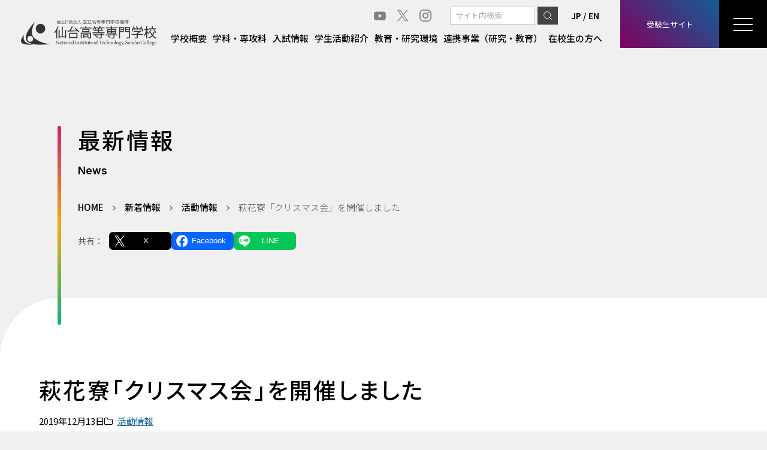

--- FILE ---
content_type: text/html; charset=UTF-8
request_url: https://www.sendai-nct.ac.jp/20191213-4/
body_size: 11571
content:
<!doctype html>
<html class="no-js" lang="ja">
<head>
<!-- Google tag (gtag.js) -->
<script async src="https://www.googletagmanager.com/gtag/js?id=G-XMFTMXD2ZD"></script>
<script>
  window.dataLayer = window.dataLayer || [];
  function gtag(){dataLayer.push(arguments);}
  gtag('js', new Date());

  gtag('config', 'G-XMFTMXD2ZD');
</script>

<meta charset="UTF-8">
<meta name="viewport" content="width=device-width">
<meta name="format-detection" content="telephone=no">
<link rel="preconnect" href="https://fonts.googleapis.com">
<link rel="preconnect" href="https://fonts.gstatic.com" crossorigin>
<link href="https://fonts.googleapis.com/css2?family=Barlow:wght@500&family=Inter:wght@300..700&family=Noto+Sans+JP:wght@300..700&display=swap" rel="stylesheet">
<title>萩花寮「クリスマス会」を開催しました &#8211; 仙台高等専門学校</title>
<meta name='robots' content='max-image-preview:large' />
<link rel='dns-prefetch' href='//ajax.googleapis.com' />
<link rel='dns-prefetch' href='//cdn.jsdelivr.net' />
<link rel="alternate" title="oEmbed (JSON)" type="application/json+oembed" href="https://www.sendai-nct.ac.jp/wp-json/oembed/1.0/embed?url=https%3A%2F%2Fwww.sendai-nct.ac.jp%2F20191213-4%2F" />
<link rel="alternate" title="oEmbed (XML)" type="text/xml+oembed" href="https://www.sendai-nct.ac.jp/wp-json/oembed/1.0/embed?url=https%3A%2F%2Fwww.sendai-nct.ac.jp%2F20191213-4%2F&#038;format=xml" />
<style id='wp-img-auto-sizes-contain-inline-css' type='text/css'>
img:is([sizes=auto i],[sizes^="auto," i]){contain-intrinsic-size:3000px 1500px}
/*# sourceURL=wp-img-auto-sizes-contain-inline-css */
</style>
<style id='wp-block-library-inline-css' type='text/css'>
:root{--wp-block-synced-color:#7a00df;--wp-block-synced-color--rgb:122,0,223;--wp-bound-block-color:var(--wp-block-synced-color);--wp-editor-canvas-background:#ddd;--wp-admin-theme-color:#007cba;--wp-admin-theme-color--rgb:0,124,186;--wp-admin-theme-color-darker-10:#006ba1;--wp-admin-theme-color-darker-10--rgb:0,107,160.5;--wp-admin-theme-color-darker-20:#005a87;--wp-admin-theme-color-darker-20--rgb:0,90,135;--wp-admin-border-width-focus:2px}@media (min-resolution:192dpi){:root{--wp-admin-border-width-focus:1.5px}}.wp-element-button{cursor:pointer}:root .has-very-light-gray-background-color{background-color:#eee}:root .has-very-dark-gray-background-color{background-color:#313131}:root .has-very-light-gray-color{color:#eee}:root .has-very-dark-gray-color{color:#313131}:root .has-vivid-green-cyan-to-vivid-cyan-blue-gradient-background{background:linear-gradient(135deg,#00d084,#0693e3)}:root .has-purple-crush-gradient-background{background:linear-gradient(135deg,#34e2e4,#4721fb 50%,#ab1dfe)}:root .has-hazy-dawn-gradient-background{background:linear-gradient(135deg,#faaca8,#dad0ec)}:root .has-subdued-olive-gradient-background{background:linear-gradient(135deg,#fafae1,#67a671)}:root .has-atomic-cream-gradient-background{background:linear-gradient(135deg,#fdd79a,#004a59)}:root .has-nightshade-gradient-background{background:linear-gradient(135deg,#330968,#31cdcf)}:root .has-midnight-gradient-background{background:linear-gradient(135deg,#020381,#2874fc)}:root{--wp--preset--font-size--normal:16px;--wp--preset--font-size--huge:42px}.has-regular-font-size{font-size:1em}.has-larger-font-size{font-size:2.625em}.has-normal-font-size{font-size:var(--wp--preset--font-size--normal)}.has-huge-font-size{font-size:var(--wp--preset--font-size--huge)}.has-text-align-center{text-align:center}.has-text-align-left{text-align:left}.has-text-align-right{text-align:right}.has-fit-text{white-space:nowrap!important}#end-resizable-editor-section{display:none}.aligncenter{clear:both}.items-justified-left{justify-content:flex-start}.items-justified-center{justify-content:center}.items-justified-right{justify-content:flex-end}.items-justified-space-between{justify-content:space-between}.screen-reader-text{border:0;clip-path:inset(50%);height:1px;margin:-1px;overflow:hidden;padding:0;position:absolute;width:1px;word-wrap:normal!important}.screen-reader-text:focus{background-color:#ddd;clip-path:none;color:#444;display:block;font-size:1em;height:auto;left:5px;line-height:normal;padding:15px 23px 14px;text-decoration:none;top:5px;width:auto;z-index:100000}html :where(.has-border-color){border-style:solid}html :where([style*=border-top-color]){border-top-style:solid}html :where([style*=border-right-color]){border-right-style:solid}html :where([style*=border-bottom-color]){border-bottom-style:solid}html :where([style*=border-left-color]){border-left-style:solid}html :where([style*=border-width]){border-style:solid}html :where([style*=border-top-width]){border-top-style:solid}html :where([style*=border-right-width]){border-right-style:solid}html :where([style*=border-bottom-width]){border-bottom-style:solid}html :where([style*=border-left-width]){border-left-style:solid}html :where(img[class*=wp-image-]){height:auto;max-width:100%}:where(figure){margin:0 0 1em}html :where(.is-position-sticky){--wp-admin--admin-bar--position-offset:var(--wp-admin--admin-bar--height,0px)}@media screen and (max-width:600px){html :where(.is-position-sticky){--wp-admin--admin-bar--position-offset:0px}}

/*# sourceURL=wp-block-library-inline-css */
</style><style id='global-styles-inline-css' type='text/css'>
:root{--wp--preset--aspect-ratio--square: 1;--wp--preset--aspect-ratio--4-3: 4/3;--wp--preset--aspect-ratio--3-4: 3/4;--wp--preset--aspect-ratio--3-2: 3/2;--wp--preset--aspect-ratio--2-3: 2/3;--wp--preset--aspect-ratio--16-9: 16/9;--wp--preset--aspect-ratio--9-16: 9/16;--wp--preset--color--black: #000000;--wp--preset--color--cyan-bluish-gray: #abb8c3;--wp--preset--color--white: #ffffff;--wp--preset--color--pale-pink: #f78da7;--wp--preset--color--vivid-red: #cf2e2e;--wp--preset--color--luminous-vivid-orange: #ff6900;--wp--preset--color--luminous-vivid-amber: #fcb900;--wp--preset--color--light-green-cyan: #7bdcb5;--wp--preset--color--vivid-green-cyan: #00d084;--wp--preset--color--pale-cyan-blue: #8ed1fc;--wp--preset--color--vivid-cyan-blue: #0693e3;--wp--preset--color--vivid-purple: #9b51e0;--wp--preset--gradient--vivid-cyan-blue-to-vivid-purple: linear-gradient(135deg,rgb(6,147,227) 0%,rgb(155,81,224) 100%);--wp--preset--gradient--light-green-cyan-to-vivid-green-cyan: linear-gradient(135deg,rgb(122,220,180) 0%,rgb(0,208,130) 100%);--wp--preset--gradient--luminous-vivid-amber-to-luminous-vivid-orange: linear-gradient(135deg,rgb(252,185,0) 0%,rgb(255,105,0) 100%);--wp--preset--gradient--luminous-vivid-orange-to-vivid-red: linear-gradient(135deg,rgb(255,105,0) 0%,rgb(207,46,46) 100%);--wp--preset--gradient--very-light-gray-to-cyan-bluish-gray: linear-gradient(135deg,rgb(238,238,238) 0%,rgb(169,184,195) 100%);--wp--preset--gradient--cool-to-warm-spectrum: linear-gradient(135deg,rgb(74,234,220) 0%,rgb(151,120,209) 20%,rgb(207,42,186) 40%,rgb(238,44,130) 60%,rgb(251,105,98) 80%,rgb(254,248,76) 100%);--wp--preset--gradient--blush-light-purple: linear-gradient(135deg,rgb(255,206,236) 0%,rgb(152,150,240) 100%);--wp--preset--gradient--blush-bordeaux: linear-gradient(135deg,rgb(254,205,165) 0%,rgb(254,45,45) 50%,rgb(107,0,62) 100%);--wp--preset--gradient--luminous-dusk: linear-gradient(135deg,rgb(255,203,112) 0%,rgb(199,81,192) 50%,rgb(65,88,208) 100%);--wp--preset--gradient--pale-ocean: linear-gradient(135deg,rgb(255,245,203) 0%,rgb(182,227,212) 50%,rgb(51,167,181) 100%);--wp--preset--gradient--electric-grass: linear-gradient(135deg,rgb(202,248,128) 0%,rgb(113,206,126) 100%);--wp--preset--gradient--midnight: linear-gradient(135deg,rgb(2,3,129) 0%,rgb(40,116,252) 100%);--wp--preset--font-size--small: 13px;--wp--preset--font-size--medium: 20px;--wp--preset--font-size--large: 36px;--wp--preset--font-size--x-large: 42px;--wp--preset--spacing--20: 0.44rem;--wp--preset--spacing--30: 0.67rem;--wp--preset--spacing--40: 1rem;--wp--preset--spacing--50: 1.5rem;--wp--preset--spacing--60: 2.25rem;--wp--preset--spacing--70: 3.38rem;--wp--preset--spacing--80: 5.06rem;--wp--preset--shadow--natural: 6px 6px 9px rgba(0, 0, 0, 0.2);--wp--preset--shadow--deep: 12px 12px 50px rgba(0, 0, 0, 0.4);--wp--preset--shadow--sharp: 6px 6px 0px rgba(0, 0, 0, 0.2);--wp--preset--shadow--outlined: 6px 6px 0px -3px rgb(255, 255, 255), 6px 6px rgb(0, 0, 0);--wp--preset--shadow--crisp: 6px 6px 0px rgb(0, 0, 0);}:where(.is-layout-flex){gap: 0.5em;}:where(.is-layout-grid){gap: 0.5em;}body .is-layout-flex{display: flex;}.is-layout-flex{flex-wrap: wrap;align-items: center;}.is-layout-flex > :is(*, div){margin: 0;}body .is-layout-grid{display: grid;}.is-layout-grid > :is(*, div){margin: 0;}:where(.wp-block-columns.is-layout-flex){gap: 2em;}:where(.wp-block-columns.is-layout-grid){gap: 2em;}:where(.wp-block-post-template.is-layout-flex){gap: 1.25em;}:where(.wp-block-post-template.is-layout-grid){gap: 1.25em;}.has-black-color{color: var(--wp--preset--color--black) !important;}.has-cyan-bluish-gray-color{color: var(--wp--preset--color--cyan-bluish-gray) !important;}.has-white-color{color: var(--wp--preset--color--white) !important;}.has-pale-pink-color{color: var(--wp--preset--color--pale-pink) !important;}.has-vivid-red-color{color: var(--wp--preset--color--vivid-red) !important;}.has-luminous-vivid-orange-color{color: var(--wp--preset--color--luminous-vivid-orange) !important;}.has-luminous-vivid-amber-color{color: var(--wp--preset--color--luminous-vivid-amber) !important;}.has-light-green-cyan-color{color: var(--wp--preset--color--light-green-cyan) !important;}.has-vivid-green-cyan-color{color: var(--wp--preset--color--vivid-green-cyan) !important;}.has-pale-cyan-blue-color{color: var(--wp--preset--color--pale-cyan-blue) !important;}.has-vivid-cyan-blue-color{color: var(--wp--preset--color--vivid-cyan-blue) !important;}.has-vivid-purple-color{color: var(--wp--preset--color--vivid-purple) !important;}.has-black-background-color{background-color: var(--wp--preset--color--black) !important;}.has-cyan-bluish-gray-background-color{background-color: var(--wp--preset--color--cyan-bluish-gray) !important;}.has-white-background-color{background-color: var(--wp--preset--color--white) !important;}.has-pale-pink-background-color{background-color: var(--wp--preset--color--pale-pink) !important;}.has-vivid-red-background-color{background-color: var(--wp--preset--color--vivid-red) !important;}.has-luminous-vivid-orange-background-color{background-color: var(--wp--preset--color--luminous-vivid-orange) !important;}.has-luminous-vivid-amber-background-color{background-color: var(--wp--preset--color--luminous-vivid-amber) !important;}.has-light-green-cyan-background-color{background-color: var(--wp--preset--color--light-green-cyan) !important;}.has-vivid-green-cyan-background-color{background-color: var(--wp--preset--color--vivid-green-cyan) !important;}.has-pale-cyan-blue-background-color{background-color: var(--wp--preset--color--pale-cyan-blue) !important;}.has-vivid-cyan-blue-background-color{background-color: var(--wp--preset--color--vivid-cyan-blue) !important;}.has-vivid-purple-background-color{background-color: var(--wp--preset--color--vivid-purple) !important;}.has-black-border-color{border-color: var(--wp--preset--color--black) !important;}.has-cyan-bluish-gray-border-color{border-color: var(--wp--preset--color--cyan-bluish-gray) !important;}.has-white-border-color{border-color: var(--wp--preset--color--white) !important;}.has-pale-pink-border-color{border-color: var(--wp--preset--color--pale-pink) !important;}.has-vivid-red-border-color{border-color: var(--wp--preset--color--vivid-red) !important;}.has-luminous-vivid-orange-border-color{border-color: var(--wp--preset--color--luminous-vivid-orange) !important;}.has-luminous-vivid-amber-border-color{border-color: var(--wp--preset--color--luminous-vivid-amber) !important;}.has-light-green-cyan-border-color{border-color: var(--wp--preset--color--light-green-cyan) !important;}.has-vivid-green-cyan-border-color{border-color: var(--wp--preset--color--vivid-green-cyan) !important;}.has-pale-cyan-blue-border-color{border-color: var(--wp--preset--color--pale-cyan-blue) !important;}.has-vivid-cyan-blue-border-color{border-color: var(--wp--preset--color--vivid-cyan-blue) !important;}.has-vivid-purple-border-color{border-color: var(--wp--preset--color--vivid-purple) !important;}.has-vivid-cyan-blue-to-vivid-purple-gradient-background{background: var(--wp--preset--gradient--vivid-cyan-blue-to-vivid-purple) !important;}.has-light-green-cyan-to-vivid-green-cyan-gradient-background{background: var(--wp--preset--gradient--light-green-cyan-to-vivid-green-cyan) !important;}.has-luminous-vivid-amber-to-luminous-vivid-orange-gradient-background{background: var(--wp--preset--gradient--luminous-vivid-amber-to-luminous-vivid-orange) !important;}.has-luminous-vivid-orange-to-vivid-red-gradient-background{background: var(--wp--preset--gradient--luminous-vivid-orange-to-vivid-red) !important;}.has-very-light-gray-to-cyan-bluish-gray-gradient-background{background: var(--wp--preset--gradient--very-light-gray-to-cyan-bluish-gray) !important;}.has-cool-to-warm-spectrum-gradient-background{background: var(--wp--preset--gradient--cool-to-warm-spectrum) !important;}.has-blush-light-purple-gradient-background{background: var(--wp--preset--gradient--blush-light-purple) !important;}.has-blush-bordeaux-gradient-background{background: var(--wp--preset--gradient--blush-bordeaux) !important;}.has-luminous-dusk-gradient-background{background: var(--wp--preset--gradient--luminous-dusk) !important;}.has-pale-ocean-gradient-background{background: var(--wp--preset--gradient--pale-ocean) !important;}.has-electric-grass-gradient-background{background: var(--wp--preset--gradient--electric-grass) !important;}.has-midnight-gradient-background{background: var(--wp--preset--gradient--midnight) !important;}.has-small-font-size{font-size: var(--wp--preset--font-size--small) !important;}.has-medium-font-size{font-size: var(--wp--preset--font-size--medium) !important;}.has-large-font-size{font-size: var(--wp--preset--font-size--large) !important;}.has-x-large-font-size{font-size: var(--wp--preset--font-size--x-large) !important;}
/*# sourceURL=global-styles-inline-css */
</style>

<style id='classic-theme-styles-inline-css' type='text/css'>
/*! This file is auto-generated */
.wp-block-button__link{color:#fff;background-color:#32373c;border-radius:9999px;box-shadow:none;text-decoration:none;padding:calc(.667em + 2px) calc(1.333em + 2px);font-size:1.125em}.wp-block-file__button{background:#32373c;color:#fff;text-decoration:none}
/*# sourceURL=/wp-includes/css/classic-themes.min.css */
</style>
<link rel='stylesheet' id='sass-basis-core-css' href='https://www.sendai-nct.ac.jp/wp/wp-content/plugins/snow-monkey-editor/dist/css/fallback.css?ver=1766464753' type='text/css' media='all' />
<link rel='stylesheet' id='snow-monkey-editor-css' href='https://www.sendai-nct.ac.jp/wp/wp-content/plugins/snow-monkey-editor/dist/css/app.css?ver=1766464753' type='text/css' media='all' />
<link rel='stylesheet' id='snow-monkey-editor@front-css' href='https://www.sendai-nct.ac.jp/wp/wp-content/plugins/snow-monkey-editor/dist/css/front.css?ver=1766464753' type='text/css' media='all' />
<link rel='stylesheet' id='snow-monkey-editor@view-css' href='https://www.sendai-nct.ac.jp/wp/wp-content/plugins/snow-monkey-editor/dist/css/view.css?ver=1766464753' type='text/css' media='all' />
<link rel='stylesheet' id='labrid-style-css' href='https://www.sendai-nct.ac.jp/wp/wp-content/themes/lab-sendainct/assets/css/style.css?ver=1766465960' type='text/css' media='all' />
<link rel='stylesheet' id='fontawesome-css' href='https://www.sendai-nct.ac.jp/wp/wp-content/themes/lab-sendainct/assets/css/font-awesome.min.css?ver=4.7' type='text/css' media='all' />
<script type="text/javascript" src="https://ajax.googleapis.com/ajax/libs/jquery/3.5.1/jquery.min.js" id="jquery-js"></script>
<script type="text/javascript" src="https://www.sendai-nct.ac.jp/wp/wp-content/plugins/snow-monkey-editor/dist/js/app.js?ver=1766464753" id="snow-monkey-editor-js" defer="defer" data-wp-strategy="defer"></script>
<link rel="https://api.w.org/" href="https://www.sendai-nct.ac.jp/wp-json/" /><link rel="alternate" title="JSON" type="application/json" href="https://www.sendai-nct.ac.jp/wp-json/wp/v2/posts/19781" /><link rel="canonical" href="https://www.sendai-nct.ac.jp/20191213-4/" />
<link rel='shortlink' href='https://www.sendai-nct.ac.jp/?p=19781' />

<meta property="og:title" content="萩花寮「クリスマス会」を開催しました">
<meta property="og:description" content="　令和元年12月11日（水）、名取キャンパス萩花寮内において萩花寮の恒例行事であるクリスマス会を開催しました。広瀬キャンパス松韻寮からも5名の寮生が参加し、両キャンパスの寮生が交流しました。　寮生たち">
<meta property="og:type" content="article">
<meta property="og:url" content="https://www.sendai-nct.ac.jp/20191213-4/">
<meta property="og:image" content="https://www.sendai-nct.ac.jp/wp/wp-content/uploads/2019/12/01-6.jpg">
<meta property="og:site_name" content="仙台高等専門学校">
<meta property="og:locale" content="ja_JP">
<meta name="redi-version" content="1.2.7" /><link rel="icon" href="https://www.sendai-nct.ac.jp/wp/wp-content/uploads/2024/02/cropped-favicon-32x32.png" sizes="32x32" />
<link rel="icon" href="https://www.sendai-nct.ac.jp/wp/wp-content/uploads/2024/02/cropped-favicon-192x192.png" sizes="192x192" />
<link rel="apple-touch-icon" href="https://www.sendai-nct.ac.jp/wp/wp-content/uploads/2024/02/cropped-favicon-180x180.png" />
<meta name="msapplication-TileImage" content="https://www.sendai-nct.ac.jp/wp/wp-content/uploads/2024/02/cropped-favicon-270x270.png" />
</head>

<body class="wp-singular post-template-default single single-post postid-19781 single-format-standard wp-embed-responsive wp-theme-lab-sendainct category-life">

	<header id="masthead" class="site-header">
		<nav class="uk-navbar-container uk-navbar" uk-navbar>
			<div class="uk-navbar-left">
				<a class="uk-logo" href="https://www.sendai-nct.ac.jp/" rel="home"><img src="https://www.sendai-nct.ac.jp/wp/wp-content/themes/lab-sendainct/assets/images/logo.svg" alt="仙台高等専門学校" width="226"></a>
			</div>

			<div class="uk-navbar-right">

				<div class="head-pagemenu uk-visible@l">
					<div class="uk-flex uk-flex-right uk-flex-middle mgt5 mgb5">
						<div class="snsnav">
							<ul class="uk-iconnav">
								<li class="sns_yt"><a href="https://www.youtube.com/channel/UCPFrl3OBXk21cNMZLt5h2Cg" target="_blank" class="uk-icon-link" uk-icon="icon: youtube"></a></li>
								<li class="sns_tw"><a href="https://twitter.com/sendaikosen" target="_blank"><svg xmlns="http://www.w3.org/2000/svg" viewBox="0 0 20 20"><path d="M11.7,8.7l6.2-7.2h-1.5L11,7.7L6.7,1.4h-5l6.5,9.5l-6.5,7.6h1.5l5.7-6.6l4.6,6.6h5L11.7,8.7L11.7,8.7z M9.6,11L9,10.1 L3.7,2.5H6l4.2,6.1l0.7,0.9l5.5,7.9h-2.3L9.6,11L9.6,11z"/></svg></a></li>
								<li class="sns_insta"><a href="https://www.instagram.com/sendai_kosen/" target="_blank" class="uk-icon-link" uk-icon="icon: instagram"></a></li>
							</ul>
						</div>
						<div class="hd-searchbox"><form role="search" method="get" class="search-form" action="https://www.sendai-nct.ac.jp/"><input type="search" class="search-field uk-input" value="" name="s" title="検索" placeholder="サイト内検索" /><button type="submit" class="search-submit uk-button"><span uk-icon="icon: search"></span></button></form>
</div>
						<div class="langlink uk-link-text"><a href="https://www.sendai-nct.ac.jp/">JP</a> / <a href="https://www.sendai-nct.ac.jp/english/">EN</a></div>
					</div>
					<ul class="uk-navbar-nav">
						<li><a href="https://www.sendai-nct.ac.jp/college/">学校概要</a></li>
						<li><a href="https://www.sendai-nct.ac.jp/department/">学科・専攻科</a></li>
						<li><a href="https://www.sendai-nct.ac.jp/admission/">入試情報</a></li>
						<li><a href="https://www.sendai-nct.ac.jp/sclife/">学生活動紹介</a></li>
						<li><a href="https://www.sendai-nct.ac.jp/research/">教育・研究環境</a></li>
						<li><a href="https://www.sendai-nct.ac.jp/collaborate/">連携事業（研究・教育）</a></li>
						<li><a href="https://www.sendai-nct.ac.jp/for-students/">在校生の方へ</a></li>
					</ul>
				</div>

				<div class="head-banner-btn uk-navbar-item">
					<a href="https://www.sendai-nct.ac.jp/admission/">受験生サイト</a>
				</div>

				<div class="head-offcanvas uk-navbar-item">
					<div class="offcanvas-toggle"><a href="#" class="uk-navbar-toggle" uk-toggle="target: #masthead; cls: overlayed"><i></i><i></i><i></i></a></div>
				</div>

			</div>
		</nav>

		<div class="offcanvas-wrap">
			<nav class="ofc-menu-wrap uk-link-text">
	<div class="ofc-menu1">
		<ul class="ofcnav1" uk-nav>
			<li>
				<a href="https://www.sendai-nct.ac.jp/college/"><span uk-icon="icon: arrow-right"></span> 学校概要</a>
				<button uk-toggle="target: + *" type="button" aria-expanded="false"></button>
				<ul class="uk-nav-sub" hidden>
					<li class="page_item page-item-26200"><a href="https://www.sendai-nct.ac.jp/college/greeting/"><span uk-icon="icon: arrow-right"></span>校長からの挨拶</a></li>
<li class="page_item page-item-139 page_item_has_children"><a href="https://www.sendai-nct.ac.jp/college/edu-object/"><span uk-icon="icon: arrow-right"></span>仙台高専の目指すところ</a>
<ul class='children'>
	<li class="page_item page-item-142 page_item_has_children"><a href="https://www.sendai-nct.ac.jp/college/edu-object/object-new/"><span uk-icon="icon: arrow-right"></span>仙台高等専門学校の教育目標・3つのポリシー</a>
	<ul class='children'>
		<li class="page_item page-item-44144"><a href="https://www.sendai-nct.ac.jp/college/edu-object/object-new/object-old/"><span uk-icon="icon: arrow-right"></span>旧学科の教育目標等</a></li>
	</ul>
</li>
</ul>
</li>
<li class="page_item page-item-146"><a href="https://www.sendai-nct.ac.jp/college/history/"><span uk-icon="icon: arrow-right"></span>沿革</a></li>
<li class="page_item page-item-150"><a href="https://www.sendai-nct.ac.jp/college/organization/"><span uk-icon="icon: arrow-right"></span>教育体制・組織</a></li>
<li class="page_item page-item-166"><a href="https://www.sendai-nct.ac.jp/college/staff/"><span uk-icon="icon: arrow-right"></span>教員紹介</a></li>
<li class="page_item page-item-152"><a href="https://www.sendai-nct.ac.jp/college/song/"><span uk-icon="icon: arrow-right"></span>校歌・校章・マスコット</a></li>
<li class="page_item page-item-168 page_item_has_children"><a href="https://www.sendai-nct.ac.jp/college/publication/"><span uk-icon="icon: arrow-right"></span>広報・刊行物</a>
<ul class='children'>
	<li class="page_item page-item-31765"><a href="https://www.sendai-nct.ac.jp/college/publication/publication-past/"><span uk-icon="icon: arrow-right"></span>刊行物（過年度分）</a></li>
</ul>
</li>
<li class="page_item page-item-170 page_item_has_children"><a href="https://www.sendai-nct.ac.jp/college/info-disclosure/"><span uk-icon="icon: arrow-right"></span>情報公開</a>
<ul class='children'>
	<li class="page_item page-item-172"><a href="https://www.sendai-nct.ac.jp/college/info-disclosure/self-ass/"><span uk-icon="icon: arrow-right"></span>自己点検・評価システム</a></li>
	<li class="page_item page-item-174"><a href="https://www.sendai-nct.ac.jp/college/info-disclosure/external-ev/"><span uk-icon="icon: arrow-right"></span>外部評価</a></li>
	<li class="page_item page-item-176"><a href="https://www.sendai-nct.ac.jp/college/info-disclosure/flw-low/"><span uk-icon="icon: arrow-right"></span>仙台高等専門学校における教育研究活動等の状況に係る情報の公表（学校教育法施行規則第172条の2関係）</a></li>
</ul>
</li>
				</ul>
			</li>
			<li>
				<a href="https://www.sendai-nct.ac.jp/department/"><span uk-icon="icon: arrow-right"></span> 学科・専攻科</a>
				<button uk-toggle="target: + *" type="button" aria-expanded="false"></button>
				<ul class="uk-nav-sub" hidden>
					<li class="page_item page-item-40210 page_item_has_children"><a href="https://www.sendai-nct.ac.jp/department/cat-1/"><span uk-icon="icon: arrow-right"></span>Ⅰ類</a></li>
<li class="page_item page-item-4228"><a href="https://www.sendai-nct.ac.jp/department/course2-1/"><span uk-icon="icon: arrow-right"></span>Ⅱ類｜電気電子コース</a></li>
<li class="page_item page-item-15398"><a href="https://www.sendai-nct.ac.jp/department/course2-2/"><span uk-icon="icon: arrow-right"></span>Ⅱ類｜マテリアルコース</a></li>
<li class="page_item page-item-15400"><a href="https://www.sendai-nct.ac.jp/department/course2-3/"><span uk-icon="icon: arrow-right"></span>Ⅱ類｜機械システムコース</a></li>
<li class="page_item page-item-49601"><a href="https://www.sendai-nct.ac.jp/department/course2-4/"><span uk-icon="icon: arrow-right"></span>Ⅱ類｜情報と創造コース</a></li>
<li class="page_item page-item-54346 page_item_has_children"><a href="https://www.sendai-nct.ac.jp/department/former-div2/"><span uk-icon="icon: arrow-right"></span>Ⅱ類（令和6年度以前入学生）</a></li>
<li class="page_item page-item-4230"><a href="https://www.sendai-nct.ac.jp/department/course3-1/"><span uk-icon="icon: arrow-right"></span>Ⅲ類｜建築デザインコース</a></li>
<li class="page_item page-item-4232"><a href="https://www.sendai-nct.ac.jp/department/course4-1/"><span uk-icon="icon: arrow-right"></span>Ⅰ〜Ⅲ類共通｜応用科学コース</a></li>
<li class="page_item page-item-4236"><a href="https://www.sendai-nct.ac.jp/department/course5-1/"><span uk-icon="icon: arrow-right"></span>専攻科｜情報電子システム工学専攻</a></li>
<li class="page_item page-item-15405"><a href="https://www.sendai-nct.ac.jp/department/course5-2/"><span uk-icon="icon: arrow-right"></span>専攻科｜生産システムデザイン工学専攻</a></li>
				</ul>
			</li>
			<li>
				<a href="https://www.sendai-nct.ac.jp/admission/"><span uk-icon="icon: arrow-right"></span> 入試情報</a>
			</li>
			<li>
				<a href="https://www.sendai-nct.ac.jp/sclife/"><span uk-icon="icon: arrow-right"></span> 学生活動紹介</a>
				<button uk-toggle="target: + *" type="button" aria-expanded="false"></button>
				<ul class="uk-nav-sub" hidden>
					<li class="page_item page-item-11908"><a href="https://www.sendai-nct.ac.jp/sclife/club-hirose/"><span uk-icon="icon: arrow-right"></span>広瀬キャンパス クラブ活動</a></li>
<li class="page_item page-item-11910"><a href="https://www.sendai-nct.ac.jp/sclife/club-natori/"><span uk-icon="icon: arrow-right"></span>名取キャンパス クラブ活動</a></li>
<li class="page_item page-item-4291 page_item_has_children"><a href="https://www.sendai-nct.ac.jp/sclife/council/"><span uk-icon="icon: arrow-right"></span>学生会活動・行事</a>
<ul class='children'>
	<li class="page_item page-item-38250"><a href="https://www.sendai-nct.ac.jp/sclife/council/kousensai-hirose/"><span uk-icon="icon: arrow-right"></span>高専祭（広瀬キャンパス）</a></li>
	<li class="page_item page-item-29244"><a href="https://www.sendai-nct.ac.jp/sclife/council/kousensai-natori/"><span uk-icon="icon: arrow-right"></span>高専祭（名取キャンパス）</a></li>
	<li class="page_item page-item-4293"><a href="https://www.sendai-nct.ac.jp/sclife/council/contest/"><span uk-icon="icon: arrow-right"></span>コンテスト</a></li>
	<li class="page_item page-item-4301 page_item_has_children"><a href="https://www.sendai-nct.ac.jp/sclife/council/athleticmeet/"><span uk-icon="icon: arrow-right"></span>高専体育大会</a>
	<ul class='children'>
		<li class="page_item page-item-44983"><a href="https://www.sendai-nct.ac.jp/sclife/council/athleticmeet/athleticmeet-past/"><span uk-icon="icon: arrow-right"></span>高専体育大会（過年度）</a></li>
	</ul>
</li>
</ul>
</li>
				</ul>
			</li>
			<li>
				<a href="https://www.sendai-nct.ac.jp/research/"><span uk-icon="icon: arrow-right"></span> 教育・研究環境</a>
				<button uk-toggle="target: + *" type="button" aria-expanded="false"></button>
				<ul class="uk-nav-sub" hidden>
					<li class="page_item page-item-4304 page_item_has_children"><a href="https://www.sendai-nct.ac.jp/research/rs-introduction/"><span uk-icon="icon: arrow-right"></span>研究紹介</a>
<ul class='children'>
	<li class="page_item page-item-25404"><a href="https://www.sendai-nct.ac.jp/research/rs-introduction/publications/"><span uk-icon="icon: arrow-right"></span>Publications</a></li>
</ul>
</li>
<li class="page_item page-item-154 page_item_has_children"><a href="https://www.sendai-nct.ac.jp/research/support/"><span uk-icon="icon: arrow-right"></span>教育・研究支援体制</a>
<ul class='children'>
	<li class="page_item page-item-156"><a href="https://www.sendai-nct.ac.jp/research/support/promotion/"><span uk-icon="icon: arrow-right"></span>教育改革推進センター</a></li>
	<li class="page_item page-item-162"><a href="https://www.sendai-nct.ac.jp/research/support/technology/"><span uk-icon="icon: arrow-right"></span>教育研究技術支援室</a></li>
</ul>
</li>
<li class="page_item page-item-4306 page_item_has_children"><a href="https://www.sendai-nct.ac.jp/research/planning/"><span uk-icon="icon: arrow-right"></span>研究・産学連携推進センター</a>
<ul class='children'>
	<li class="page_item page-item-4308"><a href="https://www.sendai-nct.ac.jp/research/planning/joint-research/"><span uk-icon="icon: arrow-right"></span>共同研究・技術相談等</a></li>
	<li class="page_item page-item-24926"><a href="https://www.sendai-nct.ac.jp/research/planning/equipment/"><span uk-icon="icon: arrow-right"></span>設備機器（有料）</a></li>
</ul>
</li>
<li class="page_item page-item-160"><a href="https://www.sendai-nct.ac.jp/research/library/"><span uk-icon="icon: arrow-right"></span>図書館</a></li>
<li class="page_item page-item-164"><a href="https://www.sendai-nct.ac.jp/research/jabee/"><span uk-icon="icon: arrow-right"></span>JABEE認定教育プログラム</a></li>
				</ul>
			</li>
			<li>
				<a href="https://www.sendai-nct.ac.jp/international/"><span uk-icon="icon: arrow-right"></span> 国際交流</a>
			</li>
			<li>
				<a href="https://www.sendai-nct.ac.jp/collaborate/"><span uk-icon="icon: arrow-right"></span> 連携事業（研究・教育）</a>
				<button uk-toggle="target: + *" type="button" aria-expanded="false"></button>
				<ul class="uk-nav-sub" hidden>
					<li class="page_item page-item-4312"><a href="https://www.sendai-nct.ac.jp/collaborate/industry-academia/"><span uk-icon="icon: arrow-right"></span>産学連携振興会</a></li>
<li class="page_item page-item-31386"><a href="https://www.sendai-nct.ac.jp/collaborate/datascience/"><span uk-icon="icon: arrow-right"></span>数理・データサイエンス・AI教育プログラム</a></li>
<li class="page_item page-item-24155"><a href="https://www.sendai-nct.ac.jp/collaborate/training-project/"><span uk-icon="icon: arrow-right"></span>高専発！「Society 5.0型未来技術人財」育成事業</a></li>
<li class="page_item page-item-16502 page_item_has_children"><a href="https://www.sendai-nct.ac.jp/collaborate/public-lectures/"><span uk-icon="icon: arrow-right"></span>出前授業・公開講座等</a>
<ul class='children'>
	<li class="page_item page-item-4320"><a href="https://www.sendai-nct.ac.jp/collaborate/public-lectures/on-site-classes/"><span uk-icon="icon: arrow-right"></span>出前授業</a></li>
	<li class="page_item page-item-4322"><a href="https://www.sendai-nct.ac.jp/collaborate/public-lectures/likarenger/"><span uk-icon="icon: arrow-right"></span>リカレンジャー</a></li>
</ul>
</li>
				</ul>
			</li>
			<li>
				<a href="https://www.sendai-nct.ac.jp/school-supporter/"><span uk-icon="icon: arrow-right"></span> 学校サポーター</a>
				<button uk-toggle="target: + *" type="button" aria-expanded="false"></button>
				<ul class="uk-nav-sub onecolumn" hidden>
					<li class="page_item page-item-178 page_item_has_children"><a href="https://www.sendai-nct.ac.jp/supporter/association/"><span uk-icon="icon: arrow-right"></span>同窓会・後援会のご案内</a>
<ul class='children'>
	<li class="page_item page-item-180"><a href="https://www.sendai-nct.ac.jp/supporter/association/alumni/"><span uk-icon="icon: arrow-right"></span>同窓会</a></li>
	<li class="page_item page-item-184 page_item_has_children"><a href="https://www.sendai-nct.ac.jp/supporter/association/support-asc/"><span uk-icon="icon: arrow-right"></span>後援会</a>
	<ul class='children'>
		<li class="page_item page-item-44524"><a href="https://www.sendai-nct.ac.jp/supporter/association/support-asc/emailnewsletter/"><span uk-icon="icon: arrow-right"></span>後援会メールマガジン</a></li>
		<li class="page_item page-item-13021 page_item_has_children"><a href="https://www.sendai-nct.ac.jp/supporter/association/support-asc/support-asc_hirose/"><span uk-icon="icon: arrow-right"></span>広瀬キャンパス後援会</a>
		<ul class='children'>
			<li class="page_item page-item-43791"><a href="https://www.sendai-nct.ac.jp/supporter/association/support-asc/support-asc_hirose/support-asc_hirose-past/"><span uk-icon="icon: arrow-right"></span>広瀬キャンパス後援会（過年度分）</a></li>
		</ul>
</li>
		<li class="page_item page-item-22255 page_item_has_children"><a href="https://www.sendai-nct.ac.jp/supporter/association/support-asc/support-asc_natori/"><span uk-icon="icon: arrow-right"></span>名取キャンパス後援会</a>
		<ul class='children'>
			<li class="page_item page-item-43782"><a href="https://www.sendai-nct.ac.jp/supporter/association/support-asc/support-asc_natori/support-asc_natori-past/"><span uk-icon="icon: arrow-right"></span>名取キャンパス後援会（過年度分）</a></li>
		</ul>
</li>
	</ul>
</li>
</ul>
</li>
<li class="page_item page-item-31839 page_item_has_children"><a href="https://www.sendai-nct.ac.jp/supporter/donation/"><span uk-icon="icon: arrow-right"></span>寄附のお願い</a>
<ul class='children'>
	<li class="page_item page-item-182"><a href="https://www.sendai-nct.ac.jp/supporter/donation/support-fund/"><span uk-icon="icon: arrow-right"></span>教育研究支援基金のご案内</a></li>
</ul>
</li>
<li class="page_item page-item-49085"><a href="https://www.sendai-nct.ac.jp/supporter/furusato-tax/"><span uk-icon="icon: arrow-right"></span>名取市×仙台高等専門学校 ふるさと納税制度を活用した官学連携促進事業について</a></li>
				</ul>
			</li>
			<li>
				<a href="https://www.sendai-nct.ac.jp/for-students/"><span uk-icon="icon: arrow-right"></span> 在学生・保護者の方へ</a>
				<button uk-toggle="target: + *" type="button" aria-expanded="false"></button>
				<ul class="uk-nav-sub" hidden>
					<li class="page_item page-item-21843"><a href="https://www.sendai-nct.ac.jp/student/guidance/"><span uk-icon="icon: arrow-right"></span>シラバス・時間割・履修登録</a></li>
<li class="page_item page-item-21693"><a href="https://www.sendai-nct.ac.jp/student/schedule/"><span uk-icon="icon: arrow-right"></span>年間行事予定</a></li>
<li class="page_item page-item-20650"><a href="https://www.sendai-nct.ac.jp/student/student-web/"><span uk-icon="icon: arrow-right"></span>Kosen学生Webシステム</a></li>
<li class="page_item page-item-37083"><a href="https://www.sendai-nct.ac.jp/student/seisekikisoku/"><span uk-icon="icon: arrow-right"></span>学業成績の評価及び学年課程修了認定の規則等</a></li>
<li class="page_item page-item-39088"><a href="https://www.sendai-nct.ac.jp/student/antiharass/"><span uk-icon="icon: arrow-right"></span>ハラスメント・体罰防止等について</a></li>
<li class="page_item page-item-4295"><a href="https://www.sendai-nct.ac.jp/student/counseling/"><span uk-icon="icon: arrow-right"></span>学生相談室</a></li>
<li class="page_item page-item-22754"><a href="https://www.sendai-nct.ac.jp/student/campusmembers/"><span uk-icon="icon: arrow-right"></span>キャンパスメンバーズ（美術館・博物館）　</a></li>
<li class="page_item page-item-48274"><a href="https://www.sendai-nct.ac.jp/student/guardian/"><span uk-icon="icon: arrow-right"></span>保護者の方へ</a></li>
				</ul>
			</li>
			<li>
				<a href="https://www.sendai-nct.ac.jp/category/news/"><span uk-icon="icon: arrow-right"></span> 新着情報</a>
				<button uk-toggle="target: + *" type="button" aria-expanded="false"></button>
				<ul class="uk-nav-sub" hidden>
					<li><a href="https://www.sendai-nct.ac.jp/category/news/information/"><span uk-icon="icon: arrow-right"></span> お知らせ・イベント</a></li>
					<li><a href="https://www.sendai-nct.ac.jp/category/news/life/"><span uk-icon="icon: arrow-right"></span> 活動情報</a></li>
					<li><a href="https://www.sendai-nct.ac.jp/category/news/research/"><span uk-icon="icon: arrow-right"></span> 研究・地域連携</a></li>
					<li><a href="https://www.sendai-nct.ac.jp/category/news/prize/"><span uk-icon="icon: arrow-right"></span> 受賞</a></li>
					<li><a href="https://www.sendai-nct.ac.jp/category/news/entrance/"><span uk-icon="icon: arrow-right"></span> 入試情報</a></li>
				</ul>
			</li>
		</ul>
	</div>
	<div class="ofc-menu2">
		<div class="ofc-searchbox"><form role="search" method="get" class="search-form" action="https://www.sendai-nct.ac.jp/"><input type="search" class="search-field uk-input" value="" name="s" title="検索" placeholder="サイト内検索" /><button type="submit" class="search-submit uk-button"><span uk-icon="icon: search"></span></button></form>
</div>
		<h3><span uk-icon="icon: user; ratio: 1.5"></span> 企業の方へ</h3>
		<ul class="ofcnav2" uk-nav>
			<li><a href="https://www.sendai-nct.ac.jp/for-local/"><span uk-icon="icon: arrow-right"></span> 産学連携・共同研究をご検討の方へ</a></li>
			<li><a href="https://www.sendai-nct.ac.jp/for-businessu/"><span uk-icon="icon: arrow-right"></span> 求人・インターンシップをご検討の担当者様へ</a>
				<ul>
					<li><a href="https://www.sendai-nct.ac.jp/for-businessu/internship/"><span uk-icon="icon: arrow-right"></span> インターンシップをご検討の担当者様へ</a></li>
				</ul>
			</li>
		</ul>
		<div class="ofc-banner-wrap">
			<div class="ofc-banner"><a href="https://www.sendai-nct.ac.jp/admission/"><img src="https://www.sendai-nct.ac.jp/wp/wp-content/themes/lab-sendainct/assets/images/bn-ofc-jukensei.png" alt="受験生サイト"></a></div>
			<div class="ofc-banner bn-campusguide"><a class="cg2025" href="https://www.sendai-nct.ac.jp/wp/wp-content/themes/lab-sendainct/files/college/sendaikosen_campus_guide_2025_s.pdf" target="_blank">
				<img src="https://www.sendai-nct.ac.jp/wp/wp-content/uploads/2025/05/campus-guide2025_th.png" alt="">
				<div class="bn-cg-eng">CAMPUS GUIDE</div>
				<h4>キャンパスガイド<br>2025</h4>
				<p>PDFで見る</p>
			</a></div>
		</div>
		<ul class="ofcnav3" uk-nav>
			<li><a href="https://www.sendai-nct.ac.jp/issuance/"><span uk-icon="icon: arrow-right"></span> 卒業証明書等の発行</a></li>
			<li><a href="https://www.sendai-nct.ac.jp/access/"><span uk-icon="icon: arrow-right"></span> 交通アクセス・キャンパスマップ</a></li>
			<li><a href="https://www.sendai-nct.ac.jp/contact/"><span uk-icon="icon: arrow-right"></span> お問い合わせ</a></li>
			<li><a href="https://www.sendai-nct.ac.jp/privacy-policy/"><span uk-icon="icon: arrow-right"></span> 個人情報の取り扱い</a></li>
			<li><a href="https://www.sendai-nct.ac.jp/sns-policy/"><span uk-icon="icon: arrow-right"></span> ソーシャルメディアポリシー</a></li>
			<li><a href="https://www.sendai-nct.ac.jp/recruit/"><span uk-icon="icon: arrow-right"></span> 採用情報</a></li>
			<li><a href="https://www.sendai-nct.ac.jp/bid-info/"><span uk-icon="icon: arrow-right"></span> 入札情報</a>
				<ul>
					<li><a href="https://www.sendai-nct.ac.jp/bid-info/bidding-info-past/"><span uk-icon="icon: arrow-right"></span> 入札情報（過年度分）</a></li>
				</ul>
			</li>
			<li><a href="https://www.sendai-nct.ac.jp/temp-lending/"><span uk-icon="icon: arrow-right"></span> 不動産一時貸し付け情報</a></li>
			<li><a href="https://www.sendai-nct.ac.jp/covid-19/"><span uk-icon="icon: arrow-right"></span> 新型コロナウイルス感染症の対応について</a></li>
		</ul>
		<div class="ofc-snsnav uk-flex uk-flex-middle mgt20">
			<div class="snsnav">
				<ul class="uk-iconnav">
					<li class="sns_yt"><a href="https://www.youtube.com/channel/UCPFrl3OBXk21cNMZLt5h2Cg" target="_blank" class="uk-icon-link" uk-icon="icon: youtube"></a></li>
					<li class="sns_tw"><a href="https://twitter.com/sendaikosen" target="_blank"><svg xmlns="http://www.w3.org/2000/svg" viewBox="0 0 20 20"><path d="M11.7,8.7l6.2-7.2h-1.5L11,7.7L6.7,1.4h-5l6.5,9.5l-6.5,7.6h1.5l5.7-6.6l4.6,6.6h5L11.7,8.7L11.7,8.7z M9.6,11L9,10.1 L3.7,2.5H6l4.2,6.1l0.7,0.9l5.5,7.9h-2.3L9.6,11L9.6,11z"/></svg></a></li>
					<li class="sns_insta"><a href="https://www.instagram.com/sendai_kosen/" target="_blank" class="uk-icon-link" uk-icon="icon: instagram"></a></li>
				</ul>
			</div>
			<div class="langlink uk-link-text"><a href="https://www.sendai-nct.ac.jp/">JP</a> / <a href="https://www.sendai-nct.ac.jp/english/">EN</a></div>
		</div>
	</div>
</nav>
		</div>

	</header><!-- #masthead -->

<main id="main" class="cs-main">
				<div class="page-title-header">
				<div class="page-title-inner">
					<h1>最新情報</h1>
					<p class="sub-title">News</p>
					<div class="breadcrumbs" typeof="BreadcrumbList" vocab="http://schema.org/">
						<span class="bread-home" property="itemListElement" typeof="ListItem"><a property="item" typeof="WebPage" title="仙台高等専門学校へ移動" href="https://www.sendai-nct.ac.jp" class="home"><span property="name">HOME</span></a><meta property="position" content="1"></span><i class="fa fa-angle-right" aria-hidden="true"></i><span property="itemListElement" typeof="ListItem"><a property="item" typeof="WebPage" title="新着情報のカテゴリーアーカイブへ移動" href="https://www.sendai-nct.ac.jp/category/news/" class="taxonomy category"><span property="name">新着情報</span></a><meta property="position" content="2"></span><i class="fa fa-angle-right" aria-hidden="true"></i><span property="itemListElement" typeof="ListItem"><a property="item" typeof="WebPage" title="活動情報のカテゴリーアーカイブへ移動" href="https://www.sendai-nct.ac.jp/category/news/life/" class="taxonomy category"><span property="name">活動情報</span></a><meta property="position" content="3"></span><i class="fa fa-angle-right" aria-hidden="true"></i><span property="itemListElement" typeof="ListItem"><span property="name">萩花寮「クリスマス会」を開催しました</span><meta property="position" content="4"></span>					</div>
					<div class="sharebuttons">
						<div class="sharetitle">共有：</div>
						<ul class="share-iconlist">
<li><a class="share-tw" href="https://twitter.com/share?url=https%3A%2F%2Fwww.sendai-nct.ac.jp%2F20191213-4%2F&text=%E8%90%A9%E8%8A%B1%E5%AF%AE%E3%80%8C%E3%82%AF%E3%83%AA%E3%82%B9%E3%83%9E%E3%82%B9%E4%BC%9A%E3%80%8D%E3%82%92%E9%96%8B%E5%82%AC%E3%81%97%E3%81%BE%E3%81%97%E3%81%9F" target="_blank" rel="nofollow noopener"><img src="https://www.sendai-nct.ac.jp/wp/wp-content/themes/lab-sendainct/assets/images/icon-tw.svg" alt="X"><span class="icon-label">X</span></a></li>
<li><a class="share-fa" href="https://www.facebook.com/share.php?u=https%3A%2F%2Fwww.sendai-nct.ac.jp%2F20191213-4%2F" target="_blank" rel="nofollow noopener"><img src="https://www.sendai-nct.ac.jp/wp/wp-content/themes/lab-sendainct/assets/images/icon-fa.svg" alt="Facebook"><span class="icon-label">Facebook</span></a></li>
<li><a class="share-line" href="https://social-plugins.line.me/lineit/share?url=https%3A%2F%2Fwww.sendai-nct.ac.jp%2F20191213-4%2F" target="_blank" rel="nofollow noopener"><img src="https://www.sendai-nct.ac.jp/wp/wp-content/themes/lab-sendainct/assets/images/icon-line.svg" alt="Line"><span class="icon-label">LINE</span></a></li>
</ul>
					</div>
				</div>
				<div class="page-title-kazari"><i></i><i></i><i></i></div>
			</div>
		
	
	
	<section id="contents" class="post-19781 post type-post status-publish format-standard has-post-thumbnail hentry category-life">
		<div class="uk-container">

			<div class="post-header uk-margin-medium-bottom"><h1>萩花寮「クリスマス会」を開催しました</h1><div class="post-meta"><span class="posted-on"><time class="entry-date published" datetime="2019-12-13T14:22:23+09:00">2019年12月13日</time><time class="updated" datetime="2024-01-23T17:11:56+09:00">2024年1月23日</time></span><span class="cat-links"><i class="fa fa-folder-o" aria-hidden="true"></i><a href="https://www.sendai-nct.ac.jp/category/news/life/" rel="category tag">活動情報</a></span></div></div><div class="post-content">			<p>　令和元年12月11日（水）、名取キャンパス萩花寮内において萩花寮の恒例行事であるクリスマス会を開催しました。広瀬キャンパス松韻寮からも5名の寮生が参加し、両キャンパスの寮生が交流しました。<br />　寮生たちは、まず初めにグループ毎にケーキを作り、テーブルには力作揃いの見事なケーキが17個並べられました。その後、立食パーティーを行い、寮生たちは楽しく会話しながら、豪華なご馳走をお腹いっぱい食べました。続いて寮生役員が企画した出し物が披露され、大盛り上がりの萩花寮の文化に触れた松韻寮の寮生たちは少し驚いた様子でした。<br />　後半には、趣向を凝らした自作のショートムービーを交えてのビンゴ大会、更には寮生役員らが萩花寮を舞台に製作した本格的なフィクションのロングムービーの上映を行い、とても楽しい時間を過ごしました。<br />　このクリスマス会の開催によって、寮生間の親睦が深まって寮生活の楽しさが増し、また、寮生たちが協同して様々な催しを企画して実行し、貴重な経験を積み重ねたものと思います。</p>
<table style="width: 100%; border-collapse: collapse;">
<tbody>
<tr>
<td style="width: 50%; text-align: center;"><img fetchpriority="high" decoding="async" width="500" height="375" class="alignnone size-full wp-image-19782" alt="" src="https://www.sendai-nct.ac.jp/wp/wp-content/uploads/2019/12/01-6.jpg" srcset="https://www.sendai-nct.ac.jp/wp/wp-content/uploads/2019/12/01-6.jpg 500w, https://www.sendai-nct.ac.jp/wp/wp-content/uploads/2019/12/01-6-300x225.jpg 300w" sizes="(max-width: 500px) 100vw, 500px" /></td>
<td style="width: 50%; text-align: center;"><img decoding="async" width="500" height="375" class="alignnone size-full wp-image-19783" alt="" src="https://www.sendai-nct.ac.jp/wp/wp-content/uploads/2019/12/02-8.jpg" srcset="https://www.sendai-nct.ac.jp/wp/wp-content/uploads/2019/12/02-8.jpg 500w, https://www.sendai-nct.ac.jp/wp/wp-content/uploads/2019/12/02-8-300x225.jpg 300w" sizes="(max-width: 500px) 100vw, 500px" /></td>
</tr>
<tr>
<td style="width: 50%; text-align: center;">ずらりと並んだ力作のケーキ</td>
<td style="width: 50%; text-align: center;">恒例の出し物とクリスマスツリー</td>
</tr>
</tbody>
</table>
			</div>
		</div>

			</section>

	
</main><!-- #main -->


<footer class="site-footer">
	<ul class="top-ftimgbnr">
		<!-- <li><a href="https://www.sendai-nct.ac.jp/jrdoctor/"><img src="https://www.sendai-nct.ac.jp/wp/wp-content/themes/lab-sendainct/assets/images/tbn-juniordoctor.jpg" alt="ジュニアドクター育成塾"></a></li> -->
		<li><a href="https://www.sendai-nct.ac.jp/supporter/furusato-tax/"><img src="https://www.sendai-nct.ac.jp/wp/wp-content/themes/lab-sendainct/assets/images/tbn-furusato-tax.jpg" alt="ふるさと納税制度を活用した官学連携促進事業について"></a></li>
		<li><a href="https://www.sendai-nct.ac.jp/compass5/"><img src="https://www.sendai-nct.ac.jp/wp/wp-content/themes/lab-sendainct/assets/images/tbn-compass.jpg" alt="COMPASS 5.0"></a></li>
		<li><a href="https://www.sendai-nct.ac.jp/20210528/"><img src="https://www.sendai-nct.ac.jp/wp/wp-content/themes/lab-sendainct/assets/images/tbn-colnext.png" alt="COI-NEXT"></a></li>
		<li><a href="https://www.kosen-k.go.jp/Portals/0/60th/"><img src="https://www.sendai-nct.ac.jp/wp/wp-content/themes/lab-sendainct/assets/images/tbn-kosen60th.png" alt="高専制度創設60周年"></a></li>
	</ul>

	<ul class="foot-icobanner">
		<li><a href="https://www.sendai-nct.ac.jp/admission/"><img src="https://www.sendai-nct.ac.jp/wp/wp-content/themes/lab-sendainct/assets/images/foot-ico1.png" alt=""><br>中学生の方へ</a></li>
		<li><a href="https://www.sendai-nct.ac.jp/for-students/"><img src="https://www.sendai-nct.ac.jp/wp/wp-content/themes/lab-sendainct/assets/images/foot-ico4.png" alt=""><br>在学生・保護者の方へ</a></li>
		<li><a href="https://www.sendai-nct.ac.jp/for-business/"><img src="https://www.sendai-nct.ac.jp/wp/wp-content/themes/lab-sendainct/assets/images/foot-ico2.png" alt=""><br>求人・インターンシップを<br>ご検討の担当者様へ</a></li>
		<li><a href="https://www.sendai-nct.ac.jp/for-local/"><img src="https://www.sendai-nct.ac.jp/wp/wp-content/themes/lab-sendainct/assets/images/foot-ico3.png" alt=""><br>産学連携・共同研究を<br>ご検討の方へ</a></li>
		<li><a href="https://www.sendai-nct.ac.jp/supporter/donation/"><img src="https://www.sendai-nct.ac.jp/wp/wp-content/themes/lab-sendainct/assets/images/foot-ico5.png" alt=""><br>寄付のお願い</a></li>
	</ul>

	<div class="uk-container uk-container-large">
		<nav class="foot-nav uk-margin-medium uk-visible@s">
			<ul class="uk-subnav uk-subnav-divider uk-flex-center">
				<li><a href="https://www.sendai-nct.ac.jp/sitemap/">サイトマップ</a></li>
				<li><a href="https://www.sendai-nct.ac.jp/contact/">お問い合わせ</a></li>
				<li><a href="https://www.sendai-nct.ac.jp/privacy-policy/">個人情報の取り扱い</a></li>
				<li><a href="https://www.sendai-nct.ac.jp/sns-policy/">ソーシャルメディアポリシー</a></li>
				<li><a href="https://www.sendai-nct.ac.jp/recruit/">採用情報</a></li>
				<li><a href="https://www.sendai-nct.ac.jp/bid-info/">入札情報</a></li>
			</ul>
		</nav>
		<div class="foot-infos">
			<h3 class="foot-logo"><a href="https://www.sendai-nct.ac.jp/" rel="home"><img src="https://www.sendai-nct.ac.jp/wp/wp-content/themes/lab-sendainct/assets/images/logo.svg" width="268" alt="仙台高等専門学校"></a></h3>
			<div class="foot-adress">
				<h4>広瀬キャンパス</h4>
				<p>〒989-3128 宮城県仙台市青葉区愛子中央4丁目16番1号</p>
				<div class="mgt10"><a class="uk-button uk-button-small uk-button-default bow-right" href="https://www.sendai-nct.ac.jp/access/#hirose">交通アクセス・キャンパスマップ</a></div>
			</div>
			<div class="foot-adress">
				<h4>名取キャンパス</h4>
				<p>〒981-1239 宮城県名取市愛島塩手字野田山48番地</p>
				<div class="mgt10"><a class="uk-button uk-button-small uk-button-default bow-right" href="https://www.sendai-nct.ac.jp/access/#natori">交通アクセス・キャンパスマップ</a></div>
			</div>
		</div>
	</div>

	<p class="copyright">Copyright &copy; National Institute of Technology, Sendai College. All rights reserved.</p>

</footer>

<div class="pagetop"><a href="" uk-totop></a></div>


<script type="speculationrules">
{"prefetch":[{"source":"document","where":{"and":[{"href_matches":"/*"},{"not":{"href_matches":["/wp/wp-*.php","/wp/wp-admin/*","/wp/wp-content/uploads/*","/wp/wp-content/*","/wp/wp-content/plugins/*","/wp/wp-content/themes/lab-sendainct/*","/*\\?(.+)"]}},{"not":{"selector_matches":"a[rel~=\"nofollow\"]"}},{"not":{"selector_matches":".no-prefetch, .no-prefetch a"}}]},"eagerness":"conservative"}]}
</script>
<script type="text/javascript" src="https://cdn.jsdelivr.net/npm/uikit@3.17.11/dist/js/uikit.min.js?ver=3.17.11" id="uikit-js-js"></script>
<script type="text/javascript" src="https://cdn.jsdelivr.net/npm/uikit@3.16.15/dist/js/uikit-icons.min.js?ver=3.16.15" id="uikit-icon-js"></script>
<script type="text/javascript" src="https://www.sendai-nct.ac.jp/wp/wp-content/themes/lab-sendainct/assets/js/setting.js?ver=1706151123" id="lab-bizkit-start-js"></script>

</body>
</html>


--- FILE ---
content_type: text/css
request_url: https://www.sendai-nct.ac.jp/wp/wp-content/themes/lab-sendainct/assets/css/style.css?ver=1766465960
body_size: 45075
content:
html{font-family:"Noto Sans JP",sans-serif;font-size:15px;font-weight:400;line-height:2;-webkit-text-size-adjust:100%;background:#f0f0f0;color:#000}@media(max-width: 639px){html{font-size:13px}}body{margin:0}a,.uk-link{color:#135d96;text-decoration:none;cursor:pointer;transition:all,.2s}a:hover,.uk-link:hover,.uk-link-toggle:hover .uk-link{color:#054c82;text-decoration:underline}abbr[title]{-webkit-text-decoration:underline dotted;text-decoration:underline dotted;-webkit-text-decoration-style:dotted}b,strong{font-weight:bolder}:not(pre)>code,:not(pre)>kbd,:not(pre)>samp{font-family:Consolas,monaco,monospace;font-size:.875rem;color:#c92176;white-space:nowrap;padding:2px 6px;background:#f0f0f0}em{color:#000}ins{background:#ffd;color:#000;text-decoration:none}mark{background:#ffd;color:#000}q{font-style:italic}small{font-size:80%}sub,sup{font-size:75%;line-height:0;position:relative;vertical-align:baseline}sup{top:-0.5em}sub{bottom:-0.25em}audio,canvas,iframe,img,svg,video{vertical-align:middle}canvas,img,svg,video{max-width:100%;height:auto;box-sizing:border-box}img:not([src]){visibility:hidden;min-width:1px}iframe{border:0}p,ul,ol,dl,pre,address,fieldset,figure{margin:0 0 20px 0}*+p,*+ul,*+ol,*+dl,*+pre,*+address,*+fieldset,*+figure{margin-top:20px}h1,.uk-h1,h2,.uk-h2,h3,.uk-h3,h4,.uk-h4,h5,.uk-h5,h6,.uk-h6,.uk-heading-small,.uk-heading-medium,.uk-heading-large,.uk-heading-xlarge,.uk-heading-2xlarge{margin:0 0 20px 0;font-family:inherit;font-weight:500;color:inherit;text-transform:none;font-feature-settings:"palt"}@media(min-width: 640px){h1,.uk-h1,h2,.uk-h2,h3,.uk-h3,h4,.uk-h4,h5,.uk-h5,h6,.uk-h6,.uk-heading-small,.uk-heading-medium,.uk-heading-large,.uk-heading-xlarge,.uk-heading-2xlarge{letter-spacing:.06em}}*+h1,*+.uk-h1,*+h2,*+.uk-h2,*+h3,*+.uk-h3,*+h4,*+.uk-h4,*+h5,*+.uk-h5,*+h6,*+.uk-h6,*+.uk-heading-small,*+.uk-heading-medium,*+.uk-heading-large,*+.uk-heading-xlarge,*+.uk-heading-2xlarge{margin-top:2em}h1,.uk-h1{font-size:2.125rem;line-height:1.2}h1 small,.uk-h1 small{font-size:50%}h2,.uk-h2{font-size:1.875rem;line-height:1.3}h2 small,.uk-h2 small{font-size:50%}h3,.uk-h3{font-size:1.75rem;line-height:1.4}h3 small,.uk-h3 small{font-size:70%}h4,.uk-h4{font-size:1.5rem;line-height:1.4}h5,.uk-h5{font-size:1.25rem;line-height:1.4}h6,.uk-h6{font-size:1.125rem;line-height:1.4}@media(min-width: 960px){h1,.uk-h1{font-size:2.5rem}h2,.uk-h2{font-size:2.125rem}}ul,ol{padding-left:30px}ul>li>ul,ul>li>ol,ol>li>ol,ol>li>ul{margin:0}dt{font-weight:bold}dd{margin-left:0}hr,.uk-hr{overflow:visible;text-align:inherit;margin:0 0 20px 0;border:0;border-top:1px solid #c2cccd;margin:20px 0}@media(min-width: 640px){hr,.uk-hr{margin:40px 0 !important}}@media(min-width: 960px){hr,.uk-hr{margin:70px 0 !important}}*+hr,*+.uk-hr{margin-top:20px}address{font-style:normal}blockquote{margin:0 0 20px 0;font-size:1.25rem;line-height:1.5;font-style:italic;color:#000}*+blockquote{margin-top:20px}blockquote p:last-of-type{margin-bottom:0}blockquote footer{margin-top:10px;font-size:.875rem;line-height:1.5;color:#000}blockquote footer::before{content:"— "}pre{font:.875rem / 1.5 Consolas,monaco,monospace;color:#000;-moz-tab-size:4;-o-tab-size:4;tab-size:4;overflow:auto;padding:10px;border:1px solid #c2cccd;border-radius:3px;background:#fff}pre code{font-family:Consolas,monaco,monospace}:focus{outline:none}:focus-visible{outline:2px dotted #000}::-moz-selection{background:#39f;color:#fff;text-shadow:none}::selection{background:#39f;color:#fff;text-shadow:none}details,main{display:block}summary{display:list-item}template{display:none}:root{--uk-breakpoint-s: 640px;--uk-breakpoint-m: 960px;--uk-breakpoint-l: 1200px;--uk-breakpoint-xl: 1600px}a.uk-link-muted,.uk-link-muted a,.uk-link-toggle .uk-link-muted{color:#999}a.uk-link-muted:hover,.uk-link-muted a:hover,.uk-link-toggle:hover .uk-link-muted{color:#000}a.uk-link-text,.uk-link-text a,.uk-link-toggle .uk-link-text{color:inherit}a.uk-link-text:hover,.uk-link-text a:hover,.uk-link-toggle:hover .uk-link-text{color:#054c82}a.uk-link-heading,.uk-link-heading a,.uk-link-toggle .uk-link-heading{color:inherit}a.uk-link-heading:hover,.uk-link-heading a:hover,.uk-link-toggle:hover .uk-link-heading{color:#135d96;text-decoration:none}a.uk-link-reset,.uk-link-reset a{color:inherit !important;text-decoration:none !important}.uk-link-toggle{color:inherit !important;text-decoration:none !important}.uk-heading-small{font-size:2.6rem;line-height:1.2}.uk-heading-medium{font-size:2.8875rem;line-height:1.1}.uk-heading-large{font-size:3.4rem;line-height:1.1}.uk-heading-xlarge{font-size:4rem;line-height:1}.uk-heading-2xlarge{font-size:6rem;line-height:1}@media(min-width: 960px){.uk-heading-small{font-size:3.25rem}.uk-heading-medium{font-size:3.5rem}.uk-heading-large{font-size:4rem}.uk-heading-xlarge{font-size:6rem}.uk-heading-2xlarge{font-size:8rem}}@media(min-width: 1200px){.uk-heading-medium{font-size:4rem}.uk-heading-large{font-size:6rem}.uk-heading-xlarge{font-size:8rem}.uk-heading-2xlarge{font-size:11rem}}.uk-heading-divider{padding-bottom:calc(5px + 0.1em);border-bottom:calc(0.2px + 0.05em) solid #c2cccd}.uk-heading-bullet{position:relative}.uk-heading-bullet::before{content:"";display:inline-block;position:relative;top:calc(-0.1 * 1em);vertical-align:middle;height:calc(4px + 0.7em);margin-right:calc(5px + 0.2em);border-left:calc(5px + 0.1em) solid #c2cccd}.uk-heading-line{overflow:hidden}.uk-heading-line>*{display:inline-block;position:relative}.uk-heading-line>::before,.uk-heading-line>::after{content:"";position:absolute;top:calc(50% - (calc(0.2px + 0.05em) / 2));width:2000px;border-bottom:calc(0.2px + 0.05em) solid #c2cccd}.uk-heading-line>::before{right:100%;margin-right:calc(5px + 0.3em)}.uk-heading-line>::after{left:100%;margin-left:calc(5px + 0.3em)}[class*=uk-divider]{border:none;margin-bottom:20px}*+[class*=uk-divider]{margin-top:20px}.uk-divider-icon{position:relative;height:20px;background-image:url("data:image/svg+xml;charset=UTF-8,%3Csvg%20width%3D%2220%22%20height%3D%2220%22%20viewBox%3D%220%200%2020%2020%22%20xmlns%3D%22http%3A%2F%2Fwww.w3.org%2F2000%2Fsvg%22%3E%0A%20%20%20%20%3Ccircle%20fill%3D%22none%22%20stroke%3D%22%23c2cccd%22%20stroke-width%3D%222%22%20cx%3D%2210%22%20cy%3D%2210%22%20r%3D%227%22%20%2F%3E%0A%3C%2Fsvg%3E%0A");background-repeat:no-repeat;background-position:50% 50%}.uk-divider-icon::before,.uk-divider-icon::after{content:"";position:absolute;top:50%;max-width:calc(50% - (50px / 2));border-bottom:1px solid #c2cccd}.uk-divider-icon::before{right:calc(50% + (50px / 2));width:100%}.uk-divider-icon::after{left:calc(50% + (50px / 2));width:100%}.uk-divider-small{line-height:0}.uk-divider-small::after{content:"";display:inline-block;width:100px;max-width:100%;border-top:1px solid #c2cccd;vertical-align:top}.uk-divider-vertical{width:-moz-max-content;width:max-content;height:100px;margin-left:auto;margin-right:auto;border-left:1px solid #c2cccd}.uk-list{padding:0;list-style:none}.uk-list>*{-moz-column-break-inside:avoid;break-inside:avoid-column}.uk-list>*>:last-child{margin-bottom:0}.uk-list>:nth-child(n+2),.uk-list>*>ul{margin-top:10px}.uk-list-disc>*,.uk-list-circle>*,.uk-list-square>*,.uk-list-decimal>*,.uk-list-hyphen>*{padding-left:30px}.uk-list-decimal{counter-reset:decimal}.uk-list-decimal>*{counter-increment:decimal}.uk-list-disc>::before,.uk-list-circle>::before,.uk-list-square>::before,.uk-list-decimal>::before,.uk-list-hyphen>::before{content:"";position:relative;left:-30px;width:30px;height:1.8em;margin-bottom:-1.8em;display:list-item;list-style-position:inside;text-align:right}.uk-list-disc>::before{list-style-type:disc}.uk-list-circle>::before{list-style-type:circle}.uk-list-square>::before{list-style-type:square}.uk-list-decimal>::before{content:counter(decimal, decimal) " . "}.uk-list-hyphen>::before{content:"–  "}.uk-list-muted>::before{color:#999 !important}.uk-list-emphasis>::before{color:#000 !important}.uk-list-primary>::before{color:#135d96 !important}.uk-list-secondary>::before{color:#81005d !important}.uk-list-bullet>*{padding-left:30px}.uk-list-bullet>::before{content:"";display:list-item;position:relative;left:-30px;width:30px;height:1.8em;margin-bottom:-1.8em;background-image:url("data:image/svg+xml;charset=UTF-8,%3Csvg%20width%3D%226%22%20height%3D%226%22%20viewBox%3D%220%200%206%206%22%20xmlns%3D%22http%3A%2F%2Fwww.w3.org%2F2000%2Fsvg%22%3E%0A%20%20%20%20%3Ccircle%20fill%3D%22%23000%22%20cx%3D%223%22%20cy%3D%223%22%20r%3D%223%22%20%2F%3E%0A%3C%2Fsvg%3E");background-repeat:no-repeat;background-position:50% 50%}.uk-list-divider>:nth-child(n+2){margin-top:10px;padding-top:10px;border-top:1px solid #c2cccd}.uk-list-striped>*{padding:10px 10px}.uk-list-striped>*:nth-of-type(odd){border-top:1px solid #c2cccd;border-bottom:1px solid #c2cccd}.uk-list-striped>:nth-of-type(odd){background:#f0f0f0}.uk-list-striped>:nth-child(n+2){margin-top:0}.uk-list-large>:nth-child(n+2),.uk-list-large>*>ul{margin-top:20px}.uk-list-collapse>:nth-child(n+2),.uk-list-collapse>*>ul{margin-top:0}.uk-list-large.uk-list-divider>:nth-child(n+2){margin-top:20px;padding-top:20px}.uk-list-collapse.uk-list-divider>:nth-child(n+2){margin-top:0;padding-top:0}.uk-list-large.uk-list-striped>*{padding:20px 10px}.uk-list-collapse.uk-list-striped>*{padding-top:0;padding-bottom:0}.uk-list-large.uk-list-striped>:nth-child(n+2),.uk-list-collapse.uk-list-striped>:nth-child(n+2){margin-top:0}.uk-description-list>dt{color:#000;font-size:.875rem;font-weight:normal;text-transform:uppercase}.uk-description-list>dt:nth-child(n+2){margin-top:20px}.uk-description-list-divider>dt:nth-child(n+2){margin-top:20px;padding-top:20px;border-top:1px solid #c2cccd}.uk-table{border-collapse:collapse;border-spacing:0;width:100%;margin-bottom:20px}.uk-table tbody th{vertical-align:top}*+.uk-table{margin-top:20px}.uk-table th{padding:16px 12px;text-align:left;vertical-align:bottom;font-size:inherit;font-weight:inherit;color:#000;text-transform:uppercase}.uk-table td{padding:16px 12px;vertical-align:top}.uk-table td>:last-child{margin-bottom:0}.uk-table tfoot{font-size:.875rem}.uk-table caption{font-size:15px;text-align:left;color:#000}.uk-table-middle,.uk-table-middle td{vertical-align:middle !important}.uk-table-divider>tr:not(:first-child),.uk-table-divider>:not(:first-child)>tr,.uk-table-divider>:first-child>tr:not(:first-child){border-top:1px solid #c2cccd}.uk-table-striped>tr:nth-of-type(odd),.uk-table-striped tbody tr:nth-of-type(odd){background:#f0f0f0;border-top:1px solid #c2cccd;border-bottom:1px solid #c2cccd}.uk-table-hover>tr:hover,.uk-table-hover tbody tr:hover{background:#ffd}.uk-table>tr.uk-active,.uk-table tbody tr.uk-active{background:#ffd}.uk-table-small th,.uk-table-small td{padding:10px 12px}.uk-table-large th,.uk-table-large td{padding:22px 12px}.uk-table-justify th:first-child,.uk-table-justify td:first-child{padding-left:0}.uk-table-justify th:last-child,.uk-table-justify td:last-child{padding-right:0}.uk-table-shrink{width:1px}.uk-table-expand{min-width:150px}.uk-table-link{padding:0 !important}.uk-table-link>a{display:block;padding:16px 12px}.uk-table-small .uk-table-link>a{padding:10px 12px}@media(max-width: 959px){.uk-table-responsive,.uk-table-responsive tbody,.uk-table-responsive th,.uk-table-responsive td,.uk-table-responsive tr{display:block}.uk-table-responsive thead{display:none}.uk-table-responsive th,.uk-table-responsive td{width:auto !important;max-width:none !important;min-width:0 !important;overflow:visible !important;white-space:normal !important}.uk-table-responsive th:not(:first-child):not(.uk-table-link),.uk-table-responsive td:not(:first-child):not(.uk-table-link),.uk-table-responsive .uk-table-link:not(:first-child)>a{padding-top:5px !important}.uk-table-responsive th:not(:last-child):not(.uk-table-link),.uk-table-responsive td:not(:last-child):not(.uk-table-link),.uk-table-responsive .uk-table-link:not(:last-child)>a{padding-bottom:5px !important}.uk-table-justify.uk-table-responsive th,.uk-table-justify.uk-table-responsive td{padding-left:0;padding-right:0}}.uk-table tbody tr{transition:background-color .1s linear}.uk-table-striped>tr:nth-of-type(even):last-child,.uk-table-striped tbody tr:nth-of-type(even):last-child{border-bottom:1px solid #c2cccd}.uk-icon{margin:0;border:none;border-radius:0;overflow:visible;font:inherit;color:inherit;text-transform:none;padding:0;background-color:rgba(0,0,0,0);display:inline-block;fill:currentcolor;line-height:0}button.uk-icon:not(:disabled){cursor:pointer}.uk-icon::-moz-focus-inner{border:0;padding:0}.uk-icon:not(.uk-preserve) [fill*="#"]:not(.uk-preserve){fill:currentcolor}.uk-icon:not(.uk-preserve) [stroke*="#"]:not(.uk-preserve){stroke:currentcolor}.uk-icon>*{transform:translate(0, 0)}.uk-icon-image{width:20px;height:20px;background-position:50% 50%;background-repeat:no-repeat;background-size:contain;vertical-align:middle;-o-object-fit:scale-down;object-fit:scale-down;max-width:none}.uk-icon-link{color:#999;text-decoration:none !important}.uk-icon-link:hover{color:#000}.uk-icon-link:active,.uk-active>.uk-icon-link{color:#000}.uk-icon-button{box-sizing:border-box;width:36px;height:36px;border-radius:500px;background:#f0f0f0;color:#999;vertical-align:middle;display:inline-flex;justify-content:center;align-items:center;transition:.1s ease-in-out;transition-property:color,background-color}.uk-icon-button:hover{background-color:hsl(0,0%,89.1176470588%);color:#000}.uk-icon-button:active,.uk-active>.uk-icon-button{background-color:rgb(214.5,214.5,214.5);color:#000}.uk-range{-webkit-appearance:none;box-sizing:border-box;margin:0;vertical-align:middle;max-width:100%;width:100%;background:rgba(0,0,0,0)}.uk-range:focus{outline:none}.uk-range::-moz-focus-outer{border:none}.uk-range:not(:disabled)::-webkit-slider-thumb{cursor:pointer}.uk-range:not(:disabled)::-moz-range-thumb{cursor:pointer}.uk-range::-webkit-slider-runnable-track{height:3px;background:hsl(0,0%,89.1176470588%);border-radius:500px}.uk-range:focus::-webkit-slider-runnable-track,.uk-range:active::-webkit-slider-runnable-track{background:rgb(214.5,214.5,214.5)}.uk-range::-moz-range-track{height:3px;background:hsl(0,0%,89.1176470588%);border-radius:500px}.uk-range:focus::-moz-range-track{background:rgb(214.5,214.5,214.5)}.uk-range::-webkit-slider-thumb{-webkit-appearance:none;margin-top:-7px;height:15px;width:15px;border-radius:500px;background:#fff;border:1px solid rgb(165.972972973,180.5675675676,182.027027027)}.uk-range::-moz-range-thumb{border:none;height:15px;width:15px;margin-top:-7px;border-radius:500px;background:#fff;border:1px solid rgb(165.972972973,180.5675675676,182.027027027)}.uk-input,.uk-select,.uk-textarea,.uk-radio,.uk-checkbox{box-sizing:border-box;margin:0;border-radius:0;font:inherit}.uk-input{overflow:visible}.uk-select{text-transform:none}.uk-select optgroup{font:inherit;font-weight:bold}.uk-textarea{overflow:auto}.uk-input[type=search]::-webkit-search-cancel-button,.uk-input[type=search]::-webkit-search-decoration{-webkit-appearance:none}.uk-input[type=number]::-webkit-inner-spin-button,.uk-input[type=number]::-webkit-outer-spin-button{height:auto}.uk-input::-moz-placeholder,.uk-textarea::-moz-placeholder{opacity:1}.uk-radio:not(:disabled),.uk-checkbox:not(:disabled){cursor:pointer}.uk-fieldset{border:none;margin:0;padding:0}.uk-input,.uk-textarea{-webkit-appearance:none}.uk-input,.uk-select,.uk-textarea{max-width:100%;width:100%;border:0 none;padding:0 15px;background:#fff;color:#000;border:1px solid #c2cccd;transition:.2s ease-in-out;transition-property:color,background-color,border}.uk-input,.uk-select:not([multiple]):not([size]){height:44px;vertical-align:middle;display:inline-block}.uk-input:not(input),.uk-select:not(select){line-height:42px}.uk-select[multiple],.uk-select[size],.uk-textarea{padding-top:9px;padding-bottom:9px;vertical-align:top}.uk-select[multiple],.uk-select[size]{resize:vertical}.uk-input:focus,.uk-select:focus,.uk-textarea:focus{outline:none;background-color:#fff;color:#000;border:solid 1px #ddd}.uk-input:disabled,.uk-select:disabled,.uk-textarea:disabled{background-color:#f0f0f0;color:#999;border-color:#c2cccd}.uk-input::-moz-placeholder{color:#aaa}.uk-input::placeholder{color:#aaa}.uk-textarea::-moz-placeholder{color:#aaa}.uk-textarea::placeholder{color:#aaa}.uk-form-small{font-size:.875rem}.uk-form-small:not(textarea):not([multiple]):not([size]){height:40px;padding-left:8px;padding-right:8px}textarea.uk-form-small,[multiple].uk-form-small,[size].uk-form-small{padding:5px 8px}.uk-form-small:not(select):not(input):not(textarea){line-height:38px}.uk-form-large{font-size:1.25rem}.uk-form-large:not(textarea):not([multiple]):not([size]){height:80px;padding-left:12px;padding-right:12px}textarea.uk-form-large,[multiple].uk-form-large,[size].uk-form-large{padding:7px 12px}.uk-form-large:not(select):not(input):not(textarea){line-height:78px}.uk-form-danger,.uk-form-danger:focus{color:#c92176;border-color:#c92176}.uk-form-success,.uk-form-success:focus{color:#13b28a;border-color:#13b28a}.uk-form-blank{background:none;border-color:rgba(0,0,0,0)}.uk-form-blank:focus{border-color:#c2cccd;border-style:solid}input.uk-form-width-xsmall{width:50px}select.uk-form-width-xsmall{width:75px}.uk-form-width-small{width:130px}.uk-form-width-medium{width:200px}.uk-form-width-large{width:500px}.uk-select:not([multiple]):not([size]){-webkit-appearance:none;-moz-appearance:none;padding-right:30px;background-image:url("data:image/svg+xml;charset=UTF-8,%3Csvg%20width%3D%2224%22%20height%3D%2216%22%20viewBox%3D%220%200%2024%2016%22%20xmlns%3D%22http%3A%2F%2Fwww.w3.org%2F2000%2Fsvg%22%3E%0A%20%20%20%20%3Cpolygon%20fill%3D%22%23000%22%20points%3D%2212%201%209%206%2015%206%22%20%2F%3E%0A%20%20%20%20%3Cpolygon%20fill%3D%22%23000%22%20points%3D%2212%2013%209%208%2015%208%22%20%2F%3E%0A%3C%2Fsvg%3E%0A");background-repeat:no-repeat;background-position:100% 50%}.uk-select:not([multiple]):not([size]) option{color:#000}.uk-select:not([multiple]):not([size]):disabled{background-image:url("data:image/svg+xml;charset=UTF-8,%3Csvg%20width%3D%2224%22%20height%3D%2216%22%20viewBox%3D%220%200%2024%2016%22%20xmlns%3D%22http%3A%2F%2Fwww.w3.org%2F2000%2Fsvg%22%3E%0A%20%20%20%20%3Cpolygon%20fill%3D%22%23999%22%20points%3D%2212%201%209%206%2015%206%22%20%2F%3E%0A%20%20%20%20%3Cpolygon%20fill%3D%22%23999%22%20points%3D%2212%2013%209%208%2015%208%22%20%2F%3E%0A%3C%2Fsvg%3E%0A")}.uk-input[list]{padding-right:20px;background-repeat:no-repeat;background-position:100% 50%}.uk-input[list]:hover,.uk-input[list]:focus{background-image:url("data:image/svg+xml;charset=UTF-8,%3Csvg%20width%3D%2224%22%20height%3D%2216%22%20viewBox%3D%220%200%2024%2016%22%20xmlns%3D%22http%3A%2F%2Fwww.w3.org%2F2000%2Fsvg%22%3E%0A%20%20%20%20%3Cpolygon%20fill%3D%22%23000%22%20points%3D%2212%2012%208%206%2016%206%22%20%2F%3E%0A%3C%2Fsvg%3E%0A")}.uk-input[list]::-webkit-calendar-picker-indicator{display:none !important}.uk-radio,.uk-checkbox{display:inline-block;height:16px;width:16px;overflow:hidden;margin-top:-1px;vertical-align:middle;-webkit-appearance:none;-moz-appearance:none;background-color:rgba(0,0,0,0);background-repeat:no-repeat;background-position:50% 50%;border:1px solid rgb(165.972972973,180.5675675676,182.027027027);transition:.2s ease-in-out;transition-property:background-color,border}.uk-radio{border-radius:50%}.uk-radio:focus,.uk-checkbox:focus{background-color:rgba(0,0,0,0);outline:none;border-color:#135d96}.uk-radio:checked,.uk-checkbox:checked,.uk-checkbox:indeterminate{background-color:#135d96;border-color:rgba(0,0,0,0)}.uk-radio:checked:focus,.uk-checkbox:checked:focus,.uk-checkbox:indeterminate:focus{background-color:rgb(13.2662721893,64.9349112426,104.7337278107)}.uk-radio:checked{background-image:url("data:image/svg+xml;charset=UTF-8,%3Csvg%20width%3D%2216%22%20height%3D%2216%22%20viewBox%3D%220%200%2016%2016%22%20xmlns%3D%22http%3A%2F%2Fwww.w3.org%2F2000%2Fsvg%22%3E%0A%20%20%20%20%3Ccircle%20fill%3D%22%23fff%22%20cx%3D%228%22%20cy%3D%228%22%20r%3D%222%22%20%2F%3E%0A%3C%2Fsvg%3E")}.uk-checkbox:checked{background-image:url("data:image/svg+xml;charset=UTF-8,%3Csvg%20width%3D%2214%22%20height%3D%2211%22%20viewBox%3D%220%200%2014%2011%22%20xmlns%3D%22http%3A%2F%2Fwww.w3.org%2F2000%2Fsvg%22%3E%0A%20%20%20%20%3Cpolygon%20fill%3D%22%23fff%22%20points%3D%2212%201%205%207.5%202%205%201%205.5%205%2010%2013%201.5%22%20%2F%3E%0A%3C%2Fsvg%3E%0A")}.uk-checkbox:indeterminate{background-image:url("data:image/svg+xml;charset=UTF-8,%3Csvg%20width%3D%2216%22%20height%3D%2216%22%20viewBox%3D%220%200%2016%2016%22%20xmlns%3D%22http%3A%2F%2Fwww.w3.org%2F2000%2Fsvg%22%3E%0A%20%20%20%20%3Crect%20fill%3D%22%23fff%22%20x%3D%223%22%20y%3D%228%22%20width%3D%2210%22%20height%3D%221%22%20%2F%3E%0A%3C%2Fsvg%3E")}.uk-radio:disabled,.uk-checkbox:disabled{background-color:#f0f0f0;border-color:#c2cccd}.uk-radio:disabled:checked{background-image:url("data:image/svg+xml;charset=UTF-8,%3Csvg%20width%3D%2216%22%20height%3D%2216%22%20viewBox%3D%220%200%2016%2016%22%20xmlns%3D%22http%3A%2F%2Fwww.w3.org%2F2000%2Fsvg%22%3E%0A%20%20%20%20%3Ccircle%20fill%3D%22%23999%22%20cx%3D%228%22%20cy%3D%228%22%20r%3D%222%22%20%2F%3E%0A%3C%2Fsvg%3E")}.uk-checkbox:disabled:checked{background-image:url("data:image/svg+xml;charset=UTF-8,%3Csvg%20width%3D%2214%22%20height%3D%2211%22%20viewBox%3D%220%200%2014%2011%22%20xmlns%3D%22http%3A%2F%2Fwww.w3.org%2F2000%2Fsvg%22%3E%0A%20%20%20%20%3Cpolygon%20fill%3D%22%23999%22%20points%3D%2212%201%205%207.5%202%205%201%205.5%205%2010%2013%201.5%22%20%2F%3E%0A%3C%2Fsvg%3E%0A")}.uk-checkbox:disabled:indeterminate{background-image:url("data:image/svg+xml;charset=UTF-8,%3Csvg%20width%3D%2216%22%20height%3D%2216%22%20viewBox%3D%220%200%2016%2016%22%20xmlns%3D%22http%3A%2F%2Fwww.w3.org%2F2000%2Fsvg%22%3E%0A%20%20%20%20%3Crect%20fill%3D%22%23999%22%20x%3D%223%22%20y%3D%228%22%20width%3D%2210%22%20height%3D%221%22%20%2F%3E%0A%3C%2Fsvg%3E")}.uk-legend{width:100%;color:inherit;padding:0;font-size:1.5rem;line-height:1.4}.uk-form-custom{display:inline-block;position:relative;max-width:100%;vertical-align:middle}.uk-form-custom select,.uk-form-custom input[type=file]{position:absolute;top:0;z-index:1;width:100%;height:100%;left:0;-webkit-appearance:none;opacity:0;cursor:pointer}.uk-form-custom input[type=file]{font-size:500px;overflow:hidden}@media(max-width: 959px){.uk-form-label .uk-label{margin-left:12px;position:relative;top:-2px}}@media(min-width: 960px){.uk-form-label{position:relative}.uk-form-label .uk-label{position:absolute;top:4px;right:0}}.uk-form-stacked .uk-form-label{display:block;margin-bottom:5px}@media(max-width: 959px){.uk-form-horizontal .uk-form-label{display:block;margin-bottom:5px}}@media(min-width: 960px){.uk-form-horizontal .uk-form-label{width:240px;margin-top:7px;float:left}.uk-form-horizontal .uk-form-controls{margin-left:300px}.uk-form-horizontal .uk-form-controls-text{padding-top:7px}}.uk-form-icon{position:absolute;top:0;bottom:0;left:0;width:44px;display:inline-flex;justify-content:center;align-items:center;color:#999}.uk-form-icon:hover{color:#000}.uk-form-icon:not(a):not(button):not(input){pointer-events:none}.uk-form-icon:not(.uk-form-icon-flip)~.uk-input{padding-left:44px !important}.uk-form-icon-flip{right:0;left:auto}.uk-form-icon-flip~.uk-input{padding-right:44px !important}.uk-button{margin:0;border:none;overflow:visible;font:inherit;color:inherit;text-transform:none;-webkit-appearance:none;border-radius:0;display:inline-block;box-sizing:border-box;padding:0 40px;vertical-align:middle;font-size:100%;line-height:1.1;text-align:center;text-decoration:none;display:inline-flex;align-items:center;justify-content:center;height:60px;letter-spacing:1px;font-feature-settings:"palt";border-radius:calc(60px/2)}@media(max-width: 639px){.uk-button{height:40.2px;padding:0 26px}}.uk-button:not(:disabled){cursor:pointer}.uk-button::-moz-focus-inner{border:0;padding:0}.uk-button:hover{text-decoration:none}.uk-button-default{background-color:#fff;color:#000;border:1px solid #333}.uk-button-default:hover{background-color:rgba(0,0,0,.05);color:#135d96;border-color:#135d96}.uk-button-default:active,.uk-button-default.uk-active{background-color:rgba(0,0,0,0);color:#000;border-color:rgb(110.8108108108,132.972972973,135.1891891892)}.uk-button-primary{background-color:#135d96;color:#fff;border:1px solid rgba(0,0,0,0)}.uk-button-primary:hover{background-color:rgb(16.1331360947,78.9674556213,127.3668639053);color:#fff}.uk-button-primary:active,.uk-button-primary.uk-active{background-color:rgb(13.2662721893,64.9349112426,104.7337278107);color:#fff}.uk-button-secondary{background-color:#81005d;color:#fff;border:1px solid rgba(0,0,0,0)}.uk-button-secondary:hover{background-color:rgb(103.5,0,74.6162790698);color:#fff}.uk-button-secondary:active,.uk-button-secondary.uk-active{background-color:rgb(78,0,56.2325581395);color:#fff}.uk-button-danger{background-color:#c92176;color:#fff;border:1px solid rgba(0,0,0,0)}.uk-button-danger:hover{background-color:rgb(179.0961538462,29.4038461538,105.141025641);color:#fff}.uk-button-danger:active,.uk-button-danger.uk-active{background-color:rgb(157.1923076923,25.8076923077,92.2820512821);color:#fff}.uk-button-default:disabled,.uk-button-primary:disabled,.uk-button-secondary:disabled,.uk-button-danger:disabled{background-color:rgba(0,0,0,0);color:#999;border-color:#c2cccd}.uk-button-small{padding:0 30px;line-height:1.1;font-size:90%;height:40px;border-radius:calc(40px/2)}@media(max-width: 639px){.uk-button-small{height:30px}}.uk-button-large{padding:0 52px;line-height:1.1;font-size:115%;height:80px;border-radius:calc(80px/2)}@media(max-width: 639px){.uk-button-large{height:53.6px}}.uk-button-text{padding:0;line-height:1.8;background:none;color:#000;position:relative}.uk-button-text::before{content:"";position:absolute;bottom:0;left:0;right:100%;border-bottom:1px solid #000;transition:right .3s ease-out}.uk-button-text:hover{color:#000}.uk-button-text:hover::before{right:0}.uk-button-text:disabled{color:#999}.uk-button-text:disabled::before{display:none}.uk-button-link{padding:0;line-height:1.8;background:none;color:#000}.uk-button-link:hover{color:#999;text-decoration:none}.uk-button-link:disabled{color:#999;text-decoration:none}.uk-button-group{display:inline-flex;vertical-align:middle;position:relative}.uk-button-group>.uk-button:nth-child(n+2),.uk-button-group>div:nth-child(n+2) .uk-button{margin-left:-1px}.uk-button-group .uk-button:hover,.uk-button-group .uk-button:active,.uk-button-group .uk-button.uk-active{position:relative;z-index:1}.uk-progress{vertical-align:baseline;display:block;width:100%;border:0;background-color:#f0f0f0;margin-bottom:20px;height:15px;border-radius:500px;overflow:hidden}*+.uk-progress{margin-top:20px}.uk-progress::-webkit-progress-bar{background-color:rgba(0,0,0,0)}.uk-progress::-webkit-progress-value{background-color:#135d96;-webkit-transition:width .6s ease;transition:width .6s ease}.uk-progress::-moz-progress-bar{background-color:#135d96;-moz-transition:width .6s ease;transition:width .6s ease}.uk-section{display:flow-root;box-sizing:border-box;padding-top:50px;padding-bottom:50px}@media(min-width: 960px){.uk-section{padding-top:90px;padding-bottom:90px}}.uk-section>:last-child{margin-bottom:0}.uk-section-xsmall{padding-top:20px;padding-bottom:20px}.uk-section-small{padding-top:40px;padding-bottom:40px}.uk-section-large{padding-top:70px;padding-bottom:70px}@media(min-width: 960px){.uk-section-large{padding-top:140px;padding-bottom:140px}}.uk-section-xlarge{padding-top:140px;padding-bottom:140px}@media(min-width: 960px){.uk-section-xlarge{padding-top:210px;padding-bottom:210px}}.uk-section-default{background:#fff}.uk-section-muted{background:#f0f0f0}.uk-section-primary{background:#135d96}.uk-section-secondary{background:#81005d}.uk-container{display:flow-root;box-sizing:content-box;max-width:1150px;margin-left:auto;margin-right:auto;padding-left:20px;padding-right:20px}@media(min-width: 640px){.uk-container{padding-left:30px;padding-right:30px}}@media(min-width: 960px){.uk-container{padding-left:40px;padding-right:40px}}.uk-container>:last-child{margin-bottom:0}.uk-container .uk-container{padding-left:0;padding-right:0}.uk-container-xsmall{max-width:800px}.uk-container-small{max-width:960px}.uk-container-large{max-width:1300px}.uk-container-xlarge{max-width:1460px}.uk-container-expand{max-width:none}.uk-container-expand-left{margin-left:0}.uk-container-expand-right{margin-right:0}@media(min-width: 640px){.uk-container-expand-left.uk-container-xsmall,.uk-container-expand-right.uk-container-xsmall{max-width:calc(50% + (800px / 2) - 30px)}.uk-container-expand-left.uk-container-small,.uk-container-expand-right.uk-container-small{max-width:calc(50% + (960px / 2) - 30px)}}@media(min-width: 960px){.uk-container-expand-left,.uk-container-expand-right{max-width:calc(50% + (1150px / 2) - 40px)}.uk-container-expand-left.uk-container-xsmall,.uk-container-expand-right.uk-container-xsmall{max-width:calc(50% + (800px / 2) - 40px)}.uk-container-expand-left.uk-container-small,.uk-container-expand-right.uk-container-small{max-width:calc(50% + (960px / 2) - 40px)}.uk-container-expand-left.uk-container-large,.uk-container-expand-right.uk-container-large{max-width:calc(50% + (1300px / 2) - 40px)}.uk-container-expand-left.uk-container-xlarge,.uk-container-expand-right.uk-container-xlarge{max-width:calc(50% + (1460px / 2) - 40px)}}.uk-container-item-padding-remove-left,.uk-container-item-padding-remove-right{width:calc(100% + 20px)}.uk-container-item-padding-remove-left{margin-left:-20px}.uk-container-item-padding-remove-right{margin-right:-20px}@media(min-width: 640px){.uk-container-item-padding-remove-left,.uk-container-item-padding-remove-right{width:calc(100% + 30px)}.uk-container-item-padding-remove-left{margin-left:-30px}.uk-container-item-padding-remove-right{margin-right:-30px}}@media(min-width: 960px){.uk-container-item-padding-remove-left,.uk-container-item-padding-remove-right{width:calc(100% + 40px)}.uk-container-item-padding-remove-left{margin-left:-40px}.uk-container-item-padding-remove-right{margin-right:-40px}}.uk-tile{display:flow-root;position:relative;box-sizing:border-box;padding-left:15px;padding-right:15px;padding-top:40px;padding-bottom:40px}@media(min-width: 640px){.uk-tile{padding-left:30px;padding-right:30px}}@media(min-width: 960px){.uk-tile{padding-left:40px;padding-right:40px;padding-top:70px;padding-bottom:70px}}.uk-tile>:last-child{margin-bottom:0}.uk-tile-xsmall{padding-top:20px;padding-bottom:20px}.uk-tile-small{padding-top:40px;padding-bottom:40px}.uk-tile-large{padding-top:70px;padding-bottom:70px}@media(min-width: 960px){.uk-tile-large{padding-top:140px;padding-bottom:140px}}.uk-tile-xlarge{padding-top:140px;padding-bottom:140px}@media(min-width: 960px){.uk-tile-xlarge{padding-top:210px;padding-bottom:210px}}.uk-tile-default{background-color:#fff}.uk-tile-muted{background-color:#f0f0f0}.uk-tile-primary{background-color:#135d96}.uk-tile-secondary{background-color:#81005d}.uk-card{position:relative;box-sizing:border-box;transition:box-shadow .1s ease-in-out}.uk-card-body{display:flow-root;padding:30px 30px}.uk-card-header{display:flow-root;padding:15px 30px}.uk-card-footer{display:flow-root;padding:15px 30px}@media(min-width: 1200px){.uk-card-body{padding:40px 40px}.uk-card-header{padding:20px 40px}.uk-card-footer{padding:20px 40px}}.uk-card-body>:last-child,.uk-card-header>:last-child,.uk-card-footer>:last-child{margin-bottom:0}.uk-card-title{font-size:1.5rem;line-height:1.4}.uk-card-badge{position:absolute;top:15px;right:15px;z-index:1;height:22px;padding:0 10px;background:#135d96;color:#fff;font-size:.875rem;display:flex;justify-content:center;align-items:center;line-height:0;border-radius:2px;text-transform:none}.uk-card-badge:first-child+*{margin-top:0}.uk-card-hover:not(.uk-card-default):not(.uk-card-primary):not(.uk-card-secondary):hover{background-color:#fff;box-shadow:0 14px 25px rgba(0,0,0,.16)}.uk-card-default{background-color:#fff;color:#000;box-shadow:0 5px 15px rgba(0,0,0,.08)}.uk-card-default .uk-card-title{color:#000}.uk-card-default.uk-card-hover:hover{background-color:#fff;box-shadow:0 14px 25px rgba(0,0,0,.16)}.uk-card-default .uk-card-header{border-bottom:1px solid #c2cccd}.uk-card-default .uk-card-footer{border-top:1px solid #c2cccd}.uk-card-primary{background-color:#135d96;color:#fff;box-shadow:0 5px 15px rgba(0,0,0,.08)}.uk-card-primary .uk-card-title{color:#fff}.uk-card-primary.uk-card-hover:hover{background-color:#135d96;box-shadow:0 14px 25px rgba(0,0,0,.16)}.uk-card-secondary{background-color:#f0f0f0;color:#000;box-shadow:none}.uk-card-secondary .uk-card-title{color:#000}.uk-card-secondary.uk-card-hover:hover{background-color:#f0f0f0;box-shadow:0 14px 25px rgba(0,0,0,.16)}.uk-card-small.uk-card-body,.uk-card-small .uk-card-body{padding:20px 30px}.uk-card-small .uk-card-header{padding:13px 20px}.uk-card-small .uk-card-footer{padding:13px 20px}@media(min-width: 1200px){.uk-card-large.uk-card-body,.uk-card-large .uk-card-body{padding:70px 70px}.uk-card-large .uk-card-header{padding:35px 70px}.uk-card-large .uk-card-footer{padding:35px 70px}}.uk-card-body>.uk-nav-default{margin-left:-30px;margin-right:-30px}.uk-card-body>.uk-nav-default:only-child{margin-top:-15px;margin-bottom:-15px}.uk-card-body>.uk-nav-default>li>a,.uk-card-body>.uk-nav-default .uk-nav-header,.uk-card-body>.uk-nav-default .uk-nav-divider{padding-left:30px;padding-right:30px}.uk-card-body>.uk-nav-default .uk-nav-sub{padding-left:45px}@media(min-width: 1200px){.uk-card-body>.uk-nav-default{margin-left:-40px;margin-right:-40px}.uk-card-body>.uk-nav-default:only-child{margin-top:-25px;margin-bottom:-25px}.uk-card-body>.uk-nav-default>li>a,.uk-card-body>.uk-nav-default .uk-nav-header,.uk-card-body>.uk-nav-default .uk-nav-divider{padding-left:40px;padding-right:40px}.uk-card-body>.uk-nav-default .uk-nav-sub{padding-left:55px}}.uk-card-small>.uk-nav-default{margin-left:-30px;margin-right:-30px}.uk-card-small>.uk-nav-default:only-child{margin-top:-5px;margin-bottom:-5px}.uk-card-small>.uk-nav-default>li>a,.uk-card-small>.uk-nav-default .uk-nav-header,.uk-card-small>.uk-nav-default .uk-nav-divider{padding-left:30px;padding-right:30px}.uk-card-small>.uk-nav-default .uk-nav-sub{padding-left:45px}@media(min-width: 1200px){.uk-card-large>.uk-nav-default{margin:0}.uk-card-large>.uk-nav-default:only-child{margin:0}.uk-card-large>.uk-nav-default>li>a,.uk-card-large>.uk-nav-default .uk-nav-header,.uk-card-large>.uk-nav-default .uk-nav-divider{padding-left:0;padding-right:0}.uk-card-large>.uk-nav-default .uk-nav-sub{padding-left:15px}}.uk-close{color:#999;transition:.1s ease-in-out;transition-property:color,opacity}.uk-close:hover{color:#000}.uk-spinner>*{animation:uk-spinner-rotate 1.4s linear infinite}@keyframes uk-spinner-rotate{0%{transform:rotate(0deg)}100%{transform:rotate(270deg)}}.uk-spinner>*>*{stroke-dasharray:88px;stroke-dashoffset:0;transform-origin:center;animation:uk-spinner-dash 1.4s ease-in-out infinite;stroke-width:1;stroke-linecap:round}@keyframes uk-spinner-dash{0%{stroke-dashoffset:88px}50%{stroke-dashoffset:22px;transform:rotate(135deg)}100%{stroke-dashoffset:88px;transform:rotate(450deg)}}.uk-totop{padding:5px;color:#999;transition:color .1s ease-in-out}.uk-totop:hover{color:#000}.uk-totop:active{color:#000}.uk-marker{padding:5px;background:#81005d;color:#fff;border-radius:500px}.uk-marker:hover{color:#fff}.uk-alert{position:relative;margin-bottom:20px;padding:15px 29px 15px 15px;background:#f0f0f0;color:#000}*+.uk-alert{margin-top:20px}.uk-alert>:last-child{margin-bottom:0}.uk-alert-close{position:absolute;top:20px;right:15px;color:inherit;opacity:.4}.uk-alert-close:first-child+*{margin-top:0}.uk-alert-close:hover{color:inherit;opacity:.8}.uk-alert-primary{background:hsl(206.106870229,38.4164222874%,79.8823529412%);color:#135d96}.uk-alert-success{background:rgb(209.5341853035,240.1658146965,232.4597444089);color:#13b28a}.uk-alert-warning{background:rgb(252,234.75,194.25);color:#f3ae0c}.uk-alert-danger{background:rgb(242.5565217391,203.8434782609,223.4304347826);color:#c92176}.uk-alert h1,.uk-alert h2,.uk-alert h3,.uk-alert h4,.uk-alert h5,.uk-alert h6{color:inherit}.uk-alert a:not([class]){color:inherit;text-decoration:underline}.uk-alert a:not([class]):hover{color:inherit;text-decoration:underline}.uk-placeholder{margin-bottom:20px;padding:30px 30px;background:rgba(0,0,0,0);border:1px dashed #c2cccd}*+.uk-placeholder{margin-top:20px}.uk-placeholder>:last-child{margin-bottom:0}.uk-badge{box-sizing:border-box;min-width:18px;height:18px;padding:0 5px;border-radius:500px;vertical-align:middle;background:#135d96;color:#fff !important;font-size:11px;display:inline-flex;justify-content:center;align-items:center;line-height:0}.uk-badge:hover{text-decoration:none}.uk-label{display:inline-block;padding:0 10px;background:#135d96;line-height:1.8;font-size:.875rem;color:#fff;vertical-align:middle;white-space:nowrap;border-radius:2px;text-transform:uppercase}.uk-label-success{background-color:#13b28a;color:#fff}.uk-label-warning{background-color:#f3ae0c;color:#fff}.uk-label-danger{background-color:#c92176;color:#fff}.uk-overlay{padding:30px 30px}.uk-overlay>:last-child{margin-bottom:0}.uk-overlay-default{background:hsla(0,0%,100%,.8)}.uk-overlay-primary{background:rgba(129,0,93,.8)}.uk-article{display:flow-root}.uk-article>:last-child{margin-bottom:0}.uk-article+.uk-article{margin-top:70px}.uk-article-title{font-size:2.23125rem;line-height:1.2}@media(min-width: 960px){.uk-article-title{font-size:2.625rem}}.uk-article-meta{font-size:.875rem;line-height:1.4;color:#999}.uk-article-meta a{color:#999}.uk-article-meta a:hover{color:#000;text-decoration:none}.uk-comment-body{display:flow-root;overflow-wrap:break-word;word-wrap:break-word}.uk-comment-header{display:flow-root;margin-bottom:20px}.uk-comment-body>:last-child,.uk-comment-header>:last-child{margin-bottom:0}.uk-comment-title{font-size:1.25rem;line-height:1.4}.uk-comment-meta{font-size:.875rem;line-height:1.4;color:#999}.uk-comment-list{padding:0;list-style:none}.uk-comment-list>:nth-child(n+2){margin-top:70px}.uk-comment-list .uk-comment~ul{margin:70px 0 0 0;padding-left:30px;list-style:none}@media(min-width: 960px){.uk-comment-list .uk-comment~ul{padding-left:100px}}.uk-comment-list .uk-comment~ul>:nth-child(n+2){margin-top:70px}.uk-comment-primary{padding:30px;background-color:#f0f0f0}.uk-search{display:inline-block;position:relative;max-width:100%;margin:0}.uk-search-input::-webkit-search-cancel-button,.uk-search-input::-webkit-search-decoration{-webkit-appearance:none}.uk-search-input::-moz-placeholder{opacity:1}.uk-search-input{box-sizing:border-box;margin:0;border-radius:0;font:inherit;overflow:visible;-webkit-appearance:none;vertical-align:middle;width:100%;border:none;color:#000}.uk-search-input:focus{outline:none}.uk-search-input::-moz-placeholder{color:#999}.uk-search-input::placeholder{color:#999}.uk-search .uk-search-icon{position:absolute;top:0;bottom:0;left:0;display:inline-flex;justify-content:center;align-items:center;color:#999}.uk-search .uk-search-icon:hover{color:#999}.uk-search .uk-search-icon:not(a):not(button):not(input){pointer-events:none}.uk-search .uk-search-icon-flip{right:0;left:auto}.uk-search-default{width:240px}.uk-search-default .uk-search-input{height:60px;padding-left:10px;padding-right:10px;background:rgba(0,0,0,0);border:1px solid #c2cccd}.uk-search-default .uk-search-input:focus{background-color:rgba(0,0,0,0);border-color:#135d96}.uk-search-default .uk-search-icon{width:60px}.uk-search-default .uk-search-icon:not(.uk-search-icon-flip)~.uk-search-input{padding-left:60px}.uk-search-default .uk-search-icon-flip~.uk-search-input{padding-right:60px}.uk-search-navbar{width:400px}.uk-search-navbar .uk-search-input{height:40px;background:rgba(0,0,0,0);font-size:1.5rem}.uk-search-navbar .uk-search-icon{width:40px}.uk-search-navbar .uk-search-icon:not(.uk-search-icon-flip)~.uk-search-input{padding-left:40px}.uk-search-navbar .uk-search-icon-flip~.uk-search-input{padding-right:40px}.uk-search-large{width:500px}.uk-search-large .uk-search-input{height:80px;background:rgba(0,0,0,0);font-size:2.625rem}.uk-search-large .uk-search-icon{width:80px}.uk-search-large .uk-search-icon:not(.uk-search-icon-flip)~.uk-search-input{padding-left:80px}.uk-search-large .uk-search-icon-flip~.uk-search-input{padding-right:80px}.uk-search-toggle{color:#999}.uk-search-toggle:hover{color:#000}.uk-accordion{padding:0;list-style:none}.uk-accordion>:nth-child(n+2){margin-top:20px}.uk-accordion-title{display:block;font-size:1.25rem;line-height:1.4;color:#000;overflow:hidden}.uk-accordion-title::before{content:"";width:1.4em;height:1.4em;margin-left:10px;float:right;background-image:url("data:image/svg+xml;charset=UTF-8,%3Csvg%20width%3D%2213%22%20height%3D%2213%22%20viewBox%3D%220%200%2013%2013%22%20xmlns%3D%22http%3A%2F%2Fwww.w3.org%2F2000%2Fsvg%22%3E%0A%20%20%20%20%3Crect%20fill%3D%22%23000%22%20width%3D%2213%22%20height%3D%221%22%20x%3D%220%22%20y%3D%226%22%20%2F%3E%0A%20%20%20%20%3Crect%20fill%3D%22%23000%22%20width%3D%221%22%20height%3D%2213%22%20x%3D%226%22%20y%3D%220%22%20%2F%3E%0A%3C%2Fsvg%3E");background-repeat:no-repeat;background-position:50% 50%}.uk-open>.uk-accordion-title::before{background-image:url("data:image/svg+xml;charset=UTF-8,%3Csvg%20width%3D%2213%22%20height%3D%2213%22%20viewBox%3D%220%200%2013%2013%22%20xmlns%3D%22http%3A%2F%2Fwww.w3.org%2F2000%2Fsvg%22%3E%0A%20%20%20%20%3Crect%20fill%3D%22%23000%22%20width%3D%2213%22%20height%3D%221%22%20x%3D%220%22%20y%3D%226%22%20%2F%3E%0A%3C%2Fsvg%3E")}.uk-accordion-title:hover{color:#000;text-decoration:none}.uk-accordion-content{display:flow-root;margin-top:20px}.uk-accordion-content>:last-child{margin-bottom:0}.uk-drop{display:none;position:absolute;z-index:1020;--uk-position-offset: 20px;--uk-position-viewport-offset: 15px;box-sizing:border-box;width:300px}.uk-drop.uk-open{display:block}.uk-drop-stack .uk-drop-grid>*{width:100% !important}.uk-drop-parent-icon{margin-left:.25em;transition:transform .3s ease-out}[aria-expanded=true]>.uk-drop-parent-icon{transform:rotateX(180deg)}.uk-dropbar{--uk-position-offset: 0;--uk-position-shift-offset: 0;--uk-position-viewport-offset: 0;width:auto;padding:15px 15px 15px 15px;background:#f0f0f0;color:#000}.uk-dropbar>:last-child{margin-bottom:0}@media(min-width: 640px){.uk-dropbar{padding-left:30px;padding-right:30px}}@media(min-width: 960px){.uk-dropbar{padding-left:40px;padding-right:40px}}.uk-dropbar :focus-visible{outline-color:#000 !important}.uk-dropbar-large{padding-top:40px;padding-bottom:40px}.uk-dropnav-dropbar{position:absolute;z-index:980;padding:0;left:0;right:0}.uk-modal{display:none;position:fixed;top:0;right:0;bottom:0;left:0;z-index:1010;overflow-y:auto;padding:15px 15px;background:rgba(0,0,0,.6);opacity:0;transition:opacity .15s linear}@media(min-width: 640px){.uk-modal{padding:50px 30px}}@media(min-width: 960px){.uk-modal{padding-left:40px;padding-right:40px}}.uk-modal.uk-open{opacity:1}.uk-modal-page{overflow:hidden}.uk-modal-dialog{position:relative;box-sizing:border-box;margin:0 auto;width:600px;max-width:100% !important;background:#fff;opacity:0;transform:translateY(-100px);transition:.3s linear;transition-property:opacity,transform}.uk-open>.uk-modal-dialog{opacity:1;transform:translateY(0)}.uk-modal-container .uk-modal-dialog{width:1200px}.uk-modal-full{padding:0;background:none}.uk-modal-full .uk-modal-dialog{margin:0;width:100%;max-width:100%;transform:translateY(0)}.uk-modal-body{display:flow-root;padding:30px 30px}.uk-modal-header{display:flow-root;padding:15px 30px;background:#fff;border-bottom:1px solid #c2cccd}.uk-modal-footer{display:flow-root;padding:15px 30px;background:#fff;border-top:1px solid #c2cccd}@media(min-width: 640px){.uk-modal-body{padding:30px 30px}.uk-modal-header{padding:15px 30px}.uk-modal-footer{padding:15px 30px}}.uk-modal-body>:last-child,.uk-modal-header>:last-child,.uk-modal-footer>:last-child{margin-bottom:0}.uk-modal-title{font-size:2rem;line-height:1.3}[class*=uk-modal-close-]{position:absolute;z-index:1010;top:10px;right:10px;padding:5px}[class*=uk-modal-close-]:first-child+*{margin-top:0}.uk-modal-close-outside{top:0;right:-5px;transform:translate(0, -100%);color:#fff}.uk-modal-close-outside:hover{color:#fff}@media(min-width: 960px){.uk-modal-close-outside{right:0;transform:translate(100%, -100%)}}.uk-modal-close-full{top:0;right:0;padding:20px;background:#fff}.uk-slideshow{-webkit-tap-highlight-color:rgba(0,0,0,0)}.uk-slideshow-items{position:relative;z-index:0;margin:0;padding:0;list-style:none;overflow:hidden;-webkit-touch-callout:none;touch-action:pan-y}.uk-slideshow-items>*{position:absolute;top:0;left:0;right:0;bottom:0;overflow:hidden;will-change:transform,opacity}.uk-slideshow-items>:not(.uk-active){display:none}.uk-slider{-webkit-tap-highlight-color:rgba(0,0,0,0)}.uk-slider-container{overflow:hidden}.uk-slider-container-offset{margin:-11px -25px -39px -25px;padding:11px 25px 39px 25px}.uk-slider-items{will-change:transform;position:relative;touch-action:pan-y}.uk-slider-items:not(.uk-grid){display:flex;margin:0;padding:0;list-style:none;-webkit-touch-callout:none}.uk-slider-items.uk-grid{flex-wrap:nowrap}.uk-slider-items>*{flex:none;max-width:100%;position:relative}.uk-sticky{position:relative;z-index:980;box-sizing:border-box}.uk-sticky-fixed{margin:0 !important;backface-visibility:hidden}.uk-sticky[class*=uk-animation-]{animation-duration:.2s}.uk-sticky.uk-animation-reverse{animation-duration:.2s}.uk-sticky-placeholder{pointer-events:none}.uk-offcanvas{display:none;position:fixed;top:0;bottom:0;left:0;z-index:1000}.uk-offcanvas-flip .uk-offcanvas{right:0;left:auto}.uk-offcanvas-bar{position:absolute;top:0;bottom:0;left:-270px;box-sizing:border-box;width:270px;padding:20px 20px;background:#444;overflow-y:auto}@media(min-width: 640px){.uk-offcanvas-bar{left:-350px;width:350px;padding:30px 30px}}.uk-offcanvas-flip .uk-offcanvas-bar{left:auto;right:-270px}@media(min-width: 640px){.uk-offcanvas-flip .uk-offcanvas-bar{right:-350px}}.uk-open>.uk-offcanvas-bar{left:0}.uk-offcanvas-flip .uk-open>.uk-offcanvas-bar{left:auto;right:0}.uk-offcanvas-bar-animation{transition:left .3s ease-out}.uk-offcanvas-flip .uk-offcanvas-bar-animation{transition-property:right}.uk-offcanvas-reveal{position:absolute;top:0;bottom:0;left:0;width:0;overflow:hidden;transition:width .3s ease-out}.uk-offcanvas-reveal .uk-offcanvas-bar{left:0}.uk-offcanvas-flip .uk-offcanvas-reveal .uk-offcanvas-bar{left:auto;right:0}.uk-open>.uk-offcanvas-reveal{width:270px}@media(min-width: 640px){.uk-open>.uk-offcanvas-reveal{width:350px}}.uk-offcanvas-flip .uk-offcanvas-reveal{right:0;left:auto}.uk-offcanvas-close{position:absolute;z-index:1000;top:20px;right:20px;padding:5px}@media(min-width: 640px){.uk-offcanvas-close{top:10px;right:10px}}.uk-offcanvas-close:first-child+*{margin-top:0}.uk-offcanvas-overlay{width:100vw;touch-action:none}.uk-offcanvas-overlay::before{content:"";position:absolute;top:0;bottom:0;left:0;right:0;background:rgba(0,0,0,.1);opacity:0;transition:opacity .15s linear}.uk-offcanvas-overlay.uk-open::before{opacity:1}.uk-offcanvas-page,.uk-offcanvas-container{overflow-x:hidden;overflow-x:clip}.uk-offcanvas-container{position:relative;left:0;transition:left .3s ease-out;box-sizing:border-box;width:100%}:not(.uk-offcanvas-flip).uk-offcanvas-container-animation{left:270px}.uk-offcanvas-flip.uk-offcanvas-container-animation{left:-270px}@media(min-width: 640px){:not(.uk-offcanvas-flip).uk-offcanvas-container-animation{left:350px}.uk-offcanvas-flip.uk-offcanvas-container-animation{left:-350px}}.uk-switcher{margin:0;padding:0;list-style:none}.uk-switcher>:not(.uk-active){display:none}.uk-switcher>*>:last-child{margin-bottom:0}.uk-leader{overflow:hidden}.uk-leader-fill::after{display:inline-block;margin-left:15px;width:0;content:attr(data-fill);white-space:nowrap}.uk-leader-fill.uk-leader-hide::after{display:none}:root{--uk-leader-fill-content: .}.uk-notification{position:fixed;top:10px;left:10px;z-index:1040;box-sizing:border-box;width:350px}.uk-notification-top-right,.uk-notification-bottom-right{left:auto;right:10px}.uk-notification-top-center,.uk-notification-bottom-center{left:50%;margin-left:-175px}.uk-notification-bottom-left,.uk-notification-bottom-right,.uk-notification-bottom-center{top:auto;bottom:10px}@media(max-width: 639px){.uk-notification{left:10px;right:10px;width:auto;margin:0}}.uk-notification-message{position:relative;padding:15px;background:#f0f0f0;color:#000;font-size:1.25rem;line-height:1.4;cursor:pointer}*+.uk-notification-message{margin-top:10px}.uk-notification-close{display:none;position:absolute;top:20px;right:15px}.uk-notification-message:hover .uk-notification-close{display:block}.uk-notification-message-primary{color:#135d96}.uk-notification-message-success{color:#13b28a}.uk-notification-message-warning{color:#f3ae0c}.uk-notification-message-danger{color:#c92176}.uk-tooltip{display:none;position:absolute;z-index:1030;--uk-position-offset: 10px;--uk-position-viewport-offset: 10;top:0;box-sizing:border-box;max-width:200px;padding:3px 6px;background:#666;border-radius:2px;color:#fff;font-size:12px}.uk-tooltip.uk-active{display:block}.uk-sortable{position:relative}.uk-sortable>:last-child{margin-bottom:0}.uk-sortable-drag{position:fixed !important;z-index:1050 !important;pointer-events:none}.uk-sortable-placeholder{opacity:0;pointer-events:none}.uk-sortable-empty{min-height:50px}.uk-sortable-handle:hover{cursor:move}.uk-countdown-number{font-variant-numeric:tabular-nums;font-size:2rem;line-height:.8}@media(min-width: 640px){.uk-countdown-number{font-size:4rem}}@media(min-width: 960px){.uk-countdown-number{font-size:6rem}}.uk-countdown-separator{font-size:1rem;line-height:1.6}@media(min-width: 640px){.uk-countdown-separator{font-size:2rem}}@media(min-width: 960px){.uk-countdown-separator{font-size:3rem}}.uk-grid{display:flex;flex-wrap:wrap;margin:0;padding:0;list-style:none}.uk-grid>*{margin:0}.uk-grid>*>:last-child{margin-bottom:0}.uk-grid{margin-left:-30px}.uk-grid>*{padding-left:30px}.uk-grid+.uk-grid,.uk-grid>.uk-grid-margin,*+.uk-grid-margin{margin-top:30px}@media(min-width: 1200px){.uk-grid{margin-left:-40px}.uk-grid>*{padding-left:40px}.uk-grid+.uk-grid,.uk-grid>.uk-grid-margin,*+.uk-grid-margin{margin-top:40px}}.uk-grid-small,.uk-grid-column-small{margin-left:-15px}.uk-grid-small>*,.uk-grid-column-small>*{padding-left:15px}.uk-grid+.uk-grid-small,.uk-grid+.uk-grid-row-small,.uk-grid-small>.uk-grid-margin,.uk-grid-row-small>.uk-grid-margin,*+.uk-grid-margin-small{margin-top:15px}.uk-grid-medium,.uk-grid-column-medium{margin-left:-30px}.uk-grid-medium>*,.uk-grid-column-medium>*{padding-left:30px}.uk-grid+.uk-grid-medium,.uk-grid+.uk-grid-row-medium,.uk-grid-medium>.uk-grid-margin,.uk-grid-row-medium>.uk-grid-margin,*+.uk-grid-margin-medium{margin-top:30px}.uk-grid-large,.uk-grid-column-large{margin-left:-40px}.uk-grid-large>*,.uk-grid-column-large>*{padding-left:40px}.uk-grid+.uk-grid-large,.uk-grid+.uk-grid-row-large,.uk-grid-large>.uk-grid-margin,.uk-grid-row-large>.uk-grid-margin,*+.uk-grid-margin-large{margin-top:40px}@media(min-width: 1200px){.uk-grid-large,.uk-grid-column-large{margin-left:-70px}.uk-grid-large>*,.uk-grid-column-large>*{padding-left:70px}.uk-grid+.uk-grid-large,.uk-grid+.uk-grid-row-large,.uk-grid-large>.uk-grid-margin,.uk-grid-row-large>.uk-grid-margin,*+.uk-grid-margin-large{margin-top:70px}}.uk-grid-collapse,.uk-grid-column-collapse{margin-left:0}.uk-grid-collapse>*,.uk-grid-column-collapse>*{padding-left:0}.uk-grid+.uk-grid-collapse,.uk-grid+.uk-grid-row-collapse,.uk-grid-collapse>.uk-grid-margin,.uk-grid-row-collapse>.uk-grid-margin{margin-top:0}.uk-grid-divider>*{position:relative}.uk-grid-divider>:not(.uk-first-column)::before{content:"";position:absolute;top:0;bottom:0;border-left:1px solid #c2cccd}.uk-grid-divider.uk-grid-stack>.uk-grid-margin::before{content:"";position:absolute;left:0;right:0;border-top:1px solid #c2cccd}.uk-grid-divider{margin-left:-60px}.uk-grid-divider>*{padding-left:60px}.uk-grid-divider>:not(.uk-first-column)::before{left:30px}.uk-grid-divider.uk-grid-stack>.uk-grid-margin{margin-top:60px}.uk-grid-divider.uk-grid-stack>.uk-grid-margin::before{top:-30px;left:60px}@media(min-width: 1200px){.uk-grid-divider{margin-left:-80px}.uk-grid-divider>*{padding-left:80px}.uk-grid-divider>:not(.uk-first-column)::before{left:40px}.uk-grid-divider.uk-grid-stack>.uk-grid-margin{margin-top:80px}.uk-grid-divider.uk-grid-stack>.uk-grid-margin::before{top:-40px;left:80px}}.uk-grid-divider.uk-grid-small,.uk-grid-divider.uk-grid-column-small{margin-left:-30px}.uk-grid-divider.uk-grid-small>*,.uk-grid-divider.uk-grid-column-small>*{padding-left:30px}.uk-grid-divider.uk-grid-small>:not(.uk-first-column)::before,.uk-grid-divider.uk-grid-column-small>:not(.uk-first-column)::before{left:15px}.uk-grid-divider.uk-grid-small.uk-grid-stack>.uk-grid-margin,.uk-grid-divider.uk-grid-row-small.uk-grid-stack>.uk-grid-margin{margin-top:30px}.uk-grid-divider.uk-grid-small.uk-grid-stack>.uk-grid-margin::before{top:-15px;left:30px}.uk-grid-divider.uk-grid-row-small.uk-grid-stack>.uk-grid-margin::before{top:-15px}.uk-grid-divider.uk-grid-column-small.uk-grid-stack>.uk-grid-margin::before{left:30px}.uk-grid-divider.uk-grid-medium,.uk-grid-divider.uk-grid-column-medium{margin-left:-60px}.uk-grid-divider.uk-grid-medium>*,.uk-grid-divider.uk-grid-column-medium>*{padding-left:60px}.uk-grid-divider.uk-grid-medium>:not(.uk-first-column)::before,.uk-grid-divider.uk-grid-column-medium>:not(.uk-first-column)::before{left:30px}.uk-grid-divider.uk-grid-medium.uk-grid-stack>.uk-grid-margin,.uk-grid-divider.uk-grid-row-medium.uk-grid-stack>.uk-grid-margin{margin-top:60px}.uk-grid-divider.uk-grid-medium.uk-grid-stack>.uk-grid-margin::before{top:-30px;left:60px}.uk-grid-divider.uk-grid-row-medium.uk-grid-stack>.uk-grid-margin::before{top:-30px}.uk-grid-divider.uk-grid-column-medium.uk-grid-stack>.uk-grid-margin::before{left:60px}.uk-grid-divider.uk-grid-large,.uk-grid-divider.uk-grid-column-large{margin-left:-80px}.uk-grid-divider.uk-grid-large>*,.uk-grid-divider.uk-grid-column-large>*{padding-left:80px}.uk-grid-divider.uk-grid-large>:not(.uk-first-column)::before,.uk-grid-divider.uk-grid-column-large>:not(.uk-first-column)::before{left:40px}.uk-grid-divider.uk-grid-large.uk-grid-stack>.uk-grid-margin,.uk-grid-divider.uk-grid-row-large.uk-grid-stack>.uk-grid-margin{margin-top:80px}.uk-grid-divider.uk-grid-large.uk-grid-stack>.uk-grid-margin::before{top:-40px;left:80px}.uk-grid-divider.uk-grid-row-large.uk-grid-stack>.uk-grid-margin::before{top:-40px}.uk-grid-divider.uk-grid-column-large.uk-grid-stack>.uk-grid-margin::before{left:80px}@media(min-width: 1200px){.uk-grid-divider.uk-grid-large,.uk-grid-divider.uk-grid-column-large{margin-left:-140px}.uk-grid-divider.uk-grid-large>*,.uk-grid-divider.uk-grid-column-large>*{padding-left:140px}.uk-grid-divider.uk-grid-large>:not(.uk-first-column)::before,.uk-grid-divider.uk-grid-column-large>:not(.uk-first-column)::before{left:70px}.uk-grid-divider.uk-grid-large.uk-grid-stack>.uk-grid-margin,.uk-grid-divider.uk-grid-row-large.uk-grid-stack>.uk-grid-margin{margin-top:140px}.uk-grid-divider.uk-grid-large.uk-grid-stack>.uk-grid-margin::before{top:-70px;left:140px}.uk-grid-divider.uk-grid-row-large.uk-grid-stack>.uk-grid-margin::before{top:-70px}.uk-grid-divider.uk-grid-column-large.uk-grid-stack>.uk-grid-margin::before{left:140px}}.uk-grid-match>*,.uk-grid-item-match{display:flex;flex-wrap:wrap}.uk-grid-match>*>:not([class*=uk-width]),.uk-grid-item-match>:not([class*=uk-width]){box-sizing:border-box;width:100%;flex:auto}.uk-nav,.uk-nav ul{margin:0;padding:0;list-style:none}.uk-nav li>a{display:flex;align-items:center;-moz-column-gap:.25em;column-gap:.25em;text-decoration:none}.uk-nav>li>a{padding:5px 0}ul.uk-nav-sub{padding:5px 0 5px 15px}.uk-nav-sub ul{padding-left:15px}.uk-nav-sub a{padding:2px 0}.uk-nav-parent-icon{margin-left:auto;transition:transform .3s ease-out}.uk-nav>li.uk-open>a .uk-nav-parent-icon{transform:rotateX(180deg)}.uk-nav-header{padding:5px 0;text-transform:uppercase;font-size:.875rem}.uk-nav-header:not(:first-child){margin-top:20px}.uk-nav .uk-nav-divider{margin:5px 0}.uk-nav-default{font-size:.875rem;line-height:1.8;font-size:.875rem}.uk-nav-default>li>a{color:#999}.uk-nav-default>li>a:hover{color:#000}.uk-nav-default>li.uk-active>a{color:#000}.uk-nav-default .uk-nav-subtitle{font-size:.875rem}.uk-nav-default .uk-nav-header{color:#000}.uk-nav-default .uk-nav-divider{border-top:1px solid #c2cccd}.uk-nav-default .uk-nav-sub{font-size:.875rem;line-height:1.8}.uk-nav-default .uk-nav-sub a{color:#999}.uk-nav-default .uk-nav-sub a:hover{color:#000}.uk-nav-default .uk-nav-sub li.uk-active>a{color:#000}.uk-nav-primary{font-size:1.5rem;line-height:1.8}.uk-nav-primary>li>a{color:#999}.uk-nav-primary>li>a:hover{color:#000}.uk-nav-primary>li.uk-active>a{color:#000}.uk-nav-primary .uk-nav-subtitle{font-size:1.25rem}.uk-nav-primary .uk-nav-header{color:#000}.uk-nav-primary .uk-nav-divider{border-top:1px solid #c2cccd}.uk-nav-primary .uk-nav-sub{font-size:1.25rem;line-height:1.8}.uk-nav-primary .uk-nav-sub a{color:#999}.uk-nav-primary .uk-nav-sub a:hover{color:#000}.uk-nav-primary .uk-nav-sub li.uk-active>a{color:#000}.uk-nav-secondary{font-size:15px;line-height:1.8}.uk-nav-secondary>li>a{color:#000}.uk-nav-secondary>li>a:hover{color:#000}.uk-nav-secondary>li.uk-active>a{color:#000}.uk-nav-secondary .uk-nav-subtitle{font-size:.875rem;color:#999}.uk-nav-secondary>li>a:hover .uk-nav-subtitle{color:#000}.uk-nav-secondary>li.uk-active>a .uk-nav-subtitle{color:#000}.uk-nav-secondary .uk-nav-header{color:#000}.uk-nav-secondary .uk-nav-divider{border-top:1px solid #c2cccd}.uk-nav-secondary .uk-nav-sub{font-size:.875rem;line-height:1.8}.uk-nav-secondary .uk-nav-sub a{color:#999}.uk-nav-secondary .uk-nav-sub a:hover{color:#000}.uk-nav-secondary .uk-nav-sub li.uk-active>a{color:#000}.uk-nav-center{text-align:center}.uk-nav-center li>a{justify-content:center}.uk-nav-center .uk-nav-sub,.uk-nav-center .uk-nav-sub ul{padding-left:0}.uk-nav-center .uk-nav-parent-icon{margin-left:.25em}.uk-nav.uk-nav-divider>:not(.uk-nav-header,.uk-nav-divider)+:not(.uk-nav-header,.uk-nav-divider){margin-top:0;padding-top:0;border-top:1px solid #c2cccd}.uk-navbar{display:flex;position:relative}.uk-navbar-container:not(.uk-navbar-transparent){background:rgba(0,0,0,0)}@media(min-width: 640px){.uk-navbar-container:not(.uk-navbar-transparent){padding-left:20px}}.uk-navbar-left,.uk-navbar-right,[class*=uk-navbar-center]{display:flex;gap:0px;align-items:center}.uk-navbar-right{margin-left:auto}.uk-navbar-center:only-child{margin-left:auto;margin-right:auto;position:relative}.uk-navbar-center:not(:only-child){position:absolute;top:50%;left:50%;transform:translate(-50%, -50%);width:-moz-max-content;width:max-content;box-sizing:border-box;z-index:990}.uk-navbar-center-left,.uk-navbar-center-right{position:absolute;top:0}.uk-navbar-center-left{right:calc(100% + 0px)}.uk-navbar-center-right{left:calc(100% + 0px)}[class*=uk-navbar-center-]{width:-moz-max-content;width:max-content;box-sizing:border-box}.uk-navbar-nav{display:flex;gap:0px;margin:0;padding:0;list-style:none}.uk-navbar-left,.uk-navbar-right,.uk-navbar-center:only-child{flex-wrap:wrap}.uk-navbar-nav>li>a,.uk-navbar-item,.uk-navbar-toggle{display:flex;justify-content:center;align-items:center;-moz-column-gap:.25em;column-gap:.25em;box-sizing:border-box;min-height:80px;font-size:15px;font-family:"Noto Sans JP",sans-serif;text-decoration:none}.uk-navbar-nav>li>a{padding:0 15px;color:#000;text-transform:uppercase;transition:.1s ease-in-out;transition-property:color,background-color}.uk-navbar-nav>li:hover>a,.uk-navbar-nav>li>a[aria-expanded=true]{color:#999}.uk-navbar-nav>li>a:active{color:#000}.uk-navbar-nav>li.uk-active>a{color:#000}.uk-navbar-parent-icon{margin-left:4px;transition:transform .3s ease-out}.uk-navbar-nav>li>a[aria-expanded=true] .uk-navbar-parent-icon{transform:rotateX(180deg)}.uk-navbar-item{padding:0 15px;color:#000}@media(max-width: 639px){.uk-navbar-item{min-height:50px}}.uk-navbar-item>:last-child{margin-bottom:0}.uk-navbar-toggle{padding:0 15px;color:#000}@media(max-width: 639px){.uk-navbar-toggle{min-height:50px}}.uk-navbar-toggle:hover,.uk-navbar-toggle[aria-expanded=true]{color:#999;text-decoration:none}.uk-navbar-subtitle{font-size:.875rem}.uk-navbar-justify .uk-navbar-left,.uk-navbar-justify .uk-navbar-right,.uk-navbar-justify .uk-navbar-nav,.uk-navbar-justify .uk-navbar-nav>li,.uk-navbar-justify .uk-navbar-item,.uk-navbar-justify .uk-navbar-toggle{flex-grow:1}.uk-navbar-dropdown{--uk-position-offset: 15px;--uk-position-shift-offset: 0;--uk-position-viewport-offset: 15px;width:200px;padding:25px;background:#fff;color:#000;box-shadow:0 5px 12px rgba(0,0,0,.15)}.uk-navbar-dropdown>:last-child{margin-bottom:0}.uk-navbar-dropdown :focus-visible{outline-color:#000 !important}.uk-navbar-dropdown .uk-drop-grid{margin-left:-50px}.uk-navbar-dropdown .uk-drop-grid>*{padding-left:50px}.uk-navbar-dropdown .uk-drop-grid>.uk-grid-margin{margin-top:50px}.uk-navbar-dropdown-width-2:not(.uk-drop-stack){width:400px}.uk-navbar-dropdown-width-3:not(.uk-drop-stack){width:600px}.uk-navbar-dropdown-width-4:not(.uk-drop-stack){width:800px}.uk-navbar-dropdown-width-5:not(.uk-drop-stack){width:1000px}.uk-navbar-dropdown-large{--uk-position-shift-offset: 0;padding:40px}.uk-navbar-dropdown-dropbar{width:auto;background:rgba(0,0,0,0);padding:25px 0 25px 0;--uk-position-offset: 0;--uk-position-shift-offset: 0;--uk-position-viewport-offset: 15px;box-shadow:none}@media(min-width: 640px){.uk-navbar-dropdown-dropbar{--uk-position-viewport-offset: 30px}}@media(min-width: 960px){.uk-navbar-dropdown-dropbar{--uk-position-viewport-offset: 40px}}.uk-navbar-dropdown-dropbar-large{--uk-position-shift-offset: 0;padding-top:40px;padding-bottom:40px}.uk-navbar-dropdown-nav{font-size:.875rem}.uk-navbar-dropdown-nav>li>a{color:#000}.uk-navbar-dropdown-nav>li>a:hover{color:#999}.uk-navbar-dropdown-nav>li.uk-active>a{color:#000}.uk-navbar-dropdown-nav .uk-nav-subtitle{font-size:.875rem}.uk-navbar-dropdown-nav .uk-nav-header{color:#000}.uk-navbar-dropdown-nav .uk-nav-divider{border-top:1px solid #c2cccd}.uk-navbar-dropdown-nav .uk-nav-sub a{color:#999}.uk-navbar-dropdown-nav .uk-nav-sub a:hover{color:#000}.uk-navbar-dropdown-nav .uk-nav-sub li.uk-active>a{color:#000}.uk-navbar-container>.uk-container .uk-navbar-left{margin-left:-15px;margin-right:-15px}.uk-navbar-container>.uk-container .uk-navbar-right{margin-right:-15px}.uk-navbar-dropdown-grid>*{position:relative}.uk-navbar-dropdown-grid>:not(.uk-first-column)::before{content:"";position:absolute;top:0;bottom:0;left:25px;border-left:1px solid #c2cccd}.uk-navbar-dropdown-grid.uk-grid-stack>.uk-grid-margin::before{content:"";position:absolute;top:-25px;left:50px;right:0;border-top:1px solid #c2cccd}.uk-subnav{display:flex;flex-wrap:wrap;align-items:center;margin-left:-20px;padding:0;list-style:none}.uk-subnav>*{flex:none;padding-left:20px;position:relative}.uk-subnav>*>:first-child{display:flex;align-items:center;-moz-column-gap:.25em;column-gap:.25em;color:#000;transition:.1s ease-in-out;transition-property:color,background-color}.uk-subnav>*>a:hover{color:#999;text-decoration:none}.uk-subnav>.uk-active>a{color:#000}.uk-subnav-divider{margin-left:-41px}.uk-subnav-divider>*{display:flex;align-items:center}.uk-subnav-divider>::before{content:"";height:1em;margin-left:0px;margin-right:20px;border-left:1px solid rgba(0,0,0,0)}.uk-subnav-divider>:nth-child(n+2):not(.uk-first-column)::before{border-left-color:#000}.uk-subnav-pill>*>:first-child{padding:5px 10px;background:rgba(0,0,0,0);color:#000}.uk-subnav-pill>*>a:hover{background-color:#f0f0f0;color:#000}.uk-subnav-pill>*>a:active{background-color:#f0f0f0;color:#000}.uk-subnav-pill>.uk-active>a{background-color:#135d96;color:#fff}.uk-subnav>.uk-disabled>a{color:#999}.uk-breadcrumb{padding:0;list-style:none}.uk-breadcrumb>*{display:contents}.uk-breadcrumb>*>*{font-size:.875rem;color:#999}.uk-breadcrumb>*>:hover{color:#000;text-decoration:none}.uk-breadcrumb>:last-child>span,.uk-breadcrumb>:last-child>a:not([href]){color:#000}.uk-breadcrumb>:nth-child(n+2):not(.uk-first-column)::before{content:">";display:inline-block;margin:0 20px 0 calc(20px - 4px);font-size:.875rem;color:#999}.uk-pagination{display:flex;flex-wrap:wrap;margin-left:0;padding:0;list-style:none}.uk-pagination>*{flex:none;padding-left:0;position:relative}.uk-pagination>*>*{display:block;padding:5px 10px;color:#999;transition:color .1s ease-in-out}.uk-pagination>*>:hover{color:#000;text-decoration:none}.uk-pagination>.uk-active>*{color:#000}.uk-pagination>.uk-disabled>*{color:#999}.uk-tab{display:flex;flex-wrap:wrap;margin-left:-20px;padding:0;list-style:none;position:relative}.uk-tab::before{content:"";position:absolute;bottom:0;left:20px;right:0;border-bottom:1px solid #c2cccd}.uk-tab>*{flex:none;padding-left:20px;position:relative}.uk-tab>*>a{display:flex;align-items:center;-moz-column-gap:.25em;column-gap:.25em;justify-content:center;padding:5px 10px;color:#999;border-bottom:1px solid rgba(0,0,0,0);font-size:.875rem;text-transform:uppercase;transition:color .1s ease-in-out}.uk-tab>*>a:hover{color:#000;text-decoration:none}.uk-tab>.uk-active>a{color:#000;border-color:#135d96}.uk-tab>.uk-disabled>a{color:#999}.uk-tab-bottom::before{top:0;bottom:auto}.uk-tab-bottom>*>a{border-top:1px solid rgba(0,0,0,0);border-bottom:none}.uk-tab-left,.uk-tab-right{flex-direction:column;margin-left:0}.uk-tab-left>*,.uk-tab-right>*{padding-left:0}.uk-tab-left::before{top:0;bottom:0;left:auto;right:0;border-left:1px solid #c2cccd;border-bottom:none}.uk-tab-right::before{top:0;bottom:0;left:0;right:auto;border-left:1px solid #c2cccd;border-bottom:none}.uk-tab-left>*>a{justify-content:left;border-right:1px solid rgba(0,0,0,0);border-bottom:none}.uk-tab-right>*>a{justify-content:left;border-left:1px solid rgba(0,0,0,0);border-bottom:none}.uk-tab .uk-dropdown{margin-left:30px}.uk-slidenav{padding:5px 10px;color:rgba(0,0,0,.5);transition:color .1s ease-in-out}.uk-slidenav:hover{color:rgba(0,0,0,.9)}.uk-slidenav:active{color:rgba(0,0,0,.5)}.uk-slidenav-large{padding:10px 10px}.uk-slidenav-container{display:flex}.uk-dotnav{display:flex;flex-wrap:wrap;margin:0;padding:0;list-style:none;margin-left:-12px}.uk-dotnav>*{flex:none;padding-left:12px}.uk-dotnav>*>*{display:block;box-sizing:border-box;width:10px;height:10px;border-radius:50%;background:rgba(0,0,0,0);text-indent:100%;overflow:hidden;white-space:nowrap;border:1px solid rgba(0,0,0,.4);transition:.2s ease-in-out;transition-property:background-color,border-color}.uk-dotnav>*>:hover{background-color:rgba(0,0,0,.6);border-color:rgba(0,0,0,0)}.uk-dotnav>*>:active{background-color:rgba(0,0,0,.2);border-color:rgba(0,0,0,0)}.uk-dotnav>.uk-active>*{background-color:rgba(0,0,0,.6);border-color:rgba(0,0,0,0)}.uk-dotnav-vertical{flex-direction:column;margin-left:0;margin-top:-12px}.uk-dotnav-vertical>*{padding-left:0;padding-top:12px}.uk-thumbnav{display:flex;flex-wrap:wrap;margin:0;padding:0;list-style:none;margin-left:-15px}.uk-thumbnav>*{padding-left:15px}.uk-thumbnav>*>*{display:inline-block;position:relative}.uk-thumbnav>*>*::after{content:"";position:absolute;top:0;bottom:0;left:0;right:0;background:hsla(0,0%,100%,.4);transition:background-color .1s ease-in-out}.uk-thumbnav>*>:hover::after{background-color:rgba(0,0,0,0)}.uk-thumbnav>.uk-active>*::after{background-color:rgba(0,0,0,0)}.uk-thumbnav-vertical{flex-direction:column;margin-left:0;margin-top:-15px}.uk-thumbnav-vertical>*{padding-left:0;padding-top:15px}.uk-iconnav{display:flex;flex-wrap:wrap;margin:0;padding:0;list-style:none;margin-left:-16px}.uk-iconnav>*{padding-left:16px}.uk-iconnav>*>a{display:flex;align-items:center;-moz-column-gap:.25em;column-gap:.25em;line-height:0;color:#000;text-decoration:none;font-size:.875rem;transition:.1s ease-in-out;transition-property:color,background-color}.uk-iconnav>*>a:hover{color:#999}.uk-iconnav>.uk-active>a{color:#999}.uk-iconnav-vertical{flex-direction:column;margin-left:0;margin-top:-16px}.uk-iconnav-vertical>*{padding-left:0;padding-top:16px}.uk-dropdown{--uk-position-offset: 10px;--uk-position-viewport-offset: 15px;width:auto;min-width:200px;padding:25px;background:#fff;color:#000;box-shadow:0 5px 12px rgba(0,0,0,.15)}.uk-dropdown>:last-child{margin-bottom:0}.uk-dropdown :focus-visible{outline-color:#000 !important}.uk-dropdown-large{padding:40px}.uk-dropdown-dropbar{width:auto;background:rgba(0,0,0,0);padding:25px 0 25px 0;--uk-position-viewport-offset: 15px}@media(min-width: 640px){.uk-dropdown-dropbar{--uk-position-viewport-offset: 30px}}@media(min-width: 960px){.uk-dropdown-dropbar{--uk-position-viewport-offset: 40px}}.uk-dropdown-dropbar-large{padding-top:40px;padding-bottom:40px}.uk-dropdown-nav{font-size:.875rem}.uk-dropdown-nav>li>a{color:#999}.uk-dropdown-nav>li>a:hover,.uk-dropdown-nav>li.uk-active>a{color:#000}.uk-dropdown-nav .uk-nav-subtitle{font-size:.875rem}.uk-dropdown-nav .uk-nav-header{color:#000}.uk-dropdown-nav .uk-nav-divider{border-top:1px solid #c2cccd}.uk-dropdown-nav .uk-nav-sub a{color:#999}.uk-dropdown-nav .uk-nav-sub a:hover,.uk-dropdown-nav .uk-nav-sub li.uk-active>a{color:#000}.uk-lightbox{display:none;position:fixed;top:0;right:0;bottom:0;left:0;z-index:1010;background:#000;opacity:0;transition:opacity .15s linear;touch-action:pinch-zoom}.uk-lightbox.uk-open{display:block;opacity:1}.uk-lightbox :focus-visible{outline-color:hsla(0,0%,100%,.7)}.uk-lightbox-page{overflow:hidden}.uk-lightbox-items>*{position:absolute;top:0;right:0;bottom:0;left:0;display:none;justify-content:center;align-items:center;color:hsla(0,0%,100%,.7);will-change:transform,opacity}.uk-lightbox-items>*>*{max-width:100vw;max-height:100vh}.uk-lightbox-items>*>:not(iframe){width:auto;height:auto}.uk-lightbox-items>.uk-active{display:flex}.uk-lightbox-toolbar{padding:10px 10px;background:rgba(0,0,0,.3);color:hsla(0,0%,100%,.7)}.uk-lightbox-toolbar>*{color:hsla(0,0%,100%,.7)}.uk-lightbox-toolbar-icon{padding:5px;color:hsla(0,0%,100%,.7)}.uk-lightbox-toolbar-icon:hover{color:#fff}.uk-lightbox-button{box-sizing:border-box;width:50px;height:50px;background:rgba(0,0,0,.3);color:hsla(0,0%,100%,.7);display:inline-flex;justify-content:center;align-items:center}.uk-lightbox-button:hover{color:#fff}.uk-lightbox-caption:empty{display:none}.uk-lightbox-iframe{width:80%;height:80%}[class*=uk-animation-]{animation:.5s ease-out both}.uk-animation-fade{animation-name:uk-fade;animation-duration:.8s;animation-timing-function:linear}.uk-animation-scale-up{animation-name:uk-fade,uk-scale-up}.uk-animation-scale-down{animation-name:uk-fade,uk-scale-down}.uk-animation-slide-top{animation-name:uk-fade,uk-slide-top}.uk-animation-slide-bottom{animation-name:uk-fade,uk-slide-bottom}.uk-animation-slide-left{animation-name:uk-fade,uk-slide-left}.uk-animation-slide-right{animation-name:uk-fade,uk-slide-right}.uk-animation-slide-top-small{animation-name:uk-fade,uk-slide-top-small}.uk-animation-slide-bottom-small{animation-name:uk-fade,uk-slide-bottom-small}.uk-animation-slide-left-small{animation-name:uk-fade,uk-slide-left-small}.uk-animation-slide-right-small{animation-name:uk-fade,uk-slide-right-small}.uk-animation-slide-top-medium{animation-name:uk-fade,uk-slide-top-medium}.uk-animation-slide-bottom-medium{animation-name:uk-fade,uk-slide-bottom-medium}.uk-animation-slide-left-medium{animation-name:uk-fade,uk-slide-left-medium}.uk-animation-slide-right-medium{animation-name:uk-fade,uk-slide-right-medium}.uk-animation-kenburns{animation-name:uk-kenburns;animation-duration:15s}.uk-animation-shake{animation-name:uk-shake}.uk-animation-stroke{animation-name:uk-stroke;animation-duration:2s;stroke-dasharray:var(--uk-animation-stroke)}.uk-animation-reverse{animation-direction:reverse;animation-timing-function:ease-in}.uk-animation-fast{animation-duration:.1s}.uk-animation-toggle:not(:hover):not(:focus) [class*=uk-animation-]{animation-name:none}@keyframes uk-fade{0%{opacity:0}100%{opacity:1}}@keyframes uk-scale-up{0%{transform:scale(0.9)}100%{transform:scale(1)}}@keyframes uk-scale-down{0%{transform:scale(1.1)}100%{transform:scale(1)}}@keyframes uk-slide-top{0%{transform:translateY(-100%)}100%{transform:translateY(0)}}@keyframes uk-slide-bottom{0%{transform:translateY(100%)}100%{transform:translateY(0)}}@keyframes uk-slide-left{0%{transform:translateX(-100%)}100%{transform:translateX(0)}}@keyframes uk-slide-right{0%{transform:translateX(100%)}100%{transform:translateX(0)}}@keyframes uk-slide-top-small{0%{transform:translateY(-10px)}100%{transform:translateY(0)}}@keyframes uk-slide-bottom-small{0%{transform:translateY(10px)}100%{transform:translateY(0)}}@keyframes uk-slide-left-small{0%{transform:translateX(-10px)}100%{transform:translateX(0)}}@keyframes uk-slide-right-small{0%{transform:translateX(10px)}100%{transform:translateX(0)}}@keyframes uk-slide-top-medium{0%{transform:translateY(-50px)}100%{transform:translateY(0)}}@keyframes uk-slide-bottom-medium{0%{transform:translateY(50px)}100%{transform:translateY(0)}}@keyframes uk-slide-left-medium{0%{transform:translateX(-50px)}100%{transform:translateX(0)}}@keyframes uk-slide-right-medium{0%{transform:translateX(50px)}100%{transform:translateX(0)}}@keyframes uk-kenburns{0%{transform:scale(1)}100%{transform:scale(1.2)}}@keyframes uk-shake{0%,100%{transform:translateX(0)}10%{transform:translateX(-9px)}20%{transform:translateX(8px)}30%{transform:translateX(-7px)}40%{transform:translateX(6px)}50%{transform:translateX(-5px)}60%{transform:translateX(4px)}70%{transform:translateX(-3px)}80%{transform:translateX(2px)}90%{transform:translateX(-1px)}}@keyframes uk-stroke{0%{stroke-dashoffset:var(--uk-animation-stroke)}100%{stroke-dashoffset:0}}[class*=uk-child-width]>*{box-sizing:border-box;width:100%}.uk-child-width-1-2>*{width:50%}.uk-child-width-1-3>*{width:calc(100% * 1 / 3.001)}.uk-child-width-1-4>*{width:25%}.uk-child-width-1-5>*{width:20%}.uk-child-width-1-6>*{width:calc(100% * 1 / 6.001)}.uk-child-width-auto>*{width:auto}.uk-child-width-expand>:not([class*=uk-width]){flex:1;min-width:1px}@media(min-width: 640px){.uk-child-width-1-1\@s>*{width:100%}.uk-child-width-1-2\@s>*{width:50%}.uk-child-width-1-3\@s>*{width:calc(100% * 1 / 3.001)}.uk-child-width-1-4\@s>*{width:25%}.uk-child-width-1-5\@s>*{width:20%}.uk-child-width-1-6\@s>*{width:calc(100% * 1 / 6.001)}.uk-child-width-auto\@s>*{width:auto}.uk-child-width-expand\@s>:not([class*=uk-width]){flex:1;min-width:1px}}@media(min-width: 960px){.uk-child-width-1-1\@m>*{width:100%}.uk-child-width-1-2\@m>*{width:50%}.uk-child-width-1-3\@m>*{width:calc(100% * 1 / 3.001)}.uk-child-width-1-4\@m>*{width:25%}.uk-child-width-1-5\@m>*{width:20%}.uk-child-width-1-6\@m>*{width:calc(100% * 1 / 6.001)}.uk-child-width-auto\@m>*{width:auto}.uk-child-width-expand\@m>:not([class*=uk-width]){flex:1;min-width:1px}}@media(min-width: 1200px){.uk-child-width-1-1\@l>*{width:100%}.uk-child-width-1-2\@l>*{width:50%}.uk-child-width-1-3\@l>*{width:calc(100% * 1 / 3.001)}.uk-child-width-1-4\@l>*{width:25%}.uk-child-width-1-5\@l>*{width:20%}.uk-child-width-1-6\@l>*{width:calc(100% * 1 / 6.001)}.uk-child-width-auto\@l>*{width:auto}.uk-child-width-expand\@l>:not([class*=uk-width]){flex:1;min-width:1px}}@media(min-width: 1600px){.uk-child-width-1-1\@xl>*{width:100%}.uk-child-width-1-2\@xl>*{width:50%}.uk-child-width-1-3\@xl>*{width:calc(100% * 1 / 3.001)}.uk-child-width-1-4\@xl>*{width:25%}.uk-child-width-1-5\@xl>*{width:20%}.uk-child-width-1-6\@xl>*{width:calc(100% * 1 / 6.001)}.uk-child-width-auto\@xl>*{width:auto}.uk-child-width-expand\@xl>:not([class*=uk-width]){flex:1;min-width:1px}}[class*=uk-width]{box-sizing:border-box;width:100%;max-width:100%}.uk-width-1-2{width:50%}.uk-width-1-3{width:calc(100% * 1 / 3.001)}.uk-width-2-3{width:calc(100% * 2 / 3.001)}.uk-width-1-4{width:25%}.uk-width-3-4{width:75%}.uk-width-1-5{width:20%}.uk-width-2-5{width:40%}.uk-width-3-5{width:60%}.uk-width-4-5{width:80%}.uk-width-1-6{width:calc(100% * 1 / 6.001)}.uk-width-5-6{width:calc(100% * 5 / 6.001)}.uk-width-small{width:150px}.uk-width-medium{width:300px}.uk-width-large{width:450px}.uk-width-xlarge{width:600px}.uk-width-2xlarge{width:750px}.uk-width-auto{width:auto}.uk-width-expand{flex:1;min-width:1px}@media(min-width: 640px){.uk-width-1-1\@s{width:100%}.uk-width-1-2\@s{width:50%}.uk-width-1-3\@s{width:calc(100% * 1 / 3.001)}.uk-width-2-3\@s{width:calc(100% * 2 / 3.001)}.uk-width-1-4\@s{width:25%}.uk-width-3-4\@s{width:75%}.uk-width-1-5\@s{width:20%}.uk-width-2-5\@s{width:40%}.uk-width-3-5\@s{width:60%}.uk-width-4-5\@s{width:80%}.uk-width-1-6\@s{width:calc(100% * 1 / 6.001)}.uk-width-5-6\@s{width:calc(100% * 5 / 6.001)}.uk-width-small\@s{width:150px}.uk-width-medium\@s{width:300px}.uk-width-large\@s{width:450px}.uk-width-xlarge\@s{width:600px}.uk-width-2xlarge\@s{width:750px}.uk-width-auto\@s{width:auto}.uk-width-expand\@s{flex:1;min-width:1px}}@media(min-width: 960px){.uk-width-1-1\@m{width:100%}.uk-width-1-2\@m{width:50%}.uk-width-1-3\@m{width:calc(100% * 1 / 3.001)}.uk-width-2-3\@m{width:calc(100% * 2 / 3.001)}.uk-width-1-4\@m{width:25%}.uk-width-3-4\@m{width:75%}.uk-width-1-5\@m{width:20%}.uk-width-2-5\@m{width:40%}.uk-width-3-5\@m{width:60%}.uk-width-4-5\@m{width:80%}.uk-width-1-6\@m{width:calc(100% * 1 / 6.001)}.uk-width-5-6\@m{width:calc(100% * 5 / 6.001)}.uk-width-small\@m{width:150px}.uk-width-medium\@m{width:300px}.uk-width-large\@m{width:450px}.uk-width-xlarge\@m{width:600px}.uk-width-2xlarge\@m{width:750px}.uk-width-auto\@m{width:auto}.uk-width-expand\@m{flex:1;min-width:1px}}@media(min-width: 1200px){.uk-width-1-1\@l{width:100%}.uk-width-1-2\@l{width:50%}.uk-width-1-3\@l{width:calc(100% * 1 / 3.001)}.uk-width-2-3\@l{width:calc(100% * 2 / 3.001)}.uk-width-1-4\@l{width:25%}.uk-width-3-4\@l{width:75%}.uk-width-1-5\@l{width:20%}.uk-width-2-5\@l{width:40%}.uk-width-3-5\@l{width:60%}.uk-width-4-5\@l{width:80%}.uk-width-1-6\@l{width:calc(100% * 1 / 6.001)}.uk-width-5-6\@l{width:calc(100% * 5 / 6.001)}.uk-width-small\@l{width:150px}.uk-width-medium\@l{width:300px}.uk-width-large\@l{width:450px}.uk-width-xlarge\@l{width:600px}.uk-width-2xlarge\@l{width:750px}.uk-width-auto\@l{width:auto}.uk-width-expand\@l{flex:1;min-width:1px}}@media(min-width: 1600px){.uk-width-1-1\@xl{width:100%}.uk-width-1-2\@xl{width:50%}.uk-width-1-3\@xl{width:calc(100% * 1 / 3.001)}.uk-width-2-3\@xl{width:calc(100% * 2 / 3.001)}.uk-width-1-4\@xl{width:25%}.uk-width-3-4\@xl{width:75%}.uk-width-1-5\@xl{width:20%}.uk-width-2-5\@xl{width:40%}.uk-width-3-5\@xl{width:60%}.uk-width-4-5\@xl{width:80%}.uk-width-1-6\@xl{width:calc(100% * 1 / 6.001)}.uk-width-5-6\@xl{width:calc(100% * 5 / 6.001)}.uk-width-small\@xl{width:150px}.uk-width-medium\@xl{width:300px}.uk-width-large\@xl{width:450px}.uk-width-xlarge\@xl{width:600px}.uk-width-2xlarge\@xl{width:750px}.uk-width-auto\@xl{width:auto}.uk-width-expand\@xl{flex:1;min-width:1px}}.uk-width-max-content{width:-moz-max-content;width:max-content}.uk-width-min-content{width:-moz-min-content;width:min-content}[class*=uk-height]{box-sizing:border-box}.uk-height-1-1{height:100%}.uk-height-viewport{min-height:100vh}.uk-height-viewport-2{min-height:200vh}.uk-height-viewport-3{min-height:300vh}.uk-height-viewport-4{min-height:400vh}.uk-height-small{height:150px}.uk-height-medium{height:300px}.uk-height-large{height:450px}.uk-height-max-small{max-height:150px}.uk-height-max-medium{max-height:300px}.uk-height-max-large{max-height:450px}.uk-text-lead{font-size:1.125rem;line-height:1.5;color:#000}.uk-text-meta{font-size:.875rem;line-height:1.4;color:#999}.uk-text-meta a{color:#999}.uk-text-meta a:hover{color:#000;text-decoration:none}.uk-text-small{font-size:.875rem;line-height:1.5}.uk-text-large{font-size:1.5rem;line-height:1.5}.uk-text-default{font-size:15px;line-height:1.8}.uk-text-light{font-weight:300}.uk-text-normal{font-weight:400}.uk-text-bold{font-weight:700}.uk-text-lighter{font-weight:lighter}.uk-text-bolder{font-weight:bolder}.uk-text-italic{font-style:italic}.uk-text-capitalize{text-transform:capitalize !important}.uk-text-uppercase{text-transform:uppercase !important}.uk-text-lowercase{text-transform:lowercase !important}.uk-text-decoration-none{text-decoration:none !important}.uk-text-muted{color:#999 !important}.uk-text-emphasis{color:#000 !important}.uk-text-primary{color:#135d96 !important}.uk-text-secondary{color:#81005d !important}.uk-text-success{color:#13b28a !important}.uk-text-warning{color:#f3ae0c !important}.uk-text-danger{color:#c92176 !important}.uk-text-background{-webkit-background-clip:text;color:rgba(0,0,0,0) !important;display:inline-block;background-color:#135d96}.uk-text-left{text-align:left !important}.uk-text-right{text-align:right !important}.uk-text-center{text-align:center !important}.uk-text-justify{text-align:justify !important}@media(min-width: 640px){.uk-text-left\@s{text-align:left !important}.uk-text-right\@s{text-align:right !important}.uk-text-center\@s{text-align:center !important}}@media(min-width: 960px){.uk-text-left\@m{text-align:left !important}.uk-text-right\@m{text-align:right !important}.uk-text-center\@m{text-align:center !important}}@media(min-width: 1200px){.uk-text-left\@l{text-align:left !important}.uk-text-right\@l{text-align:right !important}.uk-text-center\@l{text-align:center !important}}@media(min-width: 1600px){.uk-text-left\@xl{text-align:left !important}.uk-text-right\@xl{text-align:right !important}.uk-text-center\@xl{text-align:center !important}}.uk-text-top{vertical-align:top !important}.uk-text-middle{vertical-align:middle !important}.uk-text-bottom{vertical-align:bottom !important}.uk-text-baseline{vertical-align:baseline !important}.uk-text-nowrap{white-space:nowrap}.uk-text-truncate{max-width:100%;overflow:hidden;text-overflow:ellipsis;white-space:nowrap}th.uk-text-truncate,td.uk-text-truncate{max-width:0}.uk-text-break{overflow-wrap:break-word}th.uk-text-break,td.uk-text-break{word-break:break-word}[class*=uk-column-]{-moz-column-gap:30px;column-gap:30px}@media(min-width: 1200px){[class*=uk-column-]{-moz-column-gap:40px;column-gap:40px}}[class*=uk-column-] img{transform:translate3d(0, 0, 0)}.uk-column-divider{-moz-column-rule:1px solid #c2cccd;column-rule:1px solid #c2cccd;-moz-column-gap:60px;column-gap:60px}@media(min-width: 1200px){.uk-column-divider{-moz-column-gap:80px;column-gap:80px}}.uk-column-1-2{-moz-column-count:2;column-count:2}.uk-column-1-3{-moz-column-count:3;column-count:3}.uk-column-1-4{-moz-column-count:4;column-count:4}.uk-column-1-5{-moz-column-count:5;column-count:5}.uk-column-1-6{-moz-column-count:6;column-count:6}@media(min-width: 640px){.uk-column-1-2\@s{-moz-column-count:2;column-count:2}.uk-column-1-3\@s{-moz-column-count:3;column-count:3}.uk-column-1-4\@s{-moz-column-count:4;column-count:4}.uk-column-1-5\@s{-moz-column-count:5;column-count:5}.uk-column-1-6\@s{-moz-column-count:6;column-count:6}}@media(min-width: 960px){.uk-column-1-2\@m{-moz-column-count:2;column-count:2}.uk-column-1-3\@m{-moz-column-count:3;column-count:3}.uk-column-1-4\@m{-moz-column-count:4;column-count:4}.uk-column-1-5\@m{-moz-column-count:5;column-count:5}.uk-column-1-6\@m{-moz-column-count:6;column-count:6}}@media(min-width: 1200px){.uk-column-1-2\@l{-moz-column-count:2;column-count:2}.uk-column-1-3\@l{-moz-column-count:3;column-count:3}.uk-column-1-4\@l{-moz-column-count:4;column-count:4}.uk-column-1-5\@l{-moz-column-count:5;column-count:5}.uk-column-1-6\@l{-moz-column-count:6;column-count:6}}@media(min-width: 1600px){.uk-column-1-2\@xl{-moz-column-count:2;column-count:2}.uk-column-1-3\@xl{-moz-column-count:3;column-count:3}.uk-column-1-4\@xl{-moz-column-count:4;column-count:4}.uk-column-1-5\@xl{-moz-column-count:5;column-count:5}.uk-column-1-6\@xl{-moz-column-count:6;column-count:6}}.uk-column-span{-moz-column-span:all;column-span:all}[uk-cover]:where(canvas,iframe,svg),[data-uk-cover]:where(canvas,iframe,svg){max-width:none;position:absolute;left:50%;top:50%;--uk-position-translate-x: -50%;--uk-position-translate-y: -50%;transform:translate(var(--uk-position-translate-x), var(--uk-position-translate-y))}iframe[uk-cover],iframe[data-uk-cover]{pointer-events:none}[uk-cover]:where(img,video),[data-uk-cover]:where(img,video){position:absolute;top:0;left:0;width:100%;height:100%;box-sizing:border-box;-o-object-fit:cover;object-fit:cover;-o-object-position:center;object-position:center}.uk-cover-container{overflow:hidden;position:relative}.uk-background-default{background-color:#fff}.uk-background-muted{background-color:#f0f0f0}.uk-background-primary{background-color:#135d96}.uk-background-secondary{background-color:#81005d}.uk-background-cover,.uk-background-contain,.uk-background-width-1-1,.uk-background-height-1-1{background-position:50% 50%;background-repeat:no-repeat}.uk-background-cover{background-size:cover}.uk-background-contain{background-size:contain}.uk-background-width-1-1{background-size:100%}.uk-background-height-1-1{background-size:auto 100%}.uk-background-top-left{background-position:0 0}.uk-background-top-center{background-position:50% 0}.uk-background-top-right{background-position:100% 0}.uk-background-center-left{background-position:0 50%}.uk-background-center-center{background-position:50% 50%}.uk-background-center-right{background-position:100% 50%}.uk-background-bottom-left{background-position:0 100%}.uk-background-bottom-center{background-position:50% 100%}.uk-background-bottom-right{background-position:100% 100%}.uk-background-norepeat{background-repeat:no-repeat}.uk-background-fixed{background-attachment:fixed;backface-visibility:hidden}@media(pointer: coarse){.uk-background-fixed{background-attachment:scroll}}@media(max-width: 639px){.uk-background-image\@s{background-image:none !important}}@media(max-width: 959px){.uk-background-image\@m{background-image:none !important}}@media(max-width: 1199px){.uk-background-image\@l{background-image:none !important}}@media(max-width: 1599px){.uk-background-image\@xl{background-image:none !important}}.uk-background-blend-multiply{background-blend-mode:multiply}.uk-background-blend-screen{background-blend-mode:screen}.uk-background-blend-overlay{background-blend-mode:overlay}.uk-background-blend-darken{background-blend-mode:darken}.uk-background-blend-lighten{background-blend-mode:lighten}.uk-background-blend-color-dodge{background-blend-mode:color-dodge}.uk-background-blend-color-burn{background-blend-mode:color-burn}.uk-background-blend-hard-light{background-blend-mode:hard-light}.uk-background-blend-soft-light{background-blend-mode:soft-light}.uk-background-blend-difference{background-blend-mode:difference}.uk-background-blend-exclusion{background-blend-mode:exclusion}.uk-background-blend-hue{background-blend-mode:hue}.uk-background-blend-saturation{background-blend-mode:saturation}.uk-background-blend-color{background-blend-mode:color}.uk-background-blend-luminosity{background-blend-mode:luminosity}[class*=uk-align]{display:block;margin-bottom:30px}*+[class*=uk-align]{margin-top:30px}.uk-align-center{margin-left:auto;margin-right:auto}.uk-align-left{margin-top:0;margin-right:30px;float:left}.uk-align-right{margin-top:0;margin-left:30px;float:right}@media(min-width: 640px){.uk-align-left\@s{margin-top:0;margin-right:30px;float:left}.uk-align-right\@s{margin-top:0;margin-left:30px;float:right}}@media(min-width: 960px){.uk-align-left\@m{margin-top:0;margin-right:30px;float:left}.uk-align-right\@m{margin-top:0;margin-left:30px;float:right}}@media(min-width: 1200px){.uk-align-left\@l{margin-top:0;float:left}.uk-align-right\@l{margin-top:0;float:right}.uk-align-left,.uk-align-left\@s,.uk-align-left\@m,.uk-align-left\@l{margin-right:40px}.uk-align-right,.uk-align-right\@s,.uk-align-right\@m,.uk-align-right\@l{margin-left:40px}}@media(min-width: 1600px){.uk-align-left\@xl{margin-top:0;margin-right:40px;float:left}.uk-align-right\@xl{margin-top:0;margin-left:40px;float:right}}.uk-svg,.uk-svg:not(.uk-preserve) [fill*="#"]:not(.uk-preserve){fill:currentcolor}.uk-svg:not(.uk-preserve) [stroke*="#"]:not(.uk-preserve){stroke:currentcolor}.uk-svg{transform:translate(0, 0)}.uk-panel{display:flow-root;position:relative;box-sizing:border-box}.uk-panel>:last-child{margin-bottom:0}.uk-panel-scrollable{height:170px;padding:10px;border:1px solid #c2cccd;overflow:auto;resize:both}.uk-clearfix::before{content:"";display:table-cell}.uk-clearfix::after{content:"";display:table;clear:both}.uk-float-left{float:left}.uk-float-right{float:right}[class*=uk-float-]{max-width:100%}.uk-overflow-hidden{overflow:hidden}.uk-overflow-auto{overflow:auto}.uk-overflow-auto>:last-child{margin-bottom:0}.uk-box-sizing-content{box-sizing:content-box}.uk-box-sizing-border{box-sizing:border-box}.uk-resize{resize:both}.uk-resize-horizontal{resize:horizontal}.uk-resize-vertical{resize:vertical}.uk-display-block{display:block !important}.uk-display-inline{display:inline !important}.uk-display-inline-block{display:inline-block !important}[class*=uk-inline]{display:inline-block;position:relative;max-width:100%;vertical-align:middle;-webkit-backface-visibility:hidden}.uk-inline-clip{overflow:hidden}.uk-preserve-width,.uk-preserve-width canvas,.uk-preserve-width img,.uk-preserve-width svg,.uk-preserve-width video{max-width:none}.uk-responsive-width,.uk-responsive-height{box-sizing:border-box}.uk-responsive-width{max-width:100% !important;height:auto}.uk-responsive-height{max-height:100%;width:auto;max-width:none}[uk-responsive],[data-uk-responsive]{max-width:100%}.uk-object-cover{-o-object-fit:cover;object-fit:cover}.uk-object-contain{-o-object-fit:contain;object-fit:contain}.uk-object-fill{-o-object-fit:fill;object-fit:fill}.uk-object-none{-o-object-fit:none;object-fit:none}.uk-object-scale-down{-o-object-fit:scale-down;object-fit:scale-down}.uk-object-top-left{-o-object-position:0 0;object-position:0 0}.uk-object-top-center{-o-object-position:50% 0;object-position:50% 0}.uk-object-top-right{-o-object-position:100% 0;object-position:100% 0}.uk-object-center-left{-o-object-position:0 50%;object-position:0 50%}.uk-object-center-center{-o-object-position:50% 50%;object-position:50% 50%}.uk-object-center-right{-o-object-position:100% 50%;object-position:100% 50%}.uk-object-bottom-left{-o-object-position:0 100%;object-position:0 100%}.uk-object-bottom-center{-o-object-position:50% 100%;object-position:50% 100%}.uk-object-bottom-right{-o-object-position:100% 100%;object-position:100% 100%}.uk-border-circle{border-radius:50%}.uk-border-pill{border-radius:500px}.uk-border-rounded{border-radius:5px}.uk-inline-clip[class*=uk-border-]{-webkit-transform:translateZ(0)}.uk-box-shadow-small{box-shadow:0 2px 8px rgba(0,0,0,.08)}.uk-box-shadow-medium{box-shadow:0 5px 15px rgba(0,0,0,.08)}.uk-box-shadow-large{box-shadow:0 14px 25px rgba(0,0,0,.16)}.uk-box-shadow-xlarge{box-shadow:0 28px 50px rgba(0,0,0,.16)}[class*=uk-box-shadow-hover]{transition:box-shadow .1s ease-in-out}.uk-box-shadow-hover-small:hover{box-shadow:0 2px 8px rgba(0,0,0,.08)}.uk-box-shadow-hover-medium:hover{box-shadow:0 5px 15px rgba(0,0,0,.08)}.uk-box-shadow-hover-large:hover{box-shadow:0 14px 25px rgba(0,0,0,.16)}.uk-box-shadow-hover-xlarge:hover{box-shadow:0 28px 50px rgba(0,0,0,.16)}@supports(filter: blur(0)){.uk-box-shadow-bottom{display:inline-block;position:relative;z-index:0;max-width:100%;vertical-align:middle}.uk-box-shadow-bottom::after{content:"";position:absolute;bottom:-30px;left:0;right:0;z-index:-1;height:30px;border-radius:100%;background:#444;filter:blur(20px);will-change:filter}}.uk-dropcap::first-letter,.uk-dropcap>p:first-of-type::first-letter{display:block;margin-right:10px;float:left;font-size:5.4em;line-height:1;margin-bottom:-2px}@-moz-document url-prefix(){.uk-dropcap::first-letter,.uk-dropcap>p:first-of-type::first-letter{margin-top:1.1%}}.uk-logo{font-size:1.5rem;font-family:"Noto Sans JP",sans-serif;color:#000;text-decoration:none}:where(.uk-logo){display:inline-block;vertical-align:middle}.uk-logo:hover{color:#000;text-decoration:none}.uk-logo :where(img,svg,video){display:block}.uk-logo-inverse{display:none}.uk-disabled{pointer-events:none}.uk-drag,.uk-drag *{cursor:move}.uk-drag iframe{pointer-events:none}.uk-dragover{box-shadow:0 0 20px rgba(100,100,100,.3)}.uk-blend-multiply{mix-blend-mode:multiply}.uk-blend-screen{mix-blend-mode:screen}.uk-blend-overlay{mix-blend-mode:overlay}.uk-blend-darken{mix-blend-mode:darken}.uk-blend-lighten{mix-blend-mode:lighten}.uk-blend-color-dodge{mix-blend-mode:color-dodge}.uk-blend-color-burn{mix-blend-mode:color-burn}.uk-blend-hard-light{mix-blend-mode:hard-light}.uk-blend-soft-light{mix-blend-mode:soft-light}.uk-blend-difference{mix-blend-mode:difference}.uk-blend-exclusion{mix-blend-mode:exclusion}.uk-blend-hue{mix-blend-mode:hue}.uk-blend-saturation{mix-blend-mode:saturation}.uk-blend-color{mix-blend-mode:color}.uk-blend-luminosity{mix-blend-mode:luminosity}.uk-transform-center{transform:translate(-50%, -50%)}.uk-transform-origin-top-left{transform-origin:0 0}.uk-transform-origin-top-center{transform-origin:50% 0}.uk-transform-origin-top-right{transform-origin:100% 0}.uk-transform-origin-center-left{transform-origin:0 50%}.uk-transform-origin-center-right{transform-origin:100% 50%}.uk-transform-origin-bottom-left{transform-origin:0 100%}.uk-transform-origin-bottom-center{transform-origin:50% 100%}.uk-transform-origin-bottom-right{transform-origin:100% 100%}.uk-flex{display:flex}.uk-flex-inline{display:inline-flex}.uk-flex-left{justify-content:flex-start}.uk-flex-center{justify-content:center}.uk-flex-right{justify-content:flex-end}.uk-flex-between{justify-content:space-between}.uk-flex-around{justify-content:space-around}@media(min-width: 640px){.uk-flex-left\@s{justify-content:flex-start}.uk-flex-center\@s{justify-content:center}.uk-flex-right\@s{justify-content:flex-end}.uk-flex-between\@s{justify-content:space-between}.uk-flex-around\@s{justify-content:space-around}}@media(min-width: 960px){.uk-flex-left\@m{justify-content:flex-start}.uk-flex-center\@m{justify-content:center}.uk-flex-right\@m{justify-content:flex-end}.uk-flex-between\@m{justify-content:space-between}.uk-flex-around\@m{justify-content:space-around}}@media(min-width: 1200px){.uk-flex-left\@l{justify-content:flex-start}.uk-flex-center\@l{justify-content:center}.uk-flex-right\@l{justify-content:flex-end}.uk-flex-between\@l{justify-content:space-between}.uk-flex-around\@l{justify-content:space-around}}@media(min-width: 1600px){.uk-flex-left\@xl{justify-content:flex-start}.uk-flex-center\@xl{justify-content:center}.uk-flex-right\@xl{justify-content:flex-end}.uk-flex-between\@xl{justify-content:space-between}.uk-flex-around\@xl{justify-content:space-around}}.uk-flex-stretch{align-items:stretch}.uk-flex-top{align-items:flex-start}.uk-flex-middle{align-items:center}.uk-flex-bottom{align-items:flex-end}.uk-flex-row{flex-direction:row}.uk-flex-row-reverse{flex-direction:row-reverse}.uk-flex-column{flex-direction:column}.uk-flex-column-reverse{flex-direction:column-reverse}.uk-flex-nowrap{flex-wrap:nowrap}.uk-flex-wrap{flex-wrap:wrap}.uk-flex-wrap-reverse{flex-wrap:wrap-reverse}.uk-flex-wrap-stretch{align-content:stretch}.uk-flex-wrap-top{align-content:flex-start}.uk-flex-wrap-middle{align-content:center}.uk-flex-wrap-bottom{align-content:flex-end}.uk-flex-wrap-between{align-content:space-between}.uk-flex-wrap-around{align-content:space-around}.uk-flex-first{order:-1}.uk-flex-last{order:99}@media(min-width: 640px){.uk-flex-first\@s{order:-1}.uk-flex-last\@s{order:99}}@media(min-width: 960px){.uk-flex-first\@m{order:-1}.uk-flex-last\@m{order:99}}@media(min-width: 1200px){.uk-flex-first\@l{order:-1}.uk-flex-last\@l{order:99}}@media(min-width: 1600px){.uk-flex-first\@xl{order:-1}.uk-flex-last\@xl{order:99}}.uk-flex-none{flex:none}.uk-flex-auto{flex:auto}.uk-flex-1{flex:1}.uk-margin{margin-bottom:20px}*+.uk-margin{margin-top:20px !important}.uk-margin-top{margin-top:20px !important}.uk-margin-bottom{margin-bottom:20px !important}.uk-margin-left{margin-left:20px !important}.uk-margin-right{margin-right:20px !important}.uk-margin-small{margin-bottom:10px}*+.uk-margin-small{margin-top:10px !important}.uk-margin-small-top{margin-top:10px !important}.uk-margin-small-bottom{margin-bottom:10px !important}.uk-margin-small-left{margin-left:10px !important}.uk-margin-small-right{margin-right:10px !important}.uk-margin-medium{margin-bottom:40px}*+.uk-margin-medium{margin-top:40px !important}.uk-margin-medium-top{margin-top:40px !important}.uk-margin-medium-bottom{margin-bottom:40px !important}.uk-margin-medium-left{margin-left:40px !important}.uk-margin-medium-right{margin-right:40px !important}.uk-margin-large{margin-bottom:40px}*+.uk-margin-large{margin-top:40px !important}.uk-margin-large-top{margin-top:40px !important}.uk-margin-large-bottom{margin-bottom:40px !important}.uk-margin-large-left{margin-left:40px !important}.uk-margin-large-right{margin-right:40px !important}@media(min-width: 1200px){.uk-margin-large{margin-bottom:70px}*+.uk-margin-large{margin-top:70px !important}.uk-margin-large-top{margin-top:70px !important}.uk-margin-large-bottom{margin-bottom:70px !important}.uk-margin-large-left{margin-left:70px !important}.uk-margin-large-right{margin-right:70px !important}}.uk-margin-xlarge{margin-bottom:70px}*+.uk-margin-xlarge{margin-top:70px !important}.uk-margin-xlarge-top{margin-top:70px !important}.uk-margin-xlarge-bottom{margin-bottom:70px !important}.uk-margin-xlarge-left{margin-left:70px !important}.uk-margin-xlarge-right{margin-right:70px !important}@media(min-width: 1200px){.uk-margin-xlarge{margin-bottom:140px}*+.uk-margin-xlarge{margin-top:140px !important}.uk-margin-xlarge-top{margin-top:140px !important}.uk-margin-xlarge-bottom{margin-bottom:140px !important}.uk-margin-xlarge-left{margin-left:140px !important}.uk-margin-xlarge-right{margin-right:140px !important}}.uk-margin-auto{margin-left:auto !important;margin-right:auto !important}.uk-margin-auto-top{margin-top:auto !important}.uk-margin-auto-bottom{margin-bottom:auto !important}.uk-margin-auto-left{margin-left:auto !important}.uk-margin-auto-right{margin-right:auto !important}.uk-margin-auto-vertical{margin-top:auto !important;margin-bottom:auto !important}@media(min-width: 640px){.uk-margin-auto\@s{margin-left:auto !important;margin-right:auto !important}.uk-margin-auto-left\@s{margin-left:auto !important}.uk-margin-auto-right\@s{margin-right:auto !important}}@media(min-width: 960px){.uk-margin-auto\@m{margin-left:auto !important;margin-right:auto !important}.uk-margin-auto-left\@m{margin-left:auto !important}.uk-margin-auto-right\@m{margin-right:auto !important}}@media(min-width: 1200px){.uk-margin-auto\@l{margin-left:auto !important;margin-right:auto !important}.uk-margin-auto-left\@l{margin-left:auto !important}.uk-margin-auto-right\@l{margin-right:auto !important}}@media(min-width: 1600px){.uk-margin-auto\@xl{margin-left:auto !important;margin-right:auto !important}.uk-margin-auto-left\@xl{margin-left:auto !important}.uk-margin-auto-right\@xl{margin-right:auto !important}}.uk-margin-remove{margin:0 !important}.uk-margin-remove-top{margin-top:0 !important}.uk-margin-remove-bottom{margin-bottom:0 !important}.uk-margin-remove-left{margin-left:0 !important}.uk-margin-remove-right{margin-right:0 !important}.uk-margin-remove-vertical{margin-top:0 !important;margin-bottom:0 !important}.uk-margin-remove-adjacent+*,.uk-margin-remove-first-child>:first-child{margin-top:0 !important}.uk-margin-remove-last-child>:last-child{margin-bottom:0 !important}@media(min-width: 640px){.uk-margin-remove-left\@s{margin-left:0 !important}.uk-margin-remove-right\@s{margin-right:0 !important}}@media(min-width: 960px){.uk-margin-remove-left\@m{margin-left:0 !important}.uk-margin-remove-right\@m{margin-right:0 !important}}@media(min-width: 1200px){.uk-margin-remove-left\@l{margin-left:0 !important}.uk-margin-remove-right\@l{margin-right:0 !important}}@media(min-width: 1600px){.uk-margin-remove-left\@xl{margin-left:0 !important}.uk-margin-remove-right\@xl{margin-right:0 !important}}.uk-padding{padding:30px}@media(min-width: 1200px){.uk-padding{padding:40px}}.uk-padding-small{padding:15px}.uk-padding-large{padding:40px}@media(min-width: 1200px){.uk-padding-large{padding:70px}}.uk-padding-remove{padding:0 !important}.uk-padding-remove-top{padding-top:0 !important}.uk-padding-remove-bottom{padding-bottom:0 !important}.uk-padding-remove-left{padding-left:0 !important}.uk-padding-remove-right{padding-right:0 !important}.uk-padding-remove-vertical{padding-top:0 !important;padding-bottom:0 !important}.uk-padding-remove-horizontal{padding-left:0 !important;padding-right:0 !important}:root{--uk-position-margin-offset: 0px}[class*=uk-position-top],[class*=uk-position-bottom],[class*=uk-position-left],[class*=uk-position-right],[class*=uk-position-center]{position:absolute !important;max-width:calc(100% - (var(--uk-position-margin-offset) * 2));box-sizing:border-box}.uk-position-top{top:0;left:0;right:0}.uk-position-bottom{bottom:0;left:0;right:0}.uk-position-left{top:0;bottom:0;left:0}.uk-position-right{top:0;bottom:0;right:0}.uk-position-top-left{top:0;left:0}.uk-position-top-right{top:0;right:0}.uk-position-bottom-left{bottom:0;left:0}.uk-position-bottom-right{bottom:0;right:0}.uk-position-center{top:calc(50% - var(--uk-position-margin-offset));left:calc(50% - var(--uk-position-margin-offset));--uk-position-translate-x: -50%;--uk-position-translate-y: -50%;transform:translate(var(--uk-position-translate-x), var(--uk-position-translate-y));width:-moz-max-content;width:max-content}[class*=uk-position-center-left],[class*=uk-position-center-right]{top:calc(50% - var(--uk-position-margin-offset));--uk-position-translate-y: -50%;transform:translate(0, var(--uk-position-translate-y))}.uk-position-center-left{left:0}.uk-position-center-right{right:0}.uk-position-center-left-out{right:100%;width:-moz-max-content;width:max-content}.uk-position-center-right-out{left:100%;width:-moz-max-content;width:max-content}.uk-position-top-center,.uk-position-bottom-center{left:calc(50% - var(--uk-position-margin-offset));--uk-position-translate-x: -50%;transform:translate(var(--uk-position-translate-x), 0);width:-moz-max-content;width:max-content}.uk-position-top-center{top:0}.uk-position-bottom-center{bottom:0}.uk-position-cover{position:absolute;top:0;bottom:0;left:0;right:0}.uk-position-small{margin:15px;--uk-position-margin-offset: 15px}.uk-position-medium{margin:30px;--uk-position-margin-offset: 30px}.uk-position-large{margin:30px;--uk-position-margin-offset: 30px}@media(min-width: 1200px){.uk-position-large{margin:50px;--uk-position-margin-offset: 50px}}.uk-position-relative{position:relative !important}.uk-position-absolute{position:absolute !important}.uk-position-fixed{position:fixed !important}.uk-position-sticky{position:sticky !important}.uk-position-z-index{z-index:1}.uk-position-z-index-zero{z-index:0}.uk-position-z-index-negative{z-index:-1}:where(.uk-transition-fade),:where([class*=uk-transition-scale]),:where([class*=uk-transition-slide]){--uk-position-translate-x: 0;--uk-position-translate-y: 0}.uk-transition-fade,[class*=uk-transition-scale],[class*=uk-transition-slide]{--uk-translate-x: 0;--uk-translate-y: 0;--uk-scale-x: 1;--uk-scale-y: 1;transform:translate(var(--uk-position-translate-x), var(--uk-position-translate-y)) translate(var(--uk-translate-x), var(--uk-translate-y)) scale(var(--uk-scale-x), var(--uk-scale-y));transition:.3s ease-out;transition-property:opacity,transform,filter;opacity:0}.uk-transition-toggle:hover .uk-transition-fade,.uk-transition-toggle:focus .uk-transition-fade,.uk-transition-toggle .uk-transition-fade:focus-within,.uk-transition-active.uk-active .uk-transition-fade{opacity:1}[class*=uk-transition-scale]{-webkit-backface-visibility:hidden}.uk-transition-scale-up{--uk-scale-x: 1;--uk-scale-y: 1}.uk-transition-scale-down{--uk-scale-x: 1.03;--uk-scale-y: 1.03}.uk-transition-toggle:hover .uk-transition-scale-up,.uk-transition-toggle:focus .uk-transition-scale-up,.uk-transition-toggle .uk-transition-scale-up:focus-within,.uk-transition-active.uk-active .uk-transition-scale-up{--uk-scale-x: 1.03;--uk-scale-y: 1.03;opacity:1}.uk-transition-toggle:hover .uk-transition-scale-down,.uk-transition-toggle:focus .uk-transition-scale-down,.uk-transition-toggle .uk-transition-scale-down:focus-within,.uk-transition-active.uk-active .uk-transition-scale-down{--uk-scale-x: 1;--uk-scale-y: 1;opacity:1}.uk-transition-slide-top{--uk-translate-y: -100%}.uk-transition-slide-bottom{--uk-translate-y: 100%}.uk-transition-slide-left{--uk-translate-x: -100%}.uk-transition-slide-right{--uk-translate-x: 100%}.uk-transition-slide-top-small{--uk-translate-y: calc(-1 * 10px)}.uk-transition-slide-bottom-small{--uk-translate-y: 10px}.uk-transition-slide-left-small{--uk-translate-x: calc(-1 * 10px)}.uk-transition-slide-right-small{--uk-translate-x: 10px}.uk-transition-slide-top-medium{--uk-translate-y: calc(-1 * 50px)}.uk-transition-slide-bottom-medium{--uk-translate-y: 50px}.uk-transition-slide-left-medium{--uk-translate-x: calc(-1 * 50px)}.uk-transition-slide-right-medium{--uk-translate-x: 50px}.uk-transition-toggle:hover [class*=uk-transition-slide],.uk-transition-toggle:focus [class*=uk-transition-slide],.uk-transition-toggle [class*=uk-transition-slide]:focus-within,.uk-transition-active.uk-active [class*=uk-transition-slide]{--uk-translate-x: 0;--uk-translate-y: 0;opacity:1}.uk-transition-opaque{opacity:1}.uk-transition-slow{transition-duration:.7s}[hidden],.uk-hidden{display:none !important}@media(min-width: 640px){.uk-hidden\@s{display:none !important}}@media(min-width: 960px){.uk-hidden\@m{display:none !important}}@media(min-width: 1200px){.uk-hidden\@l{display:none !important}}@media(min-width: 1600px){.uk-hidden\@xl{display:none !important}}@media(max-width: 639px){.uk-visible\@s{display:none !important}}@media(max-width: 959px){.uk-visible\@m{display:none !important}}@media(max-width: 1199px){.uk-visible\@l{display:none !important}}@media(max-width: 1599px){.uk-visible\@xl{display:none !important}}.uk-invisible{visibility:hidden !important}.uk-hidden-visually:not(:focus):not(:active):not(:focus-within),.uk-visible-toggle:not(:hover):not(:focus) .uk-hidden-hover:not(:focus-within){position:absolute !important;width:1px !important;height:1px !important;padding:0 !important;border:0 !important;margin:0 !important;overflow:hidden !important;clip-path:inset(50%) !important;white-space:nowrap !important}.uk-visible-toggle:not(:hover):not(:focus) .uk-invisible-hover:not(:focus-within){opacity:0 !important}@media(hover: none){.uk-hidden-touch{display:none !important}}@media(hover){.uk-hidden-notouch{display:none !important}}.uk-light,.uk-section-primary:not(.uk-preserve-color),.uk-section-secondary:not(.uk-preserve-color),.uk-tile-primary:not(.uk-preserve-color),.uk-tile-secondary:not(.uk-preserve-color),.uk-card-primary.uk-card-body,.uk-card-primary>:not([class*=uk-card-media]),.uk-overlay-primary,.uk-offcanvas-bar{color:#fff}.uk-light a,.uk-section-primary:not(.uk-preserve-color) a,.uk-section-secondary:not(.uk-preserve-color) a,.uk-tile-primary:not(.uk-preserve-color) a,.uk-tile-secondary:not(.uk-preserve-color) a,.uk-card-primary.uk-card-body a,.uk-card-primary>:not([class*=uk-card-media]) a,.uk-overlay-primary a,.uk-offcanvas-bar a,.uk-light .uk-link,.uk-section-primary:not(.uk-preserve-color) .uk-link,.uk-section-secondary:not(.uk-preserve-color) .uk-link,.uk-tile-primary:not(.uk-preserve-color) .uk-link,.uk-tile-secondary:not(.uk-preserve-color) .uk-link,.uk-card-primary.uk-card-body .uk-link,.uk-card-primary>:not([class*=uk-card-media]) .uk-link,.uk-overlay-primary .uk-link,.uk-offcanvas-bar .uk-link{color:#fff}.uk-light a:hover,.uk-section-primary:not(.uk-preserve-color) a:hover,.uk-section-secondary:not(.uk-preserve-color) a:hover,.uk-tile-primary:not(.uk-preserve-color) a:hover,.uk-tile-secondary:not(.uk-preserve-color) a:hover,.uk-card-primary.uk-card-body a:hover,.uk-card-primary>:not([class*=uk-card-media]) a:hover,.uk-overlay-primary a:hover,.uk-offcanvas-bar a:hover,.uk-light .uk-link:hover,.uk-section-primary:not(.uk-preserve-color) .uk-link:hover,.uk-section-secondary:not(.uk-preserve-color) .uk-link:hover,.uk-tile-primary:not(.uk-preserve-color) .uk-link:hover,.uk-tile-secondary:not(.uk-preserve-color) .uk-link:hover,.uk-card-primary.uk-card-body .uk-link:hover,.uk-card-primary>:not([class*=uk-card-media]) .uk-link:hover,.uk-overlay-primary .uk-link:hover,.uk-offcanvas-bar .uk-link:hover,.uk-light .uk-link-toggle:hover .uk-link,.uk-section-primary:not(.uk-preserve-color) .uk-link-toggle:hover .uk-link,.uk-section-secondary:not(.uk-preserve-color) .uk-link-toggle:hover .uk-link,.uk-tile-primary:not(.uk-preserve-color) .uk-link-toggle:hover .uk-link,.uk-tile-secondary:not(.uk-preserve-color) .uk-link-toggle:hover .uk-link,.uk-card-primary.uk-card-body .uk-link-toggle:hover .uk-link,.uk-card-primary>:not([class*=uk-card-media]) .uk-link-toggle:hover .uk-link,.uk-overlay-primary .uk-link-toggle:hover .uk-link,.uk-offcanvas-bar .uk-link-toggle:hover .uk-link{color:#fff}.uk-light :not(pre)>code,.uk-section-primary:not(.uk-preserve-color) :not(pre)>code,.uk-section-secondary:not(.uk-preserve-color) :not(pre)>code,.uk-tile-primary:not(.uk-preserve-color) :not(pre)>code,.uk-tile-secondary:not(.uk-preserve-color) :not(pre)>code,.uk-card-primary.uk-card-body :not(pre)>code,.uk-card-primary>:not([class*=uk-card-media]) :not(pre)>code,.uk-overlay-primary :not(pre)>code,.uk-offcanvas-bar :not(pre)>code,.uk-light :not(pre)>kbd,.uk-section-primary:not(.uk-preserve-color) :not(pre)>kbd,.uk-section-secondary:not(.uk-preserve-color) :not(pre)>kbd,.uk-tile-primary:not(.uk-preserve-color) :not(pre)>kbd,.uk-tile-secondary:not(.uk-preserve-color) :not(pre)>kbd,.uk-card-primary.uk-card-body :not(pre)>kbd,.uk-card-primary>:not([class*=uk-card-media]) :not(pre)>kbd,.uk-overlay-primary :not(pre)>kbd,.uk-offcanvas-bar :not(pre)>kbd,.uk-light :not(pre)>samp,.uk-section-primary:not(.uk-preserve-color) :not(pre)>samp,.uk-section-secondary:not(.uk-preserve-color) :not(pre)>samp,.uk-tile-primary:not(.uk-preserve-color) :not(pre)>samp,.uk-tile-secondary:not(.uk-preserve-color) :not(pre)>samp,.uk-card-primary.uk-card-body :not(pre)>samp,.uk-card-primary>:not([class*=uk-card-media]) :not(pre)>samp,.uk-overlay-primary :not(pre)>samp,.uk-offcanvas-bar :not(pre)>samp{color:#fff;background:hsla(0,0%,100%,.1)}.uk-light em,.uk-section-primary:not(.uk-preserve-color) em,.uk-section-secondary:not(.uk-preserve-color) em,.uk-tile-primary:not(.uk-preserve-color) em,.uk-tile-secondary:not(.uk-preserve-color) em,.uk-card-primary.uk-card-body em,.uk-card-primary>:not([class*=uk-card-media]) em,.uk-overlay-primary em,.uk-offcanvas-bar em{color:#fff}.uk-light h1,.uk-section-primary:not(.uk-preserve-color) h1,.uk-section-secondary:not(.uk-preserve-color) h1,.uk-tile-primary:not(.uk-preserve-color) h1,.uk-tile-secondary:not(.uk-preserve-color) h1,.uk-card-primary.uk-card-body h1,.uk-card-primary>:not([class*=uk-card-media]) h1,.uk-overlay-primary h1,.uk-offcanvas-bar h1,.uk-light .uk-h1,.uk-section-primary:not(.uk-preserve-color) .uk-h1,.uk-section-secondary:not(.uk-preserve-color) .uk-h1,.uk-tile-primary:not(.uk-preserve-color) .uk-h1,.uk-tile-secondary:not(.uk-preserve-color) .uk-h1,.uk-card-primary.uk-card-body .uk-h1,.uk-card-primary>:not([class*=uk-card-media]) .uk-h1,.uk-overlay-primary .uk-h1,.uk-offcanvas-bar .uk-h1,.uk-light h2,.uk-section-primary:not(.uk-preserve-color) h2,.uk-section-secondary:not(.uk-preserve-color) h2,.uk-tile-primary:not(.uk-preserve-color) h2,.uk-tile-secondary:not(.uk-preserve-color) h2,.uk-card-primary.uk-card-body h2,.uk-card-primary>:not([class*=uk-card-media]) h2,.uk-overlay-primary h2,.uk-offcanvas-bar h2,.uk-light .uk-h2,.uk-section-primary:not(.uk-preserve-color) .uk-h2,.uk-section-secondary:not(.uk-preserve-color) .uk-h2,.uk-tile-primary:not(.uk-preserve-color) .uk-h2,.uk-tile-secondary:not(.uk-preserve-color) .uk-h2,.uk-card-primary.uk-card-body .uk-h2,.uk-card-primary>:not([class*=uk-card-media]) .uk-h2,.uk-overlay-primary .uk-h2,.uk-offcanvas-bar .uk-h2,.uk-light h3,.uk-section-primary:not(.uk-preserve-color) h3,.uk-section-secondary:not(.uk-preserve-color) h3,.uk-tile-primary:not(.uk-preserve-color) h3,.uk-tile-secondary:not(.uk-preserve-color) h3,.uk-card-primary.uk-card-body h3,.uk-card-primary>:not([class*=uk-card-media]) h3,.uk-overlay-primary h3,.uk-offcanvas-bar h3,.uk-light .uk-h3,.uk-section-primary:not(.uk-preserve-color) .uk-h3,.uk-section-secondary:not(.uk-preserve-color) .uk-h3,.uk-tile-primary:not(.uk-preserve-color) .uk-h3,.uk-tile-secondary:not(.uk-preserve-color) .uk-h3,.uk-card-primary.uk-card-body .uk-h3,.uk-card-primary>:not([class*=uk-card-media]) .uk-h3,.uk-overlay-primary .uk-h3,.uk-offcanvas-bar .uk-h3,.uk-light h4,.uk-section-primary:not(.uk-preserve-color) h4,.uk-section-secondary:not(.uk-preserve-color) h4,.uk-tile-primary:not(.uk-preserve-color) h4,.uk-tile-secondary:not(.uk-preserve-color) h4,.uk-card-primary.uk-card-body h4,.uk-card-primary>:not([class*=uk-card-media]) h4,.uk-overlay-primary h4,.uk-offcanvas-bar h4,.uk-light .uk-h4,.uk-section-primary:not(.uk-preserve-color) .uk-h4,.uk-section-secondary:not(.uk-preserve-color) .uk-h4,.uk-tile-primary:not(.uk-preserve-color) .uk-h4,.uk-tile-secondary:not(.uk-preserve-color) .uk-h4,.uk-card-primary.uk-card-body .uk-h4,.uk-card-primary>:not([class*=uk-card-media]) .uk-h4,.uk-overlay-primary .uk-h4,.uk-offcanvas-bar .uk-h4,.uk-light h5,.uk-section-primary:not(.uk-preserve-color) h5,.uk-section-secondary:not(.uk-preserve-color) h5,.uk-tile-primary:not(.uk-preserve-color) h5,.uk-tile-secondary:not(.uk-preserve-color) h5,.uk-card-primary.uk-card-body h5,.uk-card-primary>:not([class*=uk-card-media]) h5,.uk-overlay-primary h5,.uk-offcanvas-bar h5,.uk-light .uk-h5,.uk-section-primary:not(.uk-preserve-color) .uk-h5,.uk-section-secondary:not(.uk-preserve-color) .uk-h5,.uk-tile-primary:not(.uk-preserve-color) .uk-h5,.uk-tile-secondary:not(.uk-preserve-color) .uk-h5,.uk-card-primary.uk-card-body .uk-h5,.uk-card-primary>:not([class*=uk-card-media]) .uk-h5,.uk-overlay-primary .uk-h5,.uk-offcanvas-bar .uk-h5,.uk-light h6,.uk-section-primary:not(.uk-preserve-color) h6,.uk-section-secondary:not(.uk-preserve-color) h6,.uk-tile-primary:not(.uk-preserve-color) h6,.uk-tile-secondary:not(.uk-preserve-color) h6,.uk-card-primary.uk-card-body h6,.uk-card-primary>:not([class*=uk-card-media]) h6,.uk-overlay-primary h6,.uk-offcanvas-bar h6,.uk-light .uk-h6,.uk-section-primary:not(.uk-preserve-color) .uk-h6,.uk-section-secondary:not(.uk-preserve-color) .uk-h6,.uk-tile-primary:not(.uk-preserve-color) .uk-h6,.uk-tile-secondary:not(.uk-preserve-color) .uk-h6,.uk-card-primary.uk-card-body .uk-h6,.uk-card-primary>:not([class*=uk-card-media]) .uk-h6,.uk-overlay-primary .uk-h6,.uk-offcanvas-bar .uk-h6,.uk-light .uk-heading-small,.uk-section-primary:not(.uk-preserve-color) .uk-heading-small,.uk-section-secondary:not(.uk-preserve-color) .uk-heading-small,.uk-tile-primary:not(.uk-preserve-color) .uk-heading-small,.uk-tile-secondary:not(.uk-preserve-color) .uk-heading-small,.uk-card-primary.uk-card-body .uk-heading-small,.uk-card-primary>:not([class*=uk-card-media]) .uk-heading-small,.uk-overlay-primary .uk-heading-small,.uk-offcanvas-bar .uk-heading-small,.uk-light .uk-heading-medium,.uk-section-primary:not(.uk-preserve-color) .uk-heading-medium,.uk-section-secondary:not(.uk-preserve-color) .uk-heading-medium,.uk-tile-primary:not(.uk-preserve-color) .uk-heading-medium,.uk-tile-secondary:not(.uk-preserve-color) .uk-heading-medium,.uk-card-primary.uk-card-body .uk-heading-medium,.uk-card-primary>:not([class*=uk-card-media]) .uk-heading-medium,.uk-overlay-primary .uk-heading-medium,.uk-offcanvas-bar .uk-heading-medium,.uk-light .uk-heading-large,.uk-section-primary:not(.uk-preserve-color) .uk-heading-large,.uk-section-secondary:not(.uk-preserve-color) .uk-heading-large,.uk-tile-primary:not(.uk-preserve-color) .uk-heading-large,.uk-tile-secondary:not(.uk-preserve-color) .uk-heading-large,.uk-card-primary.uk-card-body .uk-heading-large,.uk-card-primary>:not([class*=uk-card-media]) .uk-heading-large,.uk-overlay-primary .uk-heading-large,.uk-offcanvas-bar .uk-heading-large,.uk-light .uk-heading-xlarge,.uk-section-primary:not(.uk-preserve-color) .uk-heading-xlarge,.uk-section-secondary:not(.uk-preserve-color) .uk-heading-xlarge,.uk-tile-primary:not(.uk-preserve-color) .uk-heading-xlarge,.uk-tile-secondary:not(.uk-preserve-color) .uk-heading-xlarge,.uk-card-primary.uk-card-body .uk-heading-xlarge,.uk-card-primary>:not([class*=uk-card-media]) .uk-heading-xlarge,.uk-overlay-primary .uk-heading-xlarge,.uk-offcanvas-bar .uk-heading-xlarge,.uk-light .uk-heading-2xlarge,.uk-section-primary:not(.uk-preserve-color) .uk-heading-2xlarge,.uk-section-secondary:not(.uk-preserve-color) .uk-heading-2xlarge,.uk-tile-primary:not(.uk-preserve-color) .uk-heading-2xlarge,.uk-tile-secondary:not(.uk-preserve-color) .uk-heading-2xlarge,.uk-card-primary.uk-card-body .uk-heading-2xlarge,.uk-card-primary>:not([class*=uk-card-media]) .uk-heading-2xlarge,.uk-overlay-primary .uk-heading-2xlarge,.uk-offcanvas-bar .uk-heading-2xlarge{color:#fff}.uk-light blockquote,.uk-section-primary:not(.uk-preserve-color) blockquote,.uk-section-secondary:not(.uk-preserve-color) blockquote,.uk-tile-primary:not(.uk-preserve-color) blockquote,.uk-tile-secondary:not(.uk-preserve-color) blockquote,.uk-card-primary.uk-card-body blockquote,.uk-card-primary>:not([class*=uk-card-media]) blockquote,.uk-overlay-primary blockquote,.uk-offcanvas-bar blockquote{color:#fff}.uk-light blockquote footer,.uk-section-primary:not(.uk-preserve-color) blockquote footer,.uk-section-secondary:not(.uk-preserve-color) blockquote footer,.uk-tile-primary:not(.uk-preserve-color) blockquote footer,.uk-tile-secondary:not(.uk-preserve-color) blockquote footer,.uk-card-primary.uk-card-body blockquote footer,.uk-card-primary>:not([class*=uk-card-media]) blockquote footer,.uk-overlay-primary blockquote footer,.uk-offcanvas-bar blockquote footer{color:#fff}.uk-light hr,.uk-section-primary:not(.uk-preserve-color) hr,.uk-section-secondary:not(.uk-preserve-color) hr,.uk-tile-primary:not(.uk-preserve-color) hr,.uk-tile-secondary:not(.uk-preserve-color) hr,.uk-card-primary.uk-card-body hr,.uk-card-primary>:not([class*=uk-card-media]) hr,.uk-overlay-primary hr,.uk-offcanvas-bar hr,.uk-light .uk-hr,.uk-section-primary:not(.uk-preserve-color) .uk-hr,.uk-section-secondary:not(.uk-preserve-color) .uk-hr,.uk-tile-primary:not(.uk-preserve-color) .uk-hr,.uk-tile-secondary:not(.uk-preserve-color) .uk-hr,.uk-card-primary.uk-card-body .uk-hr,.uk-card-primary>:not([class*=uk-card-media]) .uk-hr,.uk-overlay-primary .uk-hr,.uk-offcanvas-bar .uk-hr{border-top-color:hsla(0,0%,100%,.2)}.uk-light :focus,.uk-section-primary:not(.uk-preserve-color) :focus,.uk-section-secondary:not(.uk-preserve-color) :focus,.uk-tile-primary:not(.uk-preserve-color) :focus,.uk-tile-secondary:not(.uk-preserve-color) :focus,.uk-card-primary.uk-card-body :focus,.uk-card-primary>:not([class*=uk-card-media]) :focus,.uk-overlay-primary :focus,.uk-offcanvas-bar :focus{outline-color:#fff}.uk-light :focus-visible,.uk-section-primary:not(.uk-preserve-color) :focus-visible,.uk-section-secondary:not(.uk-preserve-color) :focus-visible,.uk-tile-primary:not(.uk-preserve-color) :focus-visible,.uk-tile-secondary:not(.uk-preserve-color) :focus-visible,.uk-card-primary.uk-card-body :focus-visible,.uk-card-primary>:not([class*=uk-card-media]) :focus-visible,.uk-overlay-primary :focus-visible,.uk-offcanvas-bar :focus-visible{outline-color:#fff}.uk-light a.uk-link-muted,.uk-section-primary:not(.uk-preserve-color) a.uk-link-muted,.uk-section-secondary:not(.uk-preserve-color) a.uk-link-muted,.uk-tile-primary:not(.uk-preserve-color) a.uk-link-muted,.uk-tile-secondary:not(.uk-preserve-color) a.uk-link-muted,.uk-card-primary.uk-card-body a.uk-link-muted,.uk-card-primary>:not([class*=uk-card-media]) a.uk-link-muted,.uk-overlay-primary a.uk-link-muted,.uk-offcanvas-bar a.uk-link-muted,.uk-light .uk-link-muted a,.uk-section-primary:not(.uk-preserve-color) .uk-link-muted a,.uk-section-secondary:not(.uk-preserve-color) .uk-link-muted a,.uk-tile-primary:not(.uk-preserve-color) .uk-link-muted a,.uk-tile-secondary:not(.uk-preserve-color) .uk-link-muted a,.uk-card-primary.uk-card-body .uk-link-muted a,.uk-card-primary>:not([class*=uk-card-media]) .uk-link-muted a,.uk-overlay-primary .uk-link-muted a,.uk-offcanvas-bar .uk-link-muted a{color:hsla(0,0%,100%,.7)}.uk-light a.uk-link-muted:hover,.uk-section-primary:not(.uk-preserve-color) a.uk-link-muted:hover,.uk-section-secondary:not(.uk-preserve-color) a.uk-link-muted:hover,.uk-tile-primary:not(.uk-preserve-color) a.uk-link-muted:hover,.uk-tile-secondary:not(.uk-preserve-color) a.uk-link-muted:hover,.uk-card-primary.uk-card-body a.uk-link-muted:hover,.uk-card-primary>:not([class*=uk-card-media]) a.uk-link-muted:hover,.uk-overlay-primary a.uk-link-muted:hover,.uk-offcanvas-bar a.uk-link-muted:hover,.uk-light .uk-link-muted a:hover,.uk-section-primary:not(.uk-preserve-color) .uk-link-muted a:hover,.uk-section-secondary:not(.uk-preserve-color) .uk-link-muted a:hover,.uk-tile-primary:not(.uk-preserve-color) .uk-link-muted a:hover,.uk-tile-secondary:not(.uk-preserve-color) .uk-link-muted a:hover,.uk-card-primary.uk-card-body .uk-link-muted a:hover,.uk-card-primary>:not([class*=uk-card-media]) .uk-link-muted a:hover,.uk-overlay-primary .uk-link-muted a:hover,.uk-offcanvas-bar .uk-link-muted a:hover,.uk-light .uk-link-toggle:hover .uk-link-muted,.uk-section-primary:not(.uk-preserve-color) .uk-link-toggle:hover .uk-link-muted,.uk-section-secondary:not(.uk-preserve-color) .uk-link-toggle:hover .uk-link-muted,.uk-tile-primary:not(.uk-preserve-color) .uk-link-toggle:hover .uk-link-muted,.uk-tile-secondary:not(.uk-preserve-color) .uk-link-toggle:hover .uk-link-muted,.uk-card-primary.uk-card-body .uk-link-toggle:hover .uk-link-muted,.uk-card-primary>:not([class*=uk-card-media]) .uk-link-toggle:hover .uk-link-muted,.uk-overlay-primary .uk-link-toggle:hover .uk-link-muted,.uk-offcanvas-bar .uk-link-toggle:hover .uk-link-muted{color:#fff}.uk-light a.uk-link-text:hover,.uk-section-primary:not(.uk-preserve-color) a.uk-link-text:hover,.uk-section-secondary:not(.uk-preserve-color) a.uk-link-text:hover,.uk-tile-primary:not(.uk-preserve-color) a.uk-link-text:hover,.uk-tile-secondary:not(.uk-preserve-color) a.uk-link-text:hover,.uk-card-primary.uk-card-body a.uk-link-text:hover,.uk-card-primary>:not([class*=uk-card-media]) a.uk-link-text:hover,.uk-overlay-primary a.uk-link-text:hover,.uk-offcanvas-bar a.uk-link-text:hover,.uk-light .uk-link-text a:hover,.uk-section-primary:not(.uk-preserve-color) .uk-link-text a:hover,.uk-section-secondary:not(.uk-preserve-color) .uk-link-text a:hover,.uk-tile-primary:not(.uk-preserve-color) .uk-link-text a:hover,.uk-tile-secondary:not(.uk-preserve-color) .uk-link-text a:hover,.uk-card-primary.uk-card-body .uk-link-text a:hover,.uk-card-primary>:not([class*=uk-card-media]) .uk-link-text a:hover,.uk-overlay-primary .uk-link-text a:hover,.uk-offcanvas-bar .uk-link-text a:hover,.uk-light .uk-link-toggle:hover .uk-link-text,.uk-section-primary:not(.uk-preserve-color) .uk-link-toggle:hover .uk-link-text,.uk-section-secondary:not(.uk-preserve-color) .uk-link-toggle:hover .uk-link-text,.uk-tile-primary:not(.uk-preserve-color) .uk-link-toggle:hover .uk-link-text,.uk-tile-secondary:not(.uk-preserve-color) .uk-link-toggle:hover .uk-link-text,.uk-card-primary.uk-card-body .uk-link-toggle:hover .uk-link-text,.uk-card-primary>:not([class*=uk-card-media]) .uk-link-toggle:hover .uk-link-text,.uk-overlay-primary .uk-link-toggle:hover .uk-link-text,.uk-offcanvas-bar .uk-link-toggle:hover .uk-link-text{color:hsla(0,0%,100%,.7)}.uk-light a.uk-link-heading:hover,.uk-section-primary:not(.uk-preserve-color) a.uk-link-heading:hover,.uk-section-secondary:not(.uk-preserve-color) a.uk-link-heading:hover,.uk-tile-primary:not(.uk-preserve-color) a.uk-link-heading:hover,.uk-tile-secondary:not(.uk-preserve-color) a.uk-link-heading:hover,.uk-card-primary.uk-card-body a.uk-link-heading:hover,.uk-card-primary>:not([class*=uk-card-media]) a.uk-link-heading:hover,.uk-overlay-primary a.uk-link-heading:hover,.uk-offcanvas-bar a.uk-link-heading:hover,.uk-light .uk-link-heading a:hover,.uk-section-primary:not(.uk-preserve-color) .uk-link-heading a:hover,.uk-section-secondary:not(.uk-preserve-color) .uk-link-heading a:hover,.uk-tile-primary:not(.uk-preserve-color) .uk-link-heading a:hover,.uk-tile-secondary:not(.uk-preserve-color) .uk-link-heading a:hover,.uk-card-primary.uk-card-body .uk-link-heading a:hover,.uk-card-primary>:not([class*=uk-card-media]) .uk-link-heading a:hover,.uk-overlay-primary .uk-link-heading a:hover,.uk-offcanvas-bar .uk-link-heading a:hover,.uk-light .uk-link-toggle:hover .uk-link-heading,.uk-section-primary:not(.uk-preserve-color) .uk-link-toggle:hover .uk-link-heading,.uk-section-secondary:not(.uk-preserve-color) .uk-link-toggle:hover .uk-link-heading,.uk-tile-primary:not(.uk-preserve-color) .uk-link-toggle:hover .uk-link-heading,.uk-tile-secondary:not(.uk-preserve-color) .uk-link-toggle:hover .uk-link-heading,.uk-card-primary.uk-card-body .uk-link-toggle:hover .uk-link-heading,.uk-card-primary>:not([class*=uk-card-media]) .uk-link-toggle:hover .uk-link-heading,.uk-overlay-primary .uk-link-toggle:hover .uk-link-heading,.uk-offcanvas-bar .uk-link-toggle:hover .uk-link-heading{color:#fff}.uk-light .uk-heading-divider,.uk-section-primary:not(.uk-preserve-color) .uk-heading-divider,.uk-section-secondary:not(.uk-preserve-color) .uk-heading-divider,.uk-tile-primary:not(.uk-preserve-color) .uk-heading-divider,.uk-tile-secondary:not(.uk-preserve-color) .uk-heading-divider,.uk-card-primary.uk-card-body .uk-heading-divider,.uk-card-primary>:not([class*=uk-card-media]) .uk-heading-divider,.uk-overlay-primary .uk-heading-divider,.uk-offcanvas-bar .uk-heading-divider{border-bottom-color:hsla(0,0%,100%,.2)}.uk-light .uk-heading-bullet::before,.uk-section-primary:not(.uk-preserve-color) .uk-heading-bullet::before,.uk-section-secondary:not(.uk-preserve-color) .uk-heading-bullet::before,.uk-tile-primary:not(.uk-preserve-color) .uk-heading-bullet::before,.uk-tile-secondary:not(.uk-preserve-color) .uk-heading-bullet::before,.uk-card-primary.uk-card-body .uk-heading-bullet::before,.uk-card-primary>:not([class*=uk-card-media]) .uk-heading-bullet::before,.uk-overlay-primary .uk-heading-bullet::before,.uk-offcanvas-bar .uk-heading-bullet::before{border-left-color:hsla(0,0%,100%,.2)}.uk-light .uk-heading-line>::before,.uk-section-primary:not(.uk-preserve-color) .uk-heading-line>::before,.uk-section-secondary:not(.uk-preserve-color) .uk-heading-line>::before,.uk-tile-primary:not(.uk-preserve-color) .uk-heading-line>::before,.uk-tile-secondary:not(.uk-preserve-color) .uk-heading-line>::before,.uk-card-primary.uk-card-body .uk-heading-line>::before,.uk-card-primary>:not([class*=uk-card-media]) .uk-heading-line>::before,.uk-overlay-primary .uk-heading-line>::before,.uk-offcanvas-bar .uk-heading-line>::before,.uk-light .uk-heading-line>::after,.uk-section-primary:not(.uk-preserve-color) .uk-heading-line>::after,.uk-section-secondary:not(.uk-preserve-color) .uk-heading-line>::after,.uk-tile-primary:not(.uk-preserve-color) .uk-heading-line>::after,.uk-tile-secondary:not(.uk-preserve-color) .uk-heading-line>::after,.uk-card-primary.uk-card-body .uk-heading-line>::after,.uk-card-primary>:not([class*=uk-card-media]) .uk-heading-line>::after,.uk-overlay-primary .uk-heading-line>::after,.uk-offcanvas-bar .uk-heading-line>::after{border-bottom-color:hsla(0,0%,100%,.2)}.uk-light .uk-divider-icon,.uk-section-primary:not(.uk-preserve-color) .uk-divider-icon,.uk-section-secondary:not(.uk-preserve-color) .uk-divider-icon,.uk-tile-primary:not(.uk-preserve-color) .uk-divider-icon,.uk-tile-secondary:not(.uk-preserve-color) .uk-divider-icon,.uk-card-primary.uk-card-body .uk-divider-icon,.uk-card-primary>:not([class*=uk-card-media]) .uk-divider-icon,.uk-overlay-primary .uk-divider-icon,.uk-offcanvas-bar .uk-divider-icon{background-image:url("data:image/svg+xml;charset=UTF-8,%3Csvg%20width%3D%2220%22%20height%3D%2220%22%20viewBox%3D%220%200%2020%2020%22%20xmlns%3D%22http%3A%2F%2Fwww.w3.org%2F2000%2Fsvg%22%3E%0A%20%20%20%20%3Ccircle%20fill%3D%22none%22%20stroke%3D%22rgba(255, 255, 255, 0.2)%22%20stroke-width%3D%222%22%20cx%3D%2210%22%20cy%3D%2210%22%20r%3D%227%22%20%2F%3E%0A%3C%2Fsvg%3E%0A")}.uk-light .uk-divider-icon::before,.uk-section-primary:not(.uk-preserve-color) .uk-divider-icon::before,.uk-section-secondary:not(.uk-preserve-color) .uk-divider-icon::before,.uk-tile-primary:not(.uk-preserve-color) .uk-divider-icon::before,.uk-tile-secondary:not(.uk-preserve-color) .uk-divider-icon::before,.uk-card-primary.uk-card-body .uk-divider-icon::before,.uk-card-primary>:not([class*=uk-card-media]) .uk-divider-icon::before,.uk-overlay-primary .uk-divider-icon::before,.uk-offcanvas-bar .uk-divider-icon::before,.uk-light .uk-divider-icon::after,.uk-section-primary:not(.uk-preserve-color) .uk-divider-icon::after,.uk-section-secondary:not(.uk-preserve-color) .uk-divider-icon::after,.uk-tile-primary:not(.uk-preserve-color) .uk-divider-icon::after,.uk-tile-secondary:not(.uk-preserve-color) .uk-divider-icon::after,.uk-card-primary.uk-card-body .uk-divider-icon::after,.uk-card-primary>:not([class*=uk-card-media]) .uk-divider-icon::after,.uk-overlay-primary .uk-divider-icon::after,.uk-offcanvas-bar .uk-divider-icon::after{border-bottom-color:hsla(0,0%,100%,.2)}.uk-light .uk-divider-small::after,.uk-section-primary:not(.uk-preserve-color) .uk-divider-small::after,.uk-section-secondary:not(.uk-preserve-color) .uk-divider-small::after,.uk-tile-primary:not(.uk-preserve-color) .uk-divider-small::after,.uk-tile-secondary:not(.uk-preserve-color) .uk-divider-small::after,.uk-card-primary.uk-card-body .uk-divider-small::after,.uk-card-primary>:not([class*=uk-card-media]) .uk-divider-small::after,.uk-overlay-primary .uk-divider-small::after,.uk-offcanvas-bar .uk-divider-small::after{border-top-color:hsla(0,0%,100%,.2)}.uk-light .uk-divider-vertical,.uk-section-primary:not(.uk-preserve-color) .uk-divider-vertical,.uk-section-secondary:not(.uk-preserve-color) .uk-divider-vertical,.uk-tile-primary:not(.uk-preserve-color) .uk-divider-vertical,.uk-tile-secondary:not(.uk-preserve-color) .uk-divider-vertical,.uk-card-primary.uk-card-body .uk-divider-vertical,.uk-card-primary>:not([class*=uk-card-media]) .uk-divider-vertical,.uk-overlay-primary .uk-divider-vertical,.uk-offcanvas-bar .uk-divider-vertical{border-left-color:hsla(0,0%,100%,.2)}.uk-light .uk-list-muted>::before,.uk-section-primary:not(.uk-preserve-color) .uk-list-muted>::before,.uk-section-secondary:not(.uk-preserve-color) .uk-list-muted>::before,.uk-tile-primary:not(.uk-preserve-color) .uk-list-muted>::before,.uk-tile-secondary:not(.uk-preserve-color) .uk-list-muted>::before,.uk-card-primary.uk-card-body .uk-list-muted>::before,.uk-card-primary>:not([class*=uk-card-media]) .uk-list-muted>::before,.uk-overlay-primary .uk-list-muted>::before,.uk-offcanvas-bar .uk-list-muted>::before{color:hsla(0,0%,100%,.7) !important}.uk-light .uk-list-emphasis>::before,.uk-section-primary:not(.uk-preserve-color) .uk-list-emphasis>::before,.uk-section-secondary:not(.uk-preserve-color) .uk-list-emphasis>::before,.uk-tile-primary:not(.uk-preserve-color) .uk-list-emphasis>::before,.uk-tile-secondary:not(.uk-preserve-color) .uk-list-emphasis>::before,.uk-card-primary.uk-card-body .uk-list-emphasis>::before,.uk-card-primary>:not([class*=uk-card-media]) .uk-list-emphasis>::before,.uk-overlay-primary .uk-list-emphasis>::before,.uk-offcanvas-bar .uk-list-emphasis>::before{color:#fff !important}.uk-light .uk-list-primary>::before,.uk-section-primary:not(.uk-preserve-color) .uk-list-primary>::before,.uk-section-secondary:not(.uk-preserve-color) .uk-list-primary>::before,.uk-tile-primary:not(.uk-preserve-color) .uk-list-primary>::before,.uk-tile-secondary:not(.uk-preserve-color) .uk-list-primary>::before,.uk-card-primary.uk-card-body .uk-list-primary>::before,.uk-card-primary>:not([class*=uk-card-media]) .uk-list-primary>::before,.uk-overlay-primary .uk-list-primary>::before,.uk-offcanvas-bar .uk-list-primary>::before{color:#fff !important}.uk-light .uk-list-secondary>::before,.uk-section-primary:not(.uk-preserve-color) .uk-list-secondary>::before,.uk-section-secondary:not(.uk-preserve-color) .uk-list-secondary>::before,.uk-tile-primary:not(.uk-preserve-color) .uk-list-secondary>::before,.uk-tile-secondary:not(.uk-preserve-color) .uk-list-secondary>::before,.uk-card-primary.uk-card-body .uk-list-secondary>::before,.uk-card-primary>:not([class*=uk-card-media]) .uk-list-secondary>::before,.uk-overlay-primary .uk-list-secondary>::before,.uk-offcanvas-bar .uk-list-secondary>::before{color:#fff !important}.uk-light .uk-list-bullet>::before,.uk-section-primary:not(.uk-preserve-color) .uk-list-bullet>::before,.uk-section-secondary:not(.uk-preserve-color) .uk-list-bullet>::before,.uk-tile-primary:not(.uk-preserve-color) .uk-list-bullet>::before,.uk-tile-secondary:not(.uk-preserve-color) .uk-list-bullet>::before,.uk-card-primary.uk-card-body .uk-list-bullet>::before,.uk-card-primary>:not([class*=uk-card-media]) .uk-list-bullet>::before,.uk-overlay-primary .uk-list-bullet>::before,.uk-offcanvas-bar .uk-list-bullet>::before{background-image:url("data:image/svg+xml;charset=UTF-8,%3Csvg%20width%3D%226%22%20height%3D%226%22%20viewBox%3D%220%200%206%206%22%20xmlns%3D%22http%3A%2F%2Fwww.w3.org%2F2000%2Fsvg%22%3E%0A%20%20%20%20%3Ccircle%20fill%3D%22%23fff%22%20cx%3D%223%22%20cy%3D%223%22%20r%3D%223%22%20%2F%3E%0A%3C%2Fsvg%3E")}.uk-light .uk-list-divider>:nth-child(n+2),.uk-section-primary:not(.uk-preserve-color) .uk-list-divider>:nth-child(n+2),.uk-section-secondary:not(.uk-preserve-color) .uk-list-divider>:nth-child(n+2),.uk-tile-primary:not(.uk-preserve-color) .uk-list-divider>:nth-child(n+2),.uk-tile-secondary:not(.uk-preserve-color) .uk-list-divider>:nth-child(n+2),.uk-card-primary.uk-card-body .uk-list-divider>:nth-child(n+2),.uk-card-primary>:not([class*=uk-card-media]) .uk-list-divider>:nth-child(n+2),.uk-overlay-primary .uk-list-divider>:nth-child(n+2),.uk-offcanvas-bar .uk-list-divider>:nth-child(n+2){border-top-color:hsla(0,0%,100%,.2)}.uk-light .uk-list-striped>*:nth-of-type(odd),.uk-section-primary:not(.uk-preserve-color) .uk-list-striped>*:nth-of-type(odd),.uk-section-secondary:not(.uk-preserve-color) .uk-list-striped>*:nth-of-type(odd),.uk-tile-primary:not(.uk-preserve-color) .uk-list-striped>*:nth-of-type(odd),.uk-tile-secondary:not(.uk-preserve-color) .uk-list-striped>*:nth-of-type(odd),.uk-card-primary.uk-card-body .uk-list-striped>*:nth-of-type(odd),.uk-card-primary>:not([class*=uk-card-media]) .uk-list-striped>*:nth-of-type(odd),.uk-overlay-primary .uk-list-striped>*:nth-of-type(odd),.uk-offcanvas-bar .uk-list-striped>*:nth-of-type(odd){border-top-color:hsla(0,0%,100%,.2);border-bottom-color:hsla(0,0%,100%,.2)}.uk-light .uk-list-striped>:nth-of-type(odd),.uk-section-primary:not(.uk-preserve-color) .uk-list-striped>:nth-of-type(odd),.uk-section-secondary:not(.uk-preserve-color) .uk-list-striped>:nth-of-type(odd),.uk-tile-primary:not(.uk-preserve-color) .uk-list-striped>:nth-of-type(odd),.uk-tile-secondary:not(.uk-preserve-color) .uk-list-striped>:nth-of-type(odd),.uk-card-primary.uk-card-body .uk-list-striped>:nth-of-type(odd),.uk-card-primary>:not([class*=uk-card-media]) .uk-list-striped>:nth-of-type(odd),.uk-overlay-primary .uk-list-striped>:nth-of-type(odd),.uk-offcanvas-bar .uk-list-striped>:nth-of-type(odd){background-color:hsla(0,0%,100%,.1)}.uk-light .uk-icon-link,.uk-section-primary:not(.uk-preserve-color) .uk-icon-link,.uk-section-secondary:not(.uk-preserve-color) .uk-icon-link,.uk-tile-primary:not(.uk-preserve-color) .uk-icon-link,.uk-tile-secondary:not(.uk-preserve-color) .uk-icon-link,.uk-card-primary.uk-card-body .uk-icon-link,.uk-card-primary>:not([class*=uk-card-media]) .uk-icon-link,.uk-overlay-primary .uk-icon-link,.uk-offcanvas-bar .uk-icon-link{color:hsla(0,0%,100%,.7)}.uk-light .uk-icon-link:hover,.uk-section-primary:not(.uk-preserve-color) .uk-icon-link:hover,.uk-section-secondary:not(.uk-preserve-color) .uk-icon-link:hover,.uk-tile-primary:not(.uk-preserve-color) .uk-icon-link:hover,.uk-tile-secondary:not(.uk-preserve-color) .uk-icon-link:hover,.uk-card-primary.uk-card-body .uk-icon-link:hover,.uk-card-primary>:not([class*=uk-card-media]) .uk-icon-link:hover,.uk-overlay-primary .uk-icon-link:hover,.uk-offcanvas-bar .uk-icon-link:hover{color:#fff}.uk-light .uk-icon-link:active,.uk-section-primary:not(.uk-preserve-color) .uk-icon-link:active,.uk-section-secondary:not(.uk-preserve-color) .uk-icon-link:active,.uk-tile-primary:not(.uk-preserve-color) .uk-icon-link:active,.uk-tile-secondary:not(.uk-preserve-color) .uk-icon-link:active,.uk-card-primary.uk-card-body .uk-icon-link:active,.uk-card-primary>:not([class*=uk-card-media]) .uk-icon-link:active,.uk-overlay-primary .uk-icon-link:active,.uk-offcanvas-bar .uk-icon-link:active,.uk-light .uk-active>.uk-icon-link,.uk-section-primary:not(.uk-preserve-color) .uk-active>.uk-icon-link,.uk-section-secondary:not(.uk-preserve-color) .uk-active>.uk-icon-link,.uk-tile-primary:not(.uk-preserve-color) .uk-active>.uk-icon-link,.uk-tile-secondary:not(.uk-preserve-color) .uk-active>.uk-icon-link,.uk-card-primary.uk-card-body .uk-active>.uk-icon-link,.uk-card-primary>:not([class*=uk-card-media]) .uk-active>.uk-icon-link,.uk-overlay-primary .uk-active>.uk-icon-link,.uk-offcanvas-bar .uk-active>.uk-icon-link{color:#fff}.uk-light .uk-icon-button,.uk-section-primary:not(.uk-preserve-color) .uk-icon-button,.uk-section-secondary:not(.uk-preserve-color) .uk-icon-button,.uk-tile-primary:not(.uk-preserve-color) .uk-icon-button,.uk-tile-secondary:not(.uk-preserve-color) .uk-icon-button,.uk-card-primary.uk-card-body .uk-icon-button,.uk-card-primary>:not([class*=uk-card-media]) .uk-icon-button,.uk-overlay-primary .uk-icon-button,.uk-offcanvas-bar .uk-icon-button{background-color:hsla(0,0%,100%,.1);color:hsla(0,0%,100%,.7)}.uk-light .uk-icon-button:hover,.uk-section-primary:not(.uk-preserve-color) .uk-icon-button:hover,.uk-section-secondary:not(.uk-preserve-color) .uk-icon-button:hover,.uk-tile-primary:not(.uk-preserve-color) .uk-icon-button:hover,.uk-tile-secondary:not(.uk-preserve-color) .uk-icon-button:hover,.uk-card-primary.uk-card-body .uk-icon-button:hover,.uk-card-primary>:not([class*=uk-card-media]) .uk-icon-button:hover,.uk-overlay-primary .uk-icon-button:hover,.uk-offcanvas-bar .uk-icon-button:hover{background-color:fadein(rgba(255, 255, 255, 0.1), 5%);color:#fff}.uk-light .uk-icon-button:active,.uk-section-primary:not(.uk-preserve-color) .uk-icon-button:active,.uk-section-secondary:not(.uk-preserve-color) .uk-icon-button:active,.uk-tile-primary:not(.uk-preserve-color) .uk-icon-button:active,.uk-tile-secondary:not(.uk-preserve-color) .uk-icon-button:active,.uk-card-primary.uk-card-body .uk-icon-button:active,.uk-card-primary>:not([class*=uk-card-media]) .uk-icon-button:active,.uk-overlay-primary .uk-icon-button:active,.uk-offcanvas-bar .uk-icon-button:active{background-color:fadein(rgba(255, 255, 255, 0.1), 10%);color:#fff}.uk-light .uk-input,.uk-section-primary:not(.uk-preserve-color) .uk-input,.uk-section-secondary:not(.uk-preserve-color) .uk-input,.uk-tile-primary:not(.uk-preserve-color) .uk-input,.uk-tile-secondary:not(.uk-preserve-color) .uk-input,.uk-card-primary.uk-card-body .uk-input,.uk-card-primary>:not([class*=uk-card-media]) .uk-input,.uk-overlay-primary .uk-input,.uk-offcanvas-bar .uk-input,.uk-light .uk-select,.uk-section-primary:not(.uk-preserve-color) .uk-select,.uk-section-secondary:not(.uk-preserve-color) .uk-select,.uk-tile-primary:not(.uk-preserve-color) .uk-select,.uk-tile-secondary:not(.uk-preserve-color) .uk-select,.uk-card-primary.uk-card-body .uk-select,.uk-card-primary>:not([class*=uk-card-media]) .uk-select,.uk-overlay-primary .uk-select,.uk-offcanvas-bar .uk-select,.uk-light .uk-textarea,.uk-section-primary:not(.uk-preserve-color) .uk-textarea,.uk-section-secondary:not(.uk-preserve-color) .uk-textarea,.uk-tile-primary:not(.uk-preserve-color) .uk-textarea,.uk-tile-secondary:not(.uk-preserve-color) .uk-textarea,.uk-card-primary.uk-card-body .uk-textarea,.uk-card-primary>:not([class*=uk-card-media]) .uk-textarea,.uk-overlay-primary .uk-textarea,.uk-offcanvas-bar .uk-textarea{background-color:hsla(0,0%,100%,.1);color:#fff;background-clip:padding-box;border-color:hsla(0,0%,100%,.2)}.uk-light .uk-input:focus,.uk-section-primary:not(.uk-preserve-color) .uk-input:focus,.uk-section-secondary:not(.uk-preserve-color) .uk-input:focus,.uk-tile-primary:not(.uk-preserve-color) .uk-input:focus,.uk-tile-secondary:not(.uk-preserve-color) .uk-input:focus,.uk-card-primary.uk-card-body .uk-input:focus,.uk-card-primary>:not([class*=uk-card-media]) .uk-input:focus,.uk-overlay-primary .uk-input:focus,.uk-offcanvas-bar .uk-input:focus,.uk-light .uk-select:focus,.uk-section-primary:not(.uk-preserve-color) .uk-select:focus,.uk-section-secondary:not(.uk-preserve-color) .uk-select:focus,.uk-tile-primary:not(.uk-preserve-color) .uk-select:focus,.uk-tile-secondary:not(.uk-preserve-color) .uk-select:focus,.uk-card-primary.uk-card-body .uk-select:focus,.uk-card-primary>:not([class*=uk-card-media]) .uk-select:focus,.uk-overlay-primary .uk-select:focus,.uk-offcanvas-bar .uk-select:focus,.uk-light .uk-textarea:focus,.uk-section-primary:not(.uk-preserve-color) .uk-textarea:focus,.uk-section-secondary:not(.uk-preserve-color) .uk-textarea:focus,.uk-tile-primary:not(.uk-preserve-color) .uk-textarea:focus,.uk-tile-secondary:not(.uk-preserve-color) .uk-textarea:focus,.uk-card-primary.uk-card-body .uk-textarea:focus,.uk-card-primary>:not([class*=uk-card-media]) .uk-textarea:focus,.uk-overlay-primary .uk-textarea:focus,.uk-offcanvas-bar .uk-textarea:focus{background-color:fadein(rgba(255, 255, 255, 0.1), 5%);color:#fff;border-color:#fff}.uk-light .uk-input::-moz-placeholder, .uk-section-primary:not(.uk-preserve-color) .uk-input::-moz-placeholder, .uk-section-secondary:not(.uk-preserve-color) .uk-input::-moz-placeholder, .uk-tile-primary:not(.uk-preserve-color) .uk-input::-moz-placeholder, .uk-tile-secondary:not(.uk-preserve-color) .uk-input::-moz-placeholder, .uk-card-primary.uk-card-body .uk-input::-moz-placeholder, .uk-card-primary>:not([class*=uk-card-media]) .uk-input::-moz-placeholder, .uk-overlay-primary .uk-input::-moz-placeholder, .uk-offcanvas-bar .uk-input::-moz-placeholder{color:hsla(0,0%,100%,.7)}.uk-light .uk-input::placeholder,.uk-section-primary:not(.uk-preserve-color) .uk-input::placeholder,.uk-section-secondary:not(.uk-preserve-color) .uk-input::placeholder,.uk-tile-primary:not(.uk-preserve-color) .uk-input::placeholder,.uk-tile-secondary:not(.uk-preserve-color) .uk-input::placeholder,.uk-card-primary.uk-card-body .uk-input::placeholder,.uk-card-primary>:not([class*=uk-card-media]) .uk-input::placeholder,.uk-overlay-primary .uk-input::placeholder,.uk-offcanvas-bar .uk-input::placeholder{color:hsla(0,0%,100%,.7)}.uk-light .uk-textarea::-moz-placeholder, .uk-section-primary:not(.uk-preserve-color) .uk-textarea::-moz-placeholder, .uk-section-secondary:not(.uk-preserve-color) .uk-textarea::-moz-placeholder, .uk-tile-primary:not(.uk-preserve-color) .uk-textarea::-moz-placeholder, .uk-tile-secondary:not(.uk-preserve-color) .uk-textarea::-moz-placeholder, .uk-card-primary.uk-card-body .uk-textarea::-moz-placeholder, .uk-card-primary>:not([class*=uk-card-media]) .uk-textarea::-moz-placeholder, .uk-overlay-primary .uk-textarea::-moz-placeholder, .uk-offcanvas-bar .uk-textarea::-moz-placeholder{color:hsla(0,0%,100%,.7)}.uk-light .uk-textarea::placeholder,.uk-section-primary:not(.uk-preserve-color) .uk-textarea::placeholder,.uk-section-secondary:not(.uk-preserve-color) .uk-textarea::placeholder,.uk-tile-primary:not(.uk-preserve-color) .uk-textarea::placeholder,.uk-tile-secondary:not(.uk-preserve-color) .uk-textarea::placeholder,.uk-card-primary.uk-card-body .uk-textarea::placeholder,.uk-card-primary>:not([class*=uk-card-media]) .uk-textarea::placeholder,.uk-overlay-primary .uk-textarea::placeholder,.uk-offcanvas-bar .uk-textarea::placeholder{color:hsla(0,0%,100%,.7)}.uk-light .uk-select:not([multiple]):not([size]),.uk-section-primary:not(.uk-preserve-color) .uk-select:not([multiple]):not([size]),.uk-section-secondary:not(.uk-preserve-color) .uk-select:not([multiple]):not([size]),.uk-tile-primary:not(.uk-preserve-color) .uk-select:not([multiple]):not([size]),.uk-tile-secondary:not(.uk-preserve-color) .uk-select:not([multiple]):not([size]),.uk-card-primary.uk-card-body .uk-select:not([multiple]):not([size]),.uk-card-primary>:not([class*=uk-card-media]) .uk-select:not([multiple]):not([size]),.uk-overlay-primary .uk-select:not([multiple]):not([size]),.uk-offcanvas-bar .uk-select:not([multiple]):not([size]){background-image:url("data:image/svg+xml;charset=UTF-8,%3Csvg%20width%3D%2224%22%20height%3D%2216%22%20viewBox%3D%220%200%2024%2016%22%20xmlns%3D%22http%3A%2F%2Fwww.w3.org%2F2000%2Fsvg%22%3E%0A%20%20%20%20%3Cpolygon%20fill%3D%22%23fff%22%20points%3D%2212%201%209%206%2015%206%22%20%2F%3E%0A%20%20%20%20%3Cpolygon%20fill%3D%22%23fff%22%20points%3D%2212%2013%209%208%2015%208%22%20%2F%3E%0A%3C%2Fsvg%3E%0A")}.uk-light .uk-input[list]:hover,.uk-section-primary:not(.uk-preserve-color) .uk-input[list]:hover,.uk-section-secondary:not(.uk-preserve-color) .uk-input[list]:hover,.uk-tile-primary:not(.uk-preserve-color) .uk-input[list]:hover,.uk-tile-secondary:not(.uk-preserve-color) .uk-input[list]:hover,.uk-card-primary.uk-card-body .uk-input[list]:hover,.uk-card-primary>:not([class*=uk-card-media]) .uk-input[list]:hover,.uk-overlay-primary .uk-input[list]:hover,.uk-offcanvas-bar .uk-input[list]:hover,.uk-light .uk-input[list]:focus,.uk-section-primary:not(.uk-preserve-color) .uk-input[list]:focus,.uk-section-secondary:not(.uk-preserve-color) .uk-input[list]:focus,.uk-tile-primary:not(.uk-preserve-color) .uk-input[list]:focus,.uk-tile-secondary:not(.uk-preserve-color) .uk-input[list]:focus,.uk-card-primary.uk-card-body .uk-input[list]:focus,.uk-card-primary>:not([class*=uk-card-media]) .uk-input[list]:focus,.uk-overlay-primary .uk-input[list]:focus,.uk-offcanvas-bar .uk-input[list]:focus{background-image:url("data:image/svg+xml;charset=UTF-8,%3Csvg%20width%3D%2224%22%20height%3D%2216%22%20viewBox%3D%220%200%2024%2016%22%20xmlns%3D%22http%3A%2F%2Fwww.w3.org%2F2000%2Fsvg%22%3E%0A%20%20%20%20%3Cpolygon%20fill%3D%22%23fff%22%20points%3D%2212%2012%208%206%2016%206%22%20%2F%3E%0A%3C%2Fsvg%3E%0A")}.uk-light .uk-radio,.uk-section-primary:not(.uk-preserve-color) .uk-radio,.uk-section-secondary:not(.uk-preserve-color) .uk-radio,.uk-tile-primary:not(.uk-preserve-color) .uk-radio,.uk-tile-secondary:not(.uk-preserve-color) .uk-radio,.uk-card-primary.uk-card-body .uk-radio,.uk-card-primary>:not([class*=uk-card-media]) .uk-radio,.uk-overlay-primary .uk-radio,.uk-offcanvas-bar .uk-radio,.uk-light .uk-checkbox,.uk-section-primary:not(.uk-preserve-color) .uk-checkbox,.uk-section-secondary:not(.uk-preserve-color) .uk-checkbox,.uk-tile-primary:not(.uk-preserve-color) .uk-checkbox,.uk-tile-secondary:not(.uk-preserve-color) .uk-checkbox,.uk-card-primary.uk-card-body .uk-checkbox,.uk-card-primary>:not([class*=uk-card-media]) .uk-checkbox,.uk-overlay-primary .uk-checkbox,.uk-offcanvas-bar .uk-checkbox{background-color:hsla(0,0%,100%,.1);border-color:hsla(0,0%,100%,.2)}.uk-light .uk-radio:focus,.uk-section-primary:not(.uk-preserve-color) .uk-radio:focus,.uk-section-secondary:not(.uk-preserve-color) .uk-radio:focus,.uk-tile-primary:not(.uk-preserve-color) .uk-radio:focus,.uk-tile-secondary:not(.uk-preserve-color) .uk-radio:focus,.uk-card-primary.uk-card-body .uk-radio:focus,.uk-card-primary>:not([class*=uk-card-media]) .uk-radio:focus,.uk-overlay-primary .uk-radio:focus,.uk-offcanvas-bar .uk-radio:focus,.uk-light .uk-checkbox:focus,.uk-section-primary:not(.uk-preserve-color) .uk-checkbox:focus,.uk-section-secondary:not(.uk-preserve-color) .uk-checkbox:focus,.uk-tile-primary:not(.uk-preserve-color) .uk-checkbox:focus,.uk-tile-secondary:not(.uk-preserve-color) .uk-checkbox:focus,.uk-card-primary.uk-card-body .uk-checkbox:focus,.uk-card-primary>:not([class*=uk-card-media]) .uk-checkbox:focus,.uk-overlay-primary .uk-checkbox:focus,.uk-offcanvas-bar .uk-checkbox:focus{background-color:fadein(rgba(255, 255, 255, 0.1), 5%);border-color:#fff}.uk-light .uk-radio:checked,.uk-section-primary:not(.uk-preserve-color) .uk-radio:checked,.uk-section-secondary:not(.uk-preserve-color) .uk-radio:checked,.uk-tile-primary:not(.uk-preserve-color) .uk-radio:checked,.uk-tile-secondary:not(.uk-preserve-color) .uk-radio:checked,.uk-card-primary.uk-card-body .uk-radio:checked,.uk-card-primary>:not([class*=uk-card-media]) .uk-radio:checked,.uk-overlay-primary .uk-radio:checked,.uk-offcanvas-bar .uk-radio:checked,.uk-light .uk-checkbox:checked,.uk-section-primary:not(.uk-preserve-color) .uk-checkbox:checked,.uk-section-secondary:not(.uk-preserve-color) .uk-checkbox:checked,.uk-tile-primary:not(.uk-preserve-color) .uk-checkbox:checked,.uk-tile-secondary:not(.uk-preserve-color) .uk-checkbox:checked,.uk-card-primary.uk-card-body .uk-checkbox:checked,.uk-card-primary>:not([class*=uk-card-media]) .uk-checkbox:checked,.uk-overlay-primary .uk-checkbox:checked,.uk-offcanvas-bar .uk-checkbox:checked,.uk-light .uk-checkbox:indeterminate,.uk-section-primary:not(.uk-preserve-color) .uk-checkbox:indeterminate,.uk-section-secondary:not(.uk-preserve-color) .uk-checkbox:indeterminate,.uk-tile-primary:not(.uk-preserve-color) .uk-checkbox:indeterminate,.uk-tile-secondary:not(.uk-preserve-color) .uk-checkbox:indeterminate,.uk-card-primary.uk-card-body .uk-checkbox:indeterminate,.uk-card-primary>:not([class*=uk-card-media]) .uk-checkbox:indeterminate,.uk-overlay-primary .uk-checkbox:indeterminate,.uk-offcanvas-bar .uk-checkbox:indeterminate{background-color:#fff;border-color:#fff}.uk-light .uk-radio:checked:focus,.uk-section-primary:not(.uk-preserve-color) .uk-radio:checked:focus,.uk-section-secondary:not(.uk-preserve-color) .uk-radio:checked:focus,.uk-tile-primary:not(.uk-preserve-color) .uk-radio:checked:focus,.uk-tile-secondary:not(.uk-preserve-color) .uk-radio:checked:focus,.uk-card-primary.uk-card-body .uk-radio:checked:focus,.uk-card-primary>:not([class*=uk-card-media]) .uk-radio:checked:focus,.uk-overlay-primary .uk-radio:checked:focus,.uk-offcanvas-bar .uk-radio:checked:focus,.uk-light .uk-checkbox:checked:focus,.uk-section-primary:not(.uk-preserve-color) .uk-checkbox:checked:focus,.uk-section-secondary:not(.uk-preserve-color) .uk-checkbox:checked:focus,.uk-tile-primary:not(.uk-preserve-color) .uk-checkbox:checked:focus,.uk-tile-secondary:not(.uk-preserve-color) .uk-checkbox:checked:focus,.uk-card-primary.uk-card-body .uk-checkbox:checked:focus,.uk-card-primary>:not([class*=uk-card-media]) .uk-checkbox:checked:focus,.uk-overlay-primary .uk-checkbox:checked:focus,.uk-offcanvas-bar .uk-checkbox:checked:focus,.uk-light .uk-checkbox:indeterminate:focus,.uk-section-primary:not(.uk-preserve-color) .uk-checkbox:indeterminate:focus,.uk-section-secondary:not(.uk-preserve-color) .uk-checkbox:indeterminate:focus,.uk-tile-primary:not(.uk-preserve-color) .uk-checkbox:indeterminate:focus,.uk-tile-secondary:not(.uk-preserve-color) .uk-checkbox:indeterminate:focus,.uk-card-primary.uk-card-body .uk-checkbox:indeterminate:focus,.uk-card-primary>:not([class*=uk-card-media]) .uk-checkbox:indeterminate:focus,.uk-overlay-primary .uk-checkbox:indeterminate:focus,.uk-offcanvas-bar .uk-checkbox:indeterminate:focus{background-color:fadein(#fff, 10%)}.uk-light .uk-radio:checked,.uk-section-primary:not(.uk-preserve-color) .uk-radio:checked,.uk-section-secondary:not(.uk-preserve-color) .uk-radio:checked,.uk-tile-primary:not(.uk-preserve-color) .uk-radio:checked,.uk-tile-secondary:not(.uk-preserve-color) .uk-radio:checked,.uk-card-primary.uk-card-body .uk-radio:checked,.uk-card-primary>:not([class*=uk-card-media]) .uk-radio:checked,.uk-overlay-primary .uk-radio:checked,.uk-offcanvas-bar .uk-radio:checked{background-image:url("data:image/svg+xml;charset=UTF-8,%3Csvg%20width%3D%2216%22%20height%3D%2216%22%20viewBox%3D%220%200%2016%2016%22%20xmlns%3D%22http%3A%2F%2Fwww.w3.org%2F2000%2Fsvg%22%3E%0A%20%20%20%20%3Ccircle%20fill%3D%22%23000%22%20cx%3D%228%22%20cy%3D%228%22%20r%3D%222%22%20%2F%3E%0A%3C%2Fsvg%3E")}.uk-light .uk-checkbox:checked,.uk-section-primary:not(.uk-preserve-color) .uk-checkbox:checked,.uk-section-secondary:not(.uk-preserve-color) .uk-checkbox:checked,.uk-tile-primary:not(.uk-preserve-color) .uk-checkbox:checked,.uk-tile-secondary:not(.uk-preserve-color) .uk-checkbox:checked,.uk-card-primary.uk-card-body .uk-checkbox:checked,.uk-card-primary>:not([class*=uk-card-media]) .uk-checkbox:checked,.uk-overlay-primary .uk-checkbox:checked,.uk-offcanvas-bar .uk-checkbox:checked{background-image:url("data:image/svg+xml;charset=UTF-8,%3Csvg%20width%3D%2214%22%20height%3D%2211%22%20viewBox%3D%220%200%2014%2011%22%20xmlns%3D%22http%3A%2F%2Fwww.w3.org%2F2000%2Fsvg%22%3E%0A%20%20%20%20%3Cpolygon%20fill%3D%22%23000%22%20points%3D%2212%201%205%207.5%202%205%201%205.5%205%2010%2013%201.5%22%20%2F%3E%0A%3C%2Fsvg%3E%0A")}.uk-light .uk-checkbox:indeterminate,.uk-section-primary:not(.uk-preserve-color) .uk-checkbox:indeterminate,.uk-section-secondary:not(.uk-preserve-color) .uk-checkbox:indeterminate,.uk-tile-primary:not(.uk-preserve-color) .uk-checkbox:indeterminate,.uk-tile-secondary:not(.uk-preserve-color) .uk-checkbox:indeterminate,.uk-card-primary.uk-card-body .uk-checkbox:indeterminate,.uk-card-primary>:not([class*=uk-card-media]) .uk-checkbox:indeterminate,.uk-overlay-primary .uk-checkbox:indeterminate,.uk-offcanvas-bar .uk-checkbox:indeterminate{background-image:url("data:image/svg+xml;charset=UTF-8,%3Csvg%20width%3D%2216%22%20height%3D%2216%22%20viewBox%3D%220%200%2016%2016%22%20xmlns%3D%22http%3A%2F%2Fwww.w3.org%2F2000%2Fsvg%22%3E%0A%20%20%20%20%3Crect%20fill%3D%22%23000%22%20x%3D%223%22%20y%3D%228%22%20width%3D%2210%22%20height%3D%221%22%20%2F%3E%0A%3C%2Fsvg%3E")}.uk-light .uk-form-label,.uk-section-primary:not(.uk-preserve-color) .uk-form-label,.uk-section-secondary:not(.uk-preserve-color) .uk-form-label,.uk-tile-primary:not(.uk-preserve-color) .uk-form-label,.uk-tile-secondary:not(.uk-preserve-color) .uk-form-label,.uk-card-primary.uk-card-body .uk-form-label,.uk-card-primary>:not([class*=uk-card-media]) .uk-form-label,.uk-overlay-primary .uk-form-label,.uk-offcanvas-bar .uk-form-label{color:#fff}.uk-light .uk-form-icon,.uk-section-primary:not(.uk-preserve-color) .uk-form-icon,.uk-section-secondary:not(.uk-preserve-color) .uk-form-icon,.uk-tile-primary:not(.uk-preserve-color) .uk-form-icon,.uk-tile-secondary:not(.uk-preserve-color) .uk-form-icon,.uk-card-primary.uk-card-body .uk-form-icon,.uk-card-primary>:not([class*=uk-card-media]) .uk-form-icon,.uk-overlay-primary .uk-form-icon,.uk-offcanvas-bar .uk-form-icon{color:hsla(0,0%,100%,.7)}.uk-light .uk-form-icon:hover,.uk-section-primary:not(.uk-preserve-color) .uk-form-icon:hover,.uk-section-secondary:not(.uk-preserve-color) .uk-form-icon:hover,.uk-tile-primary:not(.uk-preserve-color) .uk-form-icon:hover,.uk-tile-secondary:not(.uk-preserve-color) .uk-form-icon:hover,.uk-card-primary.uk-card-body .uk-form-icon:hover,.uk-card-primary>:not([class*=uk-card-media]) .uk-form-icon:hover,.uk-overlay-primary .uk-form-icon:hover,.uk-offcanvas-bar .uk-form-icon:hover{color:#fff}.uk-light .uk-button-default,.uk-section-primary:not(.uk-preserve-color) .uk-button-default,.uk-section-secondary:not(.uk-preserve-color) .uk-button-default,.uk-tile-primary:not(.uk-preserve-color) .uk-button-default,.uk-tile-secondary:not(.uk-preserve-color) .uk-button-default,.uk-card-primary.uk-card-body .uk-button-default,.uk-card-primary>:not([class*=uk-card-media]) .uk-button-default,.uk-overlay-primary .uk-button-default,.uk-offcanvas-bar .uk-button-default{background-color:rgba(0,0,0,0);color:#fff;border-color:#fff}.uk-light .uk-button-default:hover,.uk-section-primary:not(.uk-preserve-color) .uk-button-default:hover,.uk-section-secondary:not(.uk-preserve-color) .uk-button-default:hover,.uk-tile-primary:not(.uk-preserve-color) .uk-button-default:hover,.uk-tile-secondary:not(.uk-preserve-color) .uk-button-default:hover,.uk-card-primary.uk-card-body .uk-button-default:hover,.uk-card-primary>:not([class*=uk-card-media]) .uk-button-default:hover,.uk-overlay-primary .uk-button-default:hover,.uk-offcanvas-bar .uk-button-default:hover{background-color:hsla(0,0%,100%,.2);color:#fff;border-color:#fff}.uk-light .uk-button-default:active,.uk-section-primary:not(.uk-preserve-color) .uk-button-default:active,.uk-section-secondary:not(.uk-preserve-color) .uk-button-default:active,.uk-tile-primary:not(.uk-preserve-color) .uk-button-default:active,.uk-tile-secondary:not(.uk-preserve-color) .uk-button-default:active,.uk-card-primary.uk-card-body .uk-button-default:active,.uk-card-primary>:not([class*=uk-card-media]) .uk-button-default:active,.uk-overlay-primary .uk-button-default:active,.uk-offcanvas-bar .uk-button-default:active,.uk-light .uk-button-default.uk-active,.uk-section-primary:not(.uk-preserve-color) .uk-button-default.uk-active,.uk-section-secondary:not(.uk-preserve-color) .uk-button-default.uk-active,.uk-tile-primary:not(.uk-preserve-color) .uk-button-default.uk-active,.uk-tile-secondary:not(.uk-preserve-color) .uk-button-default.uk-active,.uk-card-primary.uk-card-body .uk-button-default.uk-active,.uk-card-primary>:not([class*=uk-card-media]) .uk-button-default.uk-active,.uk-overlay-primary .uk-button-default.uk-active,.uk-offcanvas-bar .uk-button-default.uk-active{background-color:rgba(0,0,0,0);color:#fff;border-color:#fff}.uk-light .uk-button-primary,.uk-section-primary:not(.uk-preserve-color) .uk-button-primary,.uk-section-secondary:not(.uk-preserve-color) .uk-button-primary,.uk-tile-primary:not(.uk-preserve-color) .uk-button-primary,.uk-tile-secondary:not(.uk-preserve-color) .uk-button-primary,.uk-card-primary.uk-card-body .uk-button-primary,.uk-card-primary>:not([class*=uk-card-media]) .uk-button-primary,.uk-overlay-primary .uk-button-primary,.uk-offcanvas-bar .uk-button-primary{background-color:#fff;color:#000}.uk-light .uk-button-primary:hover,.uk-section-primary:not(.uk-preserve-color) .uk-button-primary:hover,.uk-section-secondary:not(.uk-preserve-color) .uk-button-primary:hover,.uk-tile-primary:not(.uk-preserve-color) .uk-button-primary:hover,.uk-tile-secondary:not(.uk-preserve-color) .uk-button-primary:hover,.uk-card-primary.uk-card-body .uk-button-primary:hover,.uk-card-primary>:not([class*=uk-card-media]) .uk-button-primary:hover,.uk-overlay-primary .uk-button-primary:hover,.uk-offcanvas-bar .uk-button-primary:hover{background-color:hsl(0,0%,95%);color:#000}.uk-light .uk-button-primary:active,.uk-section-primary:not(.uk-preserve-color) .uk-button-primary:active,.uk-section-secondary:not(.uk-preserve-color) .uk-button-primary:active,.uk-tile-primary:not(.uk-preserve-color) .uk-button-primary:active,.uk-tile-secondary:not(.uk-preserve-color) .uk-button-primary:active,.uk-card-primary.uk-card-body .uk-button-primary:active,.uk-card-primary>:not([class*=uk-card-media]) .uk-button-primary:active,.uk-overlay-primary .uk-button-primary:active,.uk-offcanvas-bar .uk-button-primary:active,.uk-light .uk-button-primary.uk-active,.uk-section-primary:not(.uk-preserve-color) .uk-button-primary.uk-active,.uk-section-secondary:not(.uk-preserve-color) .uk-button-primary.uk-active,.uk-tile-primary:not(.uk-preserve-color) .uk-button-primary.uk-active,.uk-tile-secondary:not(.uk-preserve-color) .uk-button-primary.uk-active,.uk-card-primary.uk-card-body .uk-button-primary.uk-active,.uk-card-primary>:not([class*=uk-card-media]) .uk-button-primary.uk-active,.uk-overlay-primary .uk-button-primary.uk-active,.uk-offcanvas-bar .uk-button-primary.uk-active{background-color:hsl(0,0%,90%);color:#000}.uk-light .uk-button-secondary,.uk-section-primary:not(.uk-preserve-color) .uk-button-secondary,.uk-section-secondary:not(.uk-preserve-color) .uk-button-secondary,.uk-tile-primary:not(.uk-preserve-color) .uk-button-secondary,.uk-tile-secondary:not(.uk-preserve-color) .uk-button-secondary,.uk-card-primary.uk-card-body .uk-button-secondary,.uk-card-primary>:not([class*=uk-card-media]) .uk-button-secondary,.uk-overlay-primary .uk-button-secondary,.uk-offcanvas-bar .uk-button-secondary{background-color:#fff;color:#000}.uk-light .uk-button-secondary:hover,.uk-section-primary:not(.uk-preserve-color) .uk-button-secondary:hover,.uk-section-secondary:not(.uk-preserve-color) .uk-button-secondary:hover,.uk-tile-primary:not(.uk-preserve-color) .uk-button-secondary:hover,.uk-tile-secondary:not(.uk-preserve-color) .uk-button-secondary:hover,.uk-card-primary.uk-card-body .uk-button-secondary:hover,.uk-card-primary>:not([class*=uk-card-media]) .uk-button-secondary:hover,.uk-overlay-primary .uk-button-secondary:hover,.uk-offcanvas-bar .uk-button-secondary:hover{background-color:hsl(0,0%,95%);color:#000}.uk-light .uk-button-secondary:active,.uk-section-primary:not(.uk-preserve-color) .uk-button-secondary:active,.uk-section-secondary:not(.uk-preserve-color) .uk-button-secondary:active,.uk-tile-primary:not(.uk-preserve-color) .uk-button-secondary:active,.uk-tile-secondary:not(.uk-preserve-color) .uk-button-secondary:active,.uk-card-primary.uk-card-body .uk-button-secondary:active,.uk-card-primary>:not([class*=uk-card-media]) .uk-button-secondary:active,.uk-overlay-primary .uk-button-secondary:active,.uk-offcanvas-bar .uk-button-secondary:active,.uk-light .uk-button-secondary.uk-active,.uk-section-primary:not(.uk-preserve-color) .uk-button-secondary.uk-active,.uk-section-secondary:not(.uk-preserve-color) .uk-button-secondary.uk-active,.uk-tile-primary:not(.uk-preserve-color) .uk-button-secondary.uk-active,.uk-tile-secondary:not(.uk-preserve-color) .uk-button-secondary.uk-active,.uk-card-primary.uk-card-body .uk-button-secondary.uk-active,.uk-card-primary>:not([class*=uk-card-media]) .uk-button-secondary.uk-active,.uk-overlay-primary .uk-button-secondary.uk-active,.uk-offcanvas-bar .uk-button-secondary.uk-active{background-color:hsl(0,0%,90%);color:#000}.uk-light .uk-button-text,.uk-section-primary:not(.uk-preserve-color) .uk-button-text,.uk-section-secondary:not(.uk-preserve-color) .uk-button-text,.uk-tile-primary:not(.uk-preserve-color) .uk-button-text,.uk-tile-secondary:not(.uk-preserve-color) .uk-button-text,.uk-card-primary.uk-card-body .uk-button-text,.uk-card-primary>:not([class*=uk-card-media]) .uk-button-text,.uk-overlay-primary .uk-button-text,.uk-offcanvas-bar .uk-button-text{color:#fff}.uk-light .uk-button-text::before,.uk-section-primary:not(.uk-preserve-color) .uk-button-text::before,.uk-section-secondary:not(.uk-preserve-color) .uk-button-text::before,.uk-tile-primary:not(.uk-preserve-color) .uk-button-text::before,.uk-tile-secondary:not(.uk-preserve-color) .uk-button-text::before,.uk-card-primary.uk-card-body .uk-button-text::before,.uk-card-primary>:not([class*=uk-card-media]) .uk-button-text::before,.uk-overlay-primary .uk-button-text::before,.uk-offcanvas-bar .uk-button-text::before{border-bottom-color:#fff}.uk-light .uk-button-text:hover,.uk-section-primary:not(.uk-preserve-color) .uk-button-text:hover,.uk-section-secondary:not(.uk-preserve-color) .uk-button-text:hover,.uk-tile-primary:not(.uk-preserve-color) .uk-button-text:hover,.uk-tile-secondary:not(.uk-preserve-color) .uk-button-text:hover,.uk-card-primary.uk-card-body .uk-button-text:hover,.uk-card-primary>:not([class*=uk-card-media]) .uk-button-text:hover,.uk-overlay-primary .uk-button-text:hover,.uk-offcanvas-bar .uk-button-text:hover{color:#fff}.uk-light .uk-button-text:disabled,.uk-section-primary:not(.uk-preserve-color) .uk-button-text:disabled,.uk-section-secondary:not(.uk-preserve-color) .uk-button-text:disabled,.uk-tile-primary:not(.uk-preserve-color) .uk-button-text:disabled,.uk-tile-secondary:not(.uk-preserve-color) .uk-button-text:disabled,.uk-card-primary.uk-card-body .uk-button-text:disabled,.uk-card-primary>:not([class*=uk-card-media]) .uk-button-text:disabled,.uk-overlay-primary .uk-button-text:disabled,.uk-offcanvas-bar .uk-button-text:disabled{color:hsla(0,0%,100%,.7)}.uk-light .uk-button-link,.uk-section-primary:not(.uk-preserve-color) .uk-button-link,.uk-section-secondary:not(.uk-preserve-color) .uk-button-link,.uk-tile-primary:not(.uk-preserve-color) .uk-button-link,.uk-tile-secondary:not(.uk-preserve-color) .uk-button-link,.uk-card-primary.uk-card-body .uk-button-link,.uk-card-primary>:not([class*=uk-card-media]) .uk-button-link,.uk-overlay-primary .uk-button-link,.uk-offcanvas-bar .uk-button-link{color:#fff}.uk-light .uk-button-link:hover,.uk-section-primary:not(.uk-preserve-color) .uk-button-link:hover,.uk-section-secondary:not(.uk-preserve-color) .uk-button-link:hover,.uk-tile-primary:not(.uk-preserve-color) .uk-button-link:hover,.uk-tile-secondary:not(.uk-preserve-color) .uk-button-link:hover,.uk-card-primary.uk-card-body .uk-button-link:hover,.uk-card-primary>:not([class*=uk-card-media]) .uk-button-link:hover,.uk-overlay-primary .uk-button-link:hover,.uk-offcanvas-bar .uk-button-link:hover{color:hsla(0,0%,100%,.7)}.uk-light .uk-grid-divider>:not(.uk-first-column)::before,.uk-section-primary:not(.uk-preserve-color) .uk-grid-divider>:not(.uk-first-column)::before,.uk-section-secondary:not(.uk-preserve-color) .uk-grid-divider>:not(.uk-first-column)::before,.uk-tile-primary:not(.uk-preserve-color) .uk-grid-divider>:not(.uk-first-column)::before,.uk-tile-secondary:not(.uk-preserve-color) .uk-grid-divider>:not(.uk-first-column)::before,.uk-card-primary.uk-card-body .uk-grid-divider>:not(.uk-first-column)::before,.uk-card-primary>:not([class*=uk-card-media]) .uk-grid-divider>:not(.uk-first-column)::before,.uk-overlay-primary .uk-grid-divider>:not(.uk-first-column)::before,.uk-offcanvas-bar .uk-grid-divider>:not(.uk-first-column)::before{border-left-color:hsla(0,0%,100%,.2)}.uk-light .uk-grid-divider.uk-grid-stack>.uk-grid-margin::before,.uk-section-primary:not(.uk-preserve-color) .uk-grid-divider.uk-grid-stack>.uk-grid-margin::before,.uk-section-secondary:not(.uk-preserve-color) .uk-grid-divider.uk-grid-stack>.uk-grid-margin::before,.uk-tile-primary:not(.uk-preserve-color) .uk-grid-divider.uk-grid-stack>.uk-grid-margin::before,.uk-tile-secondary:not(.uk-preserve-color) .uk-grid-divider.uk-grid-stack>.uk-grid-margin::before,.uk-card-primary.uk-card-body .uk-grid-divider.uk-grid-stack>.uk-grid-margin::before,.uk-card-primary>:not([class*=uk-card-media]) .uk-grid-divider.uk-grid-stack>.uk-grid-margin::before,.uk-overlay-primary .uk-grid-divider.uk-grid-stack>.uk-grid-margin::before,.uk-offcanvas-bar .uk-grid-divider.uk-grid-stack>.uk-grid-margin::before{border-top-color:hsla(0,0%,100%,.2)}.uk-light .uk-close,.uk-section-primary:not(.uk-preserve-color) .uk-close,.uk-section-secondary:not(.uk-preserve-color) .uk-close,.uk-tile-primary:not(.uk-preserve-color) .uk-close,.uk-tile-secondary:not(.uk-preserve-color) .uk-close,.uk-card-primary.uk-card-body .uk-close,.uk-card-primary>:not([class*=uk-card-media]) .uk-close,.uk-overlay-primary .uk-close,.uk-offcanvas-bar .uk-close{color:hsla(0,0%,100%,.7)}.uk-light .uk-close:hover,.uk-section-primary:not(.uk-preserve-color) .uk-close:hover,.uk-section-secondary:not(.uk-preserve-color) .uk-close:hover,.uk-tile-primary:not(.uk-preserve-color) .uk-close:hover,.uk-tile-secondary:not(.uk-preserve-color) .uk-close:hover,.uk-card-primary.uk-card-body .uk-close:hover,.uk-card-primary>:not([class*=uk-card-media]) .uk-close:hover,.uk-overlay-primary .uk-close:hover,.uk-offcanvas-bar .uk-close:hover{color:#fff}.uk-light .uk-totop,.uk-section-primary:not(.uk-preserve-color) .uk-totop,.uk-section-secondary:not(.uk-preserve-color) .uk-totop,.uk-tile-primary:not(.uk-preserve-color) .uk-totop,.uk-tile-secondary:not(.uk-preserve-color) .uk-totop,.uk-card-primary.uk-card-body .uk-totop,.uk-card-primary>:not([class*=uk-card-media]) .uk-totop,.uk-overlay-primary .uk-totop,.uk-offcanvas-bar .uk-totop{color:hsla(0,0%,100%,.7)}.uk-light .uk-totop:hover,.uk-section-primary:not(.uk-preserve-color) .uk-totop:hover,.uk-section-secondary:not(.uk-preserve-color) .uk-totop:hover,.uk-tile-primary:not(.uk-preserve-color) .uk-totop:hover,.uk-tile-secondary:not(.uk-preserve-color) .uk-totop:hover,.uk-card-primary.uk-card-body .uk-totop:hover,.uk-card-primary>:not([class*=uk-card-media]) .uk-totop:hover,.uk-overlay-primary .uk-totop:hover,.uk-offcanvas-bar .uk-totop:hover{color:#fff}.uk-light .uk-totop:active,.uk-section-primary:not(.uk-preserve-color) .uk-totop:active,.uk-section-secondary:not(.uk-preserve-color) .uk-totop:active,.uk-tile-primary:not(.uk-preserve-color) .uk-totop:active,.uk-tile-secondary:not(.uk-preserve-color) .uk-totop:active,.uk-card-primary.uk-card-body .uk-totop:active,.uk-card-primary>:not([class*=uk-card-media]) .uk-totop:active,.uk-overlay-primary .uk-totop:active,.uk-offcanvas-bar .uk-totop:active{color:#fff}.uk-light .uk-badge,.uk-section-primary:not(.uk-preserve-color) .uk-badge,.uk-section-secondary:not(.uk-preserve-color) .uk-badge,.uk-tile-primary:not(.uk-preserve-color) .uk-badge,.uk-tile-secondary:not(.uk-preserve-color) .uk-badge,.uk-card-primary.uk-card-body .uk-badge,.uk-card-primary>:not([class*=uk-card-media]) .uk-badge,.uk-overlay-primary .uk-badge,.uk-offcanvas-bar .uk-badge{background-color:#fff;color:#000 !important}.uk-light .uk-label,.uk-section-primary:not(.uk-preserve-color) .uk-label,.uk-section-secondary:not(.uk-preserve-color) .uk-label,.uk-tile-primary:not(.uk-preserve-color) .uk-label,.uk-tile-secondary:not(.uk-preserve-color) .uk-label,.uk-card-primary.uk-card-body .uk-label,.uk-card-primary>:not([class*=uk-card-media]) .uk-label,.uk-overlay-primary .uk-label,.uk-offcanvas-bar .uk-label{background-color:#fff;color:#000}.uk-light .uk-article-meta,.uk-section-primary:not(.uk-preserve-color) .uk-article-meta,.uk-section-secondary:not(.uk-preserve-color) .uk-article-meta,.uk-tile-primary:not(.uk-preserve-color) .uk-article-meta,.uk-tile-secondary:not(.uk-preserve-color) .uk-article-meta,.uk-card-primary.uk-card-body .uk-article-meta,.uk-card-primary>:not([class*=uk-card-media]) .uk-article-meta,.uk-overlay-primary .uk-article-meta,.uk-offcanvas-bar .uk-article-meta{color:hsla(0,0%,100%,.7)}.uk-light .uk-search-input,.uk-section-primary:not(.uk-preserve-color) .uk-search-input,.uk-section-secondary:not(.uk-preserve-color) .uk-search-input,.uk-tile-primary:not(.uk-preserve-color) .uk-search-input,.uk-tile-secondary:not(.uk-preserve-color) .uk-search-input,.uk-card-primary.uk-card-body .uk-search-input,.uk-card-primary>:not([class*=uk-card-media]) .uk-search-input,.uk-overlay-primary .uk-search-input,.uk-offcanvas-bar .uk-search-input{color:#fff}.uk-light .uk-search-input::-moz-placeholder, .uk-section-primary:not(.uk-preserve-color) .uk-search-input::-moz-placeholder, .uk-section-secondary:not(.uk-preserve-color) .uk-search-input::-moz-placeholder, .uk-tile-primary:not(.uk-preserve-color) .uk-search-input::-moz-placeholder, .uk-tile-secondary:not(.uk-preserve-color) .uk-search-input::-moz-placeholder, .uk-card-primary.uk-card-body .uk-search-input::-moz-placeholder, .uk-card-primary>:not([class*=uk-card-media]) .uk-search-input::-moz-placeholder, .uk-overlay-primary .uk-search-input::-moz-placeholder, .uk-offcanvas-bar .uk-search-input::-moz-placeholder{color:hsla(0,0%,100%,.7)}.uk-light .uk-search-input::placeholder,.uk-section-primary:not(.uk-preserve-color) .uk-search-input::placeholder,.uk-section-secondary:not(.uk-preserve-color) .uk-search-input::placeholder,.uk-tile-primary:not(.uk-preserve-color) .uk-search-input::placeholder,.uk-tile-secondary:not(.uk-preserve-color) .uk-search-input::placeholder,.uk-card-primary.uk-card-body .uk-search-input::placeholder,.uk-card-primary>:not([class*=uk-card-media]) .uk-search-input::placeholder,.uk-overlay-primary .uk-search-input::placeholder,.uk-offcanvas-bar .uk-search-input::placeholder{color:hsla(0,0%,100%,.7)}.uk-light .uk-search .uk-search-icon,.uk-section-primary:not(.uk-preserve-color) .uk-search .uk-search-icon,.uk-section-secondary:not(.uk-preserve-color) .uk-search .uk-search-icon,.uk-tile-primary:not(.uk-preserve-color) .uk-search .uk-search-icon,.uk-tile-secondary:not(.uk-preserve-color) .uk-search .uk-search-icon,.uk-card-primary.uk-card-body .uk-search .uk-search-icon,.uk-card-primary>:not([class*=uk-card-media]) .uk-search .uk-search-icon,.uk-overlay-primary .uk-search .uk-search-icon,.uk-offcanvas-bar .uk-search .uk-search-icon{color:hsla(0,0%,100%,.7)}.uk-light .uk-search .uk-search-icon:hover,.uk-section-primary:not(.uk-preserve-color) .uk-search .uk-search-icon:hover,.uk-section-secondary:not(.uk-preserve-color) .uk-search .uk-search-icon:hover,.uk-tile-primary:not(.uk-preserve-color) .uk-search .uk-search-icon:hover,.uk-tile-secondary:not(.uk-preserve-color) .uk-search .uk-search-icon:hover,.uk-card-primary.uk-card-body .uk-search .uk-search-icon:hover,.uk-card-primary>:not([class*=uk-card-media]) .uk-search .uk-search-icon:hover,.uk-overlay-primary .uk-search .uk-search-icon:hover,.uk-offcanvas-bar .uk-search .uk-search-icon:hover{color:hsla(0,0%,100%,.7)}.uk-light .uk-search-default .uk-search-input,.uk-section-primary:not(.uk-preserve-color) .uk-search-default .uk-search-input,.uk-section-secondary:not(.uk-preserve-color) .uk-search-default .uk-search-input,.uk-tile-primary:not(.uk-preserve-color) .uk-search-default .uk-search-input,.uk-tile-secondary:not(.uk-preserve-color) .uk-search-default .uk-search-input,.uk-card-primary.uk-card-body .uk-search-default .uk-search-input,.uk-card-primary>:not([class*=uk-card-media]) .uk-search-default .uk-search-input,.uk-overlay-primary .uk-search-default .uk-search-input,.uk-offcanvas-bar .uk-search-default .uk-search-input{background-color:rgba(0,0,0,0);border-color:hsla(0,0%,100%,.2)}.uk-light .uk-search-default .uk-search-input:focus,.uk-section-primary:not(.uk-preserve-color) .uk-search-default .uk-search-input:focus,.uk-section-secondary:not(.uk-preserve-color) .uk-search-default .uk-search-input:focus,.uk-tile-primary:not(.uk-preserve-color) .uk-search-default .uk-search-input:focus,.uk-tile-secondary:not(.uk-preserve-color) .uk-search-default .uk-search-input:focus,.uk-card-primary.uk-card-body .uk-search-default .uk-search-input:focus,.uk-card-primary>:not([class*=uk-card-media]) .uk-search-default .uk-search-input:focus,.uk-overlay-primary .uk-search-default .uk-search-input:focus,.uk-offcanvas-bar .uk-search-default .uk-search-input:focus{background-color:fadein(transparent, 5%)}.uk-light .uk-search-navbar .uk-search-input,.uk-section-primary:not(.uk-preserve-color) .uk-search-navbar .uk-search-input,.uk-section-secondary:not(.uk-preserve-color) .uk-search-navbar .uk-search-input,.uk-tile-primary:not(.uk-preserve-color) .uk-search-navbar .uk-search-input,.uk-tile-secondary:not(.uk-preserve-color) .uk-search-navbar .uk-search-input,.uk-card-primary.uk-card-body .uk-search-navbar .uk-search-input,.uk-card-primary>:not([class*=uk-card-media]) .uk-search-navbar .uk-search-input,.uk-overlay-primary .uk-search-navbar .uk-search-input,.uk-offcanvas-bar .uk-search-navbar .uk-search-input{background-color:rgba(0,0,0,0)}.uk-light .uk-search-large .uk-search-input,.uk-section-primary:not(.uk-preserve-color) .uk-search-large .uk-search-input,.uk-section-secondary:not(.uk-preserve-color) .uk-search-large .uk-search-input,.uk-tile-primary:not(.uk-preserve-color) .uk-search-large .uk-search-input,.uk-tile-secondary:not(.uk-preserve-color) .uk-search-large .uk-search-input,.uk-card-primary.uk-card-body .uk-search-large .uk-search-input,.uk-card-primary>:not([class*=uk-card-media]) .uk-search-large .uk-search-input,.uk-overlay-primary .uk-search-large .uk-search-input,.uk-offcanvas-bar .uk-search-large .uk-search-input{background-color:rgba(0,0,0,0)}.uk-light .uk-search-toggle,.uk-section-primary:not(.uk-preserve-color) .uk-search-toggle,.uk-section-secondary:not(.uk-preserve-color) .uk-search-toggle,.uk-tile-primary:not(.uk-preserve-color) .uk-search-toggle,.uk-tile-secondary:not(.uk-preserve-color) .uk-search-toggle,.uk-card-primary.uk-card-body .uk-search-toggle,.uk-card-primary>:not([class*=uk-card-media]) .uk-search-toggle,.uk-overlay-primary .uk-search-toggle,.uk-offcanvas-bar .uk-search-toggle{color:hsla(0,0%,100%,.7)}.uk-light .uk-search-toggle:hover,.uk-section-primary:not(.uk-preserve-color) .uk-search-toggle:hover,.uk-section-secondary:not(.uk-preserve-color) .uk-search-toggle:hover,.uk-tile-primary:not(.uk-preserve-color) .uk-search-toggle:hover,.uk-tile-secondary:not(.uk-preserve-color) .uk-search-toggle:hover,.uk-card-primary.uk-card-body .uk-search-toggle:hover,.uk-card-primary>:not([class*=uk-card-media]) .uk-search-toggle:hover,.uk-overlay-primary .uk-search-toggle:hover,.uk-offcanvas-bar .uk-search-toggle:hover{color:#fff}.uk-light .uk-nav-parent-icon>.uk-parent>a::after,.uk-section-primary:not(.uk-preserve-color) .uk-nav-parent-icon>.uk-parent>a::after,.uk-section-secondary:not(.uk-preserve-color) .uk-nav-parent-icon>.uk-parent>a::after,.uk-tile-primary:not(.uk-preserve-color) .uk-nav-parent-icon>.uk-parent>a::after,.uk-tile-secondary:not(.uk-preserve-color) .uk-nav-parent-icon>.uk-parent>a::after,.uk-card-primary.uk-card-body .uk-nav-parent-icon>.uk-parent>a::after,.uk-card-primary>:not([class*=uk-card-media]) .uk-nav-parent-icon>.uk-parent>a::after,.uk-overlay-primary .uk-nav-parent-icon>.uk-parent>a::after,.uk-offcanvas-bar .uk-nav-parent-icon>.uk-parent>a::after{background-image:url("data:image/svg+xml;charset=UTF-8,%3Csvg%20width%3D%2214%22%20height%3D%2214%22%20viewBox%3D%220%200%2014%2014%22%20xmlns%3D%22http%3A%2F%2Fwww.w3.org%2F2000%2Fsvg%22%3E%0A%20%20%20%20%3Cpolyline%20fill%3D%22none%22%20stroke%3D%22%23fff%22%20stroke-width%3D%221.1%22%20points%3D%2210%201%204%207%2010%2013%22%20%2F%3E%0A%3C%2Fsvg%3E")}.uk-light .uk-nav-parent-icon>.uk-parent.uk-open>a::after,.uk-section-primary:not(.uk-preserve-color) .uk-nav-parent-icon>.uk-parent.uk-open>a::after,.uk-section-secondary:not(.uk-preserve-color) .uk-nav-parent-icon>.uk-parent.uk-open>a::after,.uk-tile-primary:not(.uk-preserve-color) .uk-nav-parent-icon>.uk-parent.uk-open>a::after,.uk-tile-secondary:not(.uk-preserve-color) .uk-nav-parent-icon>.uk-parent.uk-open>a::after,.uk-card-primary.uk-card-body .uk-nav-parent-icon>.uk-parent.uk-open>a::after,.uk-card-primary>:not([class*=uk-card-media]) .uk-nav-parent-icon>.uk-parent.uk-open>a::after,.uk-overlay-primary .uk-nav-parent-icon>.uk-parent.uk-open>a::after,.uk-offcanvas-bar .uk-nav-parent-icon>.uk-parent.uk-open>a::after{background-image:url("data:image/svg+xml;charset=UTF-8,%3Csvg%20width%3D%2214%22%20height%3D%2214%22%20viewBox%3D%220%200%2014%2014%22%20xmlns%3D%22http%3A%2F%2Fwww.w3.org%2F2000%2Fsvg%22%3E%0A%20%20%20%20%3Cpolyline%20fill%3D%22none%22%20stroke%3D%22%23fff%22%20stroke-width%3D%221.1%22%20points%3D%221%204%207%2010%2013%204%22%20%2F%3E%0A%3C%2Fsvg%3E")}.uk-light .uk-nav-default>li>a,.uk-section-primary:not(.uk-preserve-color) .uk-nav-default>li>a,.uk-section-secondary:not(.uk-preserve-color) .uk-nav-default>li>a,.uk-tile-primary:not(.uk-preserve-color) .uk-nav-default>li>a,.uk-tile-secondary:not(.uk-preserve-color) .uk-nav-default>li>a,.uk-card-primary.uk-card-body .uk-nav-default>li>a,.uk-card-primary>:not([class*=uk-card-media]) .uk-nav-default>li>a,.uk-overlay-primary .uk-nav-default>li>a,.uk-offcanvas-bar .uk-nav-default>li>a{color:hsla(0,0%,100%,.7)}.uk-light .uk-nav-default>li>a:hover,.uk-section-primary:not(.uk-preserve-color) .uk-nav-default>li>a:hover,.uk-section-secondary:not(.uk-preserve-color) .uk-nav-default>li>a:hover,.uk-tile-primary:not(.uk-preserve-color) .uk-nav-default>li>a:hover,.uk-tile-secondary:not(.uk-preserve-color) .uk-nav-default>li>a:hover,.uk-card-primary.uk-card-body .uk-nav-default>li>a:hover,.uk-card-primary>:not([class*=uk-card-media]) .uk-nav-default>li>a:hover,.uk-overlay-primary .uk-nav-default>li>a:hover,.uk-offcanvas-bar .uk-nav-default>li>a:hover{color:#fff}.uk-light .uk-nav-default>li.uk-active>a,.uk-section-primary:not(.uk-preserve-color) .uk-nav-default>li.uk-active>a,.uk-section-secondary:not(.uk-preserve-color) .uk-nav-default>li.uk-active>a,.uk-tile-primary:not(.uk-preserve-color) .uk-nav-default>li.uk-active>a,.uk-tile-secondary:not(.uk-preserve-color) .uk-nav-default>li.uk-active>a,.uk-card-primary.uk-card-body .uk-nav-default>li.uk-active>a,.uk-card-primary>:not([class*=uk-card-media]) .uk-nav-default>li.uk-active>a,.uk-overlay-primary .uk-nav-default>li.uk-active>a,.uk-offcanvas-bar .uk-nav-default>li.uk-active>a{color:#fff}.uk-light .uk-nav-default .uk-nav-header,.uk-section-primary:not(.uk-preserve-color) .uk-nav-default .uk-nav-header,.uk-section-secondary:not(.uk-preserve-color) .uk-nav-default .uk-nav-header,.uk-tile-primary:not(.uk-preserve-color) .uk-nav-default .uk-nav-header,.uk-tile-secondary:not(.uk-preserve-color) .uk-nav-default .uk-nav-header,.uk-card-primary.uk-card-body .uk-nav-default .uk-nav-header,.uk-card-primary>:not([class*=uk-card-media]) .uk-nav-default .uk-nav-header,.uk-overlay-primary .uk-nav-default .uk-nav-header,.uk-offcanvas-bar .uk-nav-default .uk-nav-header{color:#fff}.uk-light .uk-nav-default .uk-nav-divider,.uk-section-primary:not(.uk-preserve-color) .uk-nav-default .uk-nav-divider,.uk-section-secondary:not(.uk-preserve-color) .uk-nav-default .uk-nav-divider,.uk-tile-primary:not(.uk-preserve-color) .uk-nav-default .uk-nav-divider,.uk-tile-secondary:not(.uk-preserve-color) .uk-nav-default .uk-nav-divider,.uk-card-primary.uk-card-body .uk-nav-default .uk-nav-divider,.uk-card-primary>:not([class*=uk-card-media]) .uk-nav-default .uk-nav-divider,.uk-overlay-primary .uk-nav-default .uk-nav-divider,.uk-offcanvas-bar .uk-nav-default .uk-nav-divider{border-top-color:hsla(0,0%,100%,.2)}.uk-light .uk-nav-default .uk-nav-sub a,.uk-section-primary:not(.uk-preserve-color) .uk-nav-default .uk-nav-sub a,.uk-section-secondary:not(.uk-preserve-color) .uk-nav-default .uk-nav-sub a,.uk-tile-primary:not(.uk-preserve-color) .uk-nav-default .uk-nav-sub a,.uk-tile-secondary:not(.uk-preserve-color) .uk-nav-default .uk-nav-sub a,.uk-card-primary.uk-card-body .uk-nav-default .uk-nav-sub a,.uk-card-primary>:not([class*=uk-card-media]) .uk-nav-default .uk-nav-sub a,.uk-overlay-primary .uk-nav-default .uk-nav-sub a,.uk-offcanvas-bar .uk-nav-default .uk-nav-sub a{color:hsla(0,0%,100%,.7)}.uk-light .uk-nav-default .uk-nav-sub a:hover,.uk-section-primary:not(.uk-preserve-color) .uk-nav-default .uk-nav-sub a:hover,.uk-section-secondary:not(.uk-preserve-color) .uk-nav-default .uk-nav-sub a:hover,.uk-tile-primary:not(.uk-preserve-color) .uk-nav-default .uk-nav-sub a:hover,.uk-tile-secondary:not(.uk-preserve-color) .uk-nav-default .uk-nav-sub a:hover,.uk-card-primary.uk-card-body .uk-nav-default .uk-nav-sub a:hover,.uk-card-primary>:not([class*=uk-card-media]) .uk-nav-default .uk-nav-sub a:hover,.uk-overlay-primary .uk-nav-default .uk-nav-sub a:hover,.uk-offcanvas-bar .uk-nav-default .uk-nav-sub a:hover{color:#fff}.uk-light .uk-nav-default .uk-nav-sub li.uk-active>a,.uk-section-primary:not(.uk-preserve-color) .uk-nav-default .uk-nav-sub li.uk-active>a,.uk-section-secondary:not(.uk-preserve-color) .uk-nav-default .uk-nav-sub li.uk-active>a,.uk-tile-primary:not(.uk-preserve-color) .uk-nav-default .uk-nav-sub li.uk-active>a,.uk-tile-secondary:not(.uk-preserve-color) .uk-nav-default .uk-nav-sub li.uk-active>a,.uk-card-primary.uk-card-body .uk-nav-default .uk-nav-sub li.uk-active>a,.uk-card-primary>:not([class*=uk-card-media]) .uk-nav-default .uk-nav-sub li.uk-active>a,.uk-overlay-primary .uk-nav-default .uk-nav-sub li.uk-active>a,.uk-offcanvas-bar .uk-nav-default .uk-nav-sub li.uk-active>a{color:#fff}.uk-light .uk-nav-primary>li>a,.uk-section-primary:not(.uk-preserve-color) .uk-nav-primary>li>a,.uk-section-secondary:not(.uk-preserve-color) .uk-nav-primary>li>a,.uk-tile-primary:not(.uk-preserve-color) .uk-nav-primary>li>a,.uk-tile-secondary:not(.uk-preserve-color) .uk-nav-primary>li>a,.uk-card-primary.uk-card-body .uk-nav-primary>li>a,.uk-card-primary>:not([class*=uk-card-media]) .uk-nav-primary>li>a,.uk-overlay-primary .uk-nav-primary>li>a,.uk-offcanvas-bar .uk-nav-primary>li>a{color:hsla(0,0%,100%,.7)}.uk-light .uk-nav-primary>li>a:hover,.uk-section-primary:not(.uk-preserve-color) .uk-nav-primary>li>a:hover,.uk-section-secondary:not(.uk-preserve-color) .uk-nav-primary>li>a:hover,.uk-tile-primary:not(.uk-preserve-color) .uk-nav-primary>li>a:hover,.uk-tile-secondary:not(.uk-preserve-color) .uk-nav-primary>li>a:hover,.uk-card-primary.uk-card-body .uk-nav-primary>li>a:hover,.uk-card-primary>:not([class*=uk-card-media]) .uk-nav-primary>li>a:hover,.uk-overlay-primary .uk-nav-primary>li>a:hover,.uk-offcanvas-bar .uk-nav-primary>li>a:hover{color:#fff}.uk-light .uk-nav-primary>li.uk-active>a,.uk-section-primary:not(.uk-preserve-color) .uk-nav-primary>li.uk-active>a,.uk-section-secondary:not(.uk-preserve-color) .uk-nav-primary>li.uk-active>a,.uk-tile-primary:not(.uk-preserve-color) .uk-nav-primary>li.uk-active>a,.uk-tile-secondary:not(.uk-preserve-color) .uk-nav-primary>li.uk-active>a,.uk-card-primary.uk-card-body .uk-nav-primary>li.uk-active>a,.uk-card-primary>:not([class*=uk-card-media]) .uk-nav-primary>li.uk-active>a,.uk-overlay-primary .uk-nav-primary>li.uk-active>a,.uk-offcanvas-bar .uk-nav-primary>li.uk-active>a{color:#fff}.uk-light .uk-nav-primary .uk-nav-header,.uk-section-primary:not(.uk-preserve-color) .uk-nav-primary .uk-nav-header,.uk-section-secondary:not(.uk-preserve-color) .uk-nav-primary .uk-nav-header,.uk-tile-primary:not(.uk-preserve-color) .uk-nav-primary .uk-nav-header,.uk-tile-secondary:not(.uk-preserve-color) .uk-nav-primary .uk-nav-header,.uk-card-primary.uk-card-body .uk-nav-primary .uk-nav-header,.uk-card-primary>:not([class*=uk-card-media]) .uk-nav-primary .uk-nav-header,.uk-overlay-primary .uk-nav-primary .uk-nav-header,.uk-offcanvas-bar .uk-nav-primary .uk-nav-header{color:#fff}.uk-light .uk-nav-primary .uk-nav-divider,.uk-section-primary:not(.uk-preserve-color) .uk-nav-primary .uk-nav-divider,.uk-section-secondary:not(.uk-preserve-color) .uk-nav-primary .uk-nav-divider,.uk-tile-primary:not(.uk-preserve-color) .uk-nav-primary .uk-nav-divider,.uk-tile-secondary:not(.uk-preserve-color) .uk-nav-primary .uk-nav-divider,.uk-card-primary.uk-card-body .uk-nav-primary .uk-nav-divider,.uk-card-primary>:not([class*=uk-card-media]) .uk-nav-primary .uk-nav-divider,.uk-overlay-primary .uk-nav-primary .uk-nav-divider,.uk-offcanvas-bar .uk-nav-primary .uk-nav-divider{border-top-color:hsla(0,0%,100%,.2)}.uk-light .uk-nav-primary .uk-nav-sub a,.uk-section-primary:not(.uk-preserve-color) .uk-nav-primary .uk-nav-sub a,.uk-section-secondary:not(.uk-preserve-color) .uk-nav-primary .uk-nav-sub a,.uk-tile-primary:not(.uk-preserve-color) .uk-nav-primary .uk-nav-sub a,.uk-tile-secondary:not(.uk-preserve-color) .uk-nav-primary .uk-nav-sub a,.uk-card-primary.uk-card-body .uk-nav-primary .uk-nav-sub a,.uk-card-primary>:not([class*=uk-card-media]) .uk-nav-primary .uk-nav-sub a,.uk-overlay-primary .uk-nav-primary .uk-nav-sub a,.uk-offcanvas-bar .uk-nav-primary .uk-nav-sub a{color:hsla(0,0%,100%,.7)}.uk-light .uk-nav-primary .uk-nav-sub a:hover,.uk-section-primary:not(.uk-preserve-color) .uk-nav-primary .uk-nav-sub a:hover,.uk-section-secondary:not(.uk-preserve-color) .uk-nav-primary .uk-nav-sub a:hover,.uk-tile-primary:not(.uk-preserve-color) .uk-nav-primary .uk-nav-sub a:hover,.uk-tile-secondary:not(.uk-preserve-color) .uk-nav-primary .uk-nav-sub a:hover,.uk-card-primary.uk-card-body .uk-nav-primary .uk-nav-sub a:hover,.uk-card-primary>:not([class*=uk-card-media]) .uk-nav-primary .uk-nav-sub a:hover,.uk-overlay-primary .uk-nav-primary .uk-nav-sub a:hover,.uk-offcanvas-bar .uk-nav-primary .uk-nav-sub a:hover{color:#fff}.uk-light .uk-nav-primary .uk-nav-sub li.uk-active>a,.uk-section-primary:not(.uk-preserve-color) .uk-nav-primary .uk-nav-sub li.uk-active>a,.uk-section-secondary:not(.uk-preserve-color) .uk-nav-primary .uk-nav-sub li.uk-active>a,.uk-tile-primary:not(.uk-preserve-color) .uk-nav-primary .uk-nav-sub li.uk-active>a,.uk-tile-secondary:not(.uk-preserve-color) .uk-nav-primary .uk-nav-sub li.uk-active>a,.uk-card-primary.uk-card-body .uk-nav-primary .uk-nav-sub li.uk-active>a,.uk-card-primary>:not([class*=uk-card-media]) .uk-nav-primary .uk-nav-sub li.uk-active>a,.uk-overlay-primary .uk-nav-primary .uk-nav-sub li.uk-active>a,.uk-offcanvas-bar .uk-nav-primary .uk-nav-sub li.uk-active>a{color:#fff}.uk-light .uk-nav.uk-nav-divider>:not(.uk-nav-divider)+:not(.uk-nav-header,.uk-nav-divider),.uk-section-primary:not(.uk-preserve-color) .uk-nav.uk-nav-divider>:not(.uk-nav-divider)+:not(.uk-nav-header,.uk-nav-divider),.uk-section-secondary:not(.uk-preserve-color) .uk-nav.uk-nav-divider>:not(.uk-nav-divider)+:not(.uk-nav-header,.uk-nav-divider),.uk-tile-primary:not(.uk-preserve-color) .uk-nav.uk-nav-divider>:not(.uk-nav-divider)+:not(.uk-nav-header,.uk-nav-divider),.uk-tile-secondary:not(.uk-preserve-color) .uk-nav.uk-nav-divider>:not(.uk-nav-divider)+:not(.uk-nav-header,.uk-nav-divider),.uk-card-primary.uk-card-body .uk-nav.uk-nav-divider>:not(.uk-nav-divider)+:not(.uk-nav-header,.uk-nav-divider),.uk-card-primary>:not([class*=uk-card-media]) .uk-nav.uk-nav-divider>:not(.uk-nav-divider)+:not(.uk-nav-header,.uk-nav-divider),.uk-overlay-primary .uk-nav.uk-nav-divider>:not(.uk-nav-divider)+:not(.uk-nav-header,.uk-nav-divider),.uk-offcanvas-bar .uk-nav.uk-nav-divider>:not(.uk-nav-divider)+:not(.uk-nav-header,.uk-nav-divider){border-top-color:hsla(0,0%,100%,.2)}.uk-light .uk-navbar-nav>li>a,.uk-section-primary:not(.uk-preserve-color) .uk-navbar-nav>li>a,.uk-section-secondary:not(.uk-preserve-color) .uk-navbar-nav>li>a,.uk-tile-primary:not(.uk-preserve-color) .uk-navbar-nav>li>a,.uk-tile-secondary:not(.uk-preserve-color) .uk-navbar-nav>li>a,.uk-card-primary.uk-card-body .uk-navbar-nav>li>a,.uk-card-primary>:not([class*=uk-card-media]) .uk-navbar-nav>li>a,.uk-overlay-primary .uk-navbar-nav>li>a,.uk-offcanvas-bar .uk-navbar-nav>li>a{color:hsla(0,0%,100%,.7)}.uk-light .uk-navbar-nav>li:hover>a,.uk-section-primary:not(.uk-preserve-color) .uk-navbar-nav>li:hover>a,.uk-section-secondary:not(.uk-preserve-color) .uk-navbar-nav>li:hover>a,.uk-tile-primary:not(.uk-preserve-color) .uk-navbar-nav>li:hover>a,.uk-tile-secondary:not(.uk-preserve-color) .uk-navbar-nav>li:hover>a,.uk-card-primary.uk-card-body .uk-navbar-nav>li:hover>a,.uk-card-primary>:not([class*=uk-card-media]) .uk-navbar-nav>li:hover>a,.uk-overlay-primary .uk-navbar-nav>li:hover>a,.uk-offcanvas-bar .uk-navbar-nav>li:hover>a,.uk-light .uk-navbar-nav>li>a[aria-expanded=true],.uk-section-primary:not(.uk-preserve-color) .uk-navbar-nav>li>a[aria-expanded=true],.uk-section-secondary:not(.uk-preserve-color) .uk-navbar-nav>li>a[aria-expanded=true],.uk-tile-primary:not(.uk-preserve-color) .uk-navbar-nav>li>a[aria-expanded=true],.uk-tile-secondary:not(.uk-preserve-color) .uk-navbar-nav>li>a[aria-expanded=true],.uk-card-primary.uk-card-body .uk-navbar-nav>li>a[aria-expanded=true],.uk-card-primary>:not([class*=uk-card-media]) .uk-navbar-nav>li>a[aria-expanded=true],.uk-overlay-primary .uk-navbar-nav>li>a[aria-expanded=true],.uk-offcanvas-bar .uk-navbar-nav>li>a[aria-expanded=true]{color:#fff}.uk-light .uk-navbar-nav>li>a:active,.uk-section-primary:not(.uk-preserve-color) .uk-navbar-nav>li>a:active,.uk-section-secondary:not(.uk-preserve-color) .uk-navbar-nav>li>a:active,.uk-tile-primary:not(.uk-preserve-color) .uk-navbar-nav>li>a:active,.uk-tile-secondary:not(.uk-preserve-color) .uk-navbar-nav>li>a:active,.uk-card-primary.uk-card-body .uk-navbar-nav>li>a:active,.uk-card-primary>:not([class*=uk-card-media]) .uk-navbar-nav>li>a:active,.uk-overlay-primary .uk-navbar-nav>li>a:active,.uk-offcanvas-bar .uk-navbar-nav>li>a:active{color:#fff}.uk-light .uk-navbar-nav>li.uk-active>a,.uk-section-primary:not(.uk-preserve-color) .uk-navbar-nav>li.uk-active>a,.uk-section-secondary:not(.uk-preserve-color) .uk-navbar-nav>li.uk-active>a,.uk-tile-primary:not(.uk-preserve-color) .uk-navbar-nav>li.uk-active>a,.uk-tile-secondary:not(.uk-preserve-color) .uk-navbar-nav>li.uk-active>a,.uk-card-primary.uk-card-body .uk-navbar-nav>li.uk-active>a,.uk-card-primary>:not([class*=uk-card-media]) .uk-navbar-nav>li.uk-active>a,.uk-overlay-primary .uk-navbar-nav>li.uk-active>a,.uk-offcanvas-bar .uk-navbar-nav>li.uk-active>a{color:#fff}.uk-light .uk-navbar-item,.uk-section-primary:not(.uk-preserve-color) .uk-navbar-item,.uk-section-secondary:not(.uk-preserve-color) .uk-navbar-item,.uk-tile-primary:not(.uk-preserve-color) .uk-navbar-item,.uk-tile-secondary:not(.uk-preserve-color) .uk-navbar-item,.uk-card-primary.uk-card-body .uk-navbar-item,.uk-card-primary>:not([class*=uk-card-media]) .uk-navbar-item,.uk-overlay-primary .uk-navbar-item,.uk-offcanvas-bar .uk-navbar-item{color:#fff}.uk-light .uk-navbar-toggle,.uk-section-primary:not(.uk-preserve-color) .uk-navbar-toggle,.uk-section-secondary:not(.uk-preserve-color) .uk-navbar-toggle,.uk-tile-primary:not(.uk-preserve-color) .uk-navbar-toggle,.uk-tile-secondary:not(.uk-preserve-color) .uk-navbar-toggle,.uk-card-primary.uk-card-body .uk-navbar-toggle,.uk-card-primary>:not([class*=uk-card-media]) .uk-navbar-toggle,.uk-overlay-primary .uk-navbar-toggle,.uk-offcanvas-bar .uk-navbar-toggle{color:hsla(0,0%,100%,.7)}.uk-light .uk-navbar-toggle:hover,.uk-section-primary:not(.uk-preserve-color) .uk-navbar-toggle:hover,.uk-section-secondary:not(.uk-preserve-color) .uk-navbar-toggle:hover,.uk-tile-primary:not(.uk-preserve-color) .uk-navbar-toggle:hover,.uk-tile-secondary:not(.uk-preserve-color) .uk-navbar-toggle:hover,.uk-card-primary.uk-card-body .uk-navbar-toggle:hover,.uk-card-primary>:not([class*=uk-card-media]) .uk-navbar-toggle:hover,.uk-overlay-primary .uk-navbar-toggle:hover,.uk-offcanvas-bar .uk-navbar-toggle:hover,.uk-light .uk-navbar-toggle[aria-expanded=true],.uk-section-primary:not(.uk-preserve-color) .uk-navbar-toggle[aria-expanded=true],.uk-section-secondary:not(.uk-preserve-color) .uk-navbar-toggle[aria-expanded=true],.uk-tile-primary:not(.uk-preserve-color) .uk-navbar-toggle[aria-expanded=true],.uk-tile-secondary:not(.uk-preserve-color) .uk-navbar-toggle[aria-expanded=true],.uk-card-primary.uk-card-body .uk-navbar-toggle[aria-expanded=true],.uk-card-primary>:not([class*=uk-card-media]) .uk-navbar-toggle[aria-expanded=true],.uk-overlay-primary .uk-navbar-toggle[aria-expanded=true],.uk-offcanvas-bar .uk-navbar-toggle[aria-expanded=true]{color:#fff}.uk-light .uk-subnav>*>:first-child,.uk-section-primary:not(.uk-preserve-color) .uk-subnav>*>:first-child,.uk-section-secondary:not(.uk-preserve-color) .uk-subnav>*>:first-child,.uk-tile-primary:not(.uk-preserve-color) .uk-subnav>*>:first-child,.uk-tile-secondary:not(.uk-preserve-color) .uk-subnav>*>:first-child,.uk-card-primary.uk-card-body .uk-subnav>*>:first-child,.uk-card-primary>:not([class*=uk-card-media]) .uk-subnav>*>:first-child,.uk-overlay-primary .uk-subnav>*>:first-child,.uk-offcanvas-bar .uk-subnav>*>:first-child{color:hsla(0,0%,100%,.7)}.uk-light .uk-subnav>*>a:hover,.uk-section-primary:not(.uk-preserve-color) .uk-subnav>*>a:hover,.uk-section-secondary:not(.uk-preserve-color) .uk-subnav>*>a:hover,.uk-tile-primary:not(.uk-preserve-color) .uk-subnav>*>a:hover,.uk-tile-secondary:not(.uk-preserve-color) .uk-subnav>*>a:hover,.uk-card-primary.uk-card-body .uk-subnav>*>a:hover,.uk-card-primary>:not([class*=uk-card-media]) .uk-subnav>*>a:hover,.uk-overlay-primary .uk-subnav>*>a:hover,.uk-offcanvas-bar .uk-subnav>*>a:hover{color:#fff}.uk-light .uk-subnav>.uk-active>a,.uk-section-primary:not(.uk-preserve-color) .uk-subnav>.uk-active>a,.uk-section-secondary:not(.uk-preserve-color) .uk-subnav>.uk-active>a,.uk-tile-primary:not(.uk-preserve-color) .uk-subnav>.uk-active>a,.uk-tile-secondary:not(.uk-preserve-color) .uk-subnav>.uk-active>a,.uk-card-primary.uk-card-body .uk-subnav>.uk-active>a,.uk-card-primary>:not([class*=uk-card-media]) .uk-subnav>.uk-active>a,.uk-overlay-primary .uk-subnav>.uk-active>a,.uk-offcanvas-bar .uk-subnav>.uk-active>a{color:#fff}.uk-light .uk-subnav-divider>:nth-child(n+2):not(.uk-first-column)::before,.uk-section-primary:not(.uk-preserve-color) .uk-subnav-divider>:nth-child(n+2):not(.uk-first-column)::before,.uk-section-secondary:not(.uk-preserve-color) .uk-subnav-divider>:nth-child(n+2):not(.uk-first-column)::before,.uk-tile-primary:not(.uk-preserve-color) .uk-subnav-divider>:nth-child(n+2):not(.uk-first-column)::before,.uk-tile-secondary:not(.uk-preserve-color) .uk-subnav-divider>:nth-child(n+2):not(.uk-first-column)::before,.uk-card-primary.uk-card-body .uk-subnav-divider>:nth-child(n+2):not(.uk-first-column)::before,.uk-card-primary>:not([class*=uk-card-media]) .uk-subnav-divider>:nth-child(n+2):not(.uk-first-column)::before,.uk-overlay-primary .uk-subnav-divider>:nth-child(n+2):not(.uk-first-column)::before,.uk-offcanvas-bar .uk-subnav-divider>:nth-child(n+2):not(.uk-first-column)::before{border-left-color:hsla(0,0%,100%,.2)}.uk-light .uk-subnav-pill>*>:first-child,.uk-section-primary:not(.uk-preserve-color) .uk-subnav-pill>*>:first-child,.uk-section-secondary:not(.uk-preserve-color) .uk-subnav-pill>*>:first-child,.uk-tile-primary:not(.uk-preserve-color) .uk-subnav-pill>*>:first-child,.uk-tile-secondary:not(.uk-preserve-color) .uk-subnav-pill>*>:first-child,.uk-card-primary.uk-card-body .uk-subnav-pill>*>:first-child,.uk-card-primary>:not([class*=uk-card-media]) .uk-subnav-pill>*>:first-child,.uk-overlay-primary .uk-subnav-pill>*>:first-child,.uk-offcanvas-bar .uk-subnav-pill>*>:first-child{background-color:rgba(0,0,0,0);color:hsla(0,0%,100%,.7)}.uk-light .uk-subnav-pill>*>a:hover,.uk-section-primary:not(.uk-preserve-color) .uk-subnav-pill>*>a:hover,.uk-section-secondary:not(.uk-preserve-color) .uk-subnav-pill>*>a:hover,.uk-tile-primary:not(.uk-preserve-color) .uk-subnav-pill>*>a:hover,.uk-tile-secondary:not(.uk-preserve-color) .uk-subnav-pill>*>a:hover,.uk-card-primary.uk-card-body .uk-subnav-pill>*>a:hover,.uk-card-primary>:not([class*=uk-card-media]) .uk-subnav-pill>*>a:hover,.uk-overlay-primary .uk-subnav-pill>*>a:hover,.uk-offcanvas-bar .uk-subnav-pill>*>a:hover{background-color:hsla(0,0%,100%,.1);color:#fff}.uk-light .uk-subnav-pill>*>a:active,.uk-section-primary:not(.uk-preserve-color) .uk-subnav-pill>*>a:active,.uk-section-secondary:not(.uk-preserve-color) .uk-subnav-pill>*>a:active,.uk-tile-primary:not(.uk-preserve-color) .uk-subnav-pill>*>a:active,.uk-tile-secondary:not(.uk-preserve-color) .uk-subnav-pill>*>a:active,.uk-card-primary.uk-card-body .uk-subnav-pill>*>a:active,.uk-card-primary>:not([class*=uk-card-media]) .uk-subnav-pill>*>a:active,.uk-overlay-primary .uk-subnav-pill>*>a:active,.uk-offcanvas-bar .uk-subnav-pill>*>a:active{background-color:hsla(0,0%,100%,.1);color:#fff}.uk-light .uk-subnav-pill>.uk-active>a,.uk-section-primary:not(.uk-preserve-color) .uk-subnav-pill>.uk-active>a,.uk-section-secondary:not(.uk-preserve-color) .uk-subnav-pill>.uk-active>a,.uk-tile-primary:not(.uk-preserve-color) .uk-subnav-pill>.uk-active>a,.uk-tile-secondary:not(.uk-preserve-color) .uk-subnav-pill>.uk-active>a,.uk-card-primary.uk-card-body .uk-subnav-pill>.uk-active>a,.uk-card-primary>:not([class*=uk-card-media]) .uk-subnav-pill>.uk-active>a,.uk-overlay-primary .uk-subnav-pill>.uk-active>a,.uk-offcanvas-bar .uk-subnav-pill>.uk-active>a{background-color:#fff;color:#000}.uk-light .uk-subnav>.uk-disabled>a,.uk-section-primary:not(.uk-preserve-color) .uk-subnav>.uk-disabled>a,.uk-section-secondary:not(.uk-preserve-color) .uk-subnav>.uk-disabled>a,.uk-tile-primary:not(.uk-preserve-color) .uk-subnav>.uk-disabled>a,.uk-tile-secondary:not(.uk-preserve-color) .uk-subnav>.uk-disabled>a,.uk-card-primary.uk-card-body .uk-subnav>.uk-disabled>a,.uk-card-primary>:not([class*=uk-card-media]) .uk-subnav>.uk-disabled>a,.uk-overlay-primary .uk-subnav>.uk-disabled>a,.uk-offcanvas-bar .uk-subnav>.uk-disabled>a{color:hsla(0,0%,100%,.7)}.uk-light .uk-breadcrumb>*>*,.uk-section-primary:not(.uk-preserve-color) .uk-breadcrumb>*>*,.uk-section-secondary:not(.uk-preserve-color) .uk-breadcrumb>*>*,.uk-tile-primary:not(.uk-preserve-color) .uk-breadcrumb>*>*,.uk-tile-secondary:not(.uk-preserve-color) .uk-breadcrumb>*>*,.uk-card-primary.uk-card-body .uk-breadcrumb>*>*,.uk-card-primary>:not([class*=uk-card-media]) .uk-breadcrumb>*>*,.uk-overlay-primary .uk-breadcrumb>*>*,.uk-offcanvas-bar .uk-breadcrumb>*>*{color:hsla(0,0%,100%,.7)}.uk-light .uk-breadcrumb>*>:hover,.uk-section-primary:not(.uk-preserve-color) .uk-breadcrumb>*>:hover,.uk-section-secondary:not(.uk-preserve-color) .uk-breadcrumb>*>:hover,.uk-tile-primary:not(.uk-preserve-color) .uk-breadcrumb>*>:hover,.uk-tile-secondary:not(.uk-preserve-color) .uk-breadcrumb>*>:hover,.uk-card-primary.uk-card-body .uk-breadcrumb>*>:hover,.uk-card-primary>:not([class*=uk-card-media]) .uk-breadcrumb>*>:hover,.uk-overlay-primary .uk-breadcrumb>*>:hover,.uk-offcanvas-bar .uk-breadcrumb>*>:hover{color:#fff}.uk-light .uk-breadcrumb>:last-child>*,.uk-section-primary:not(.uk-preserve-color) .uk-breadcrumb>:last-child>*,.uk-section-secondary:not(.uk-preserve-color) .uk-breadcrumb>:last-child>*,.uk-tile-primary:not(.uk-preserve-color) .uk-breadcrumb>:last-child>*,.uk-tile-secondary:not(.uk-preserve-color) .uk-breadcrumb>:last-child>*,.uk-card-primary.uk-card-body .uk-breadcrumb>:last-child>*,.uk-card-primary>:not([class*=uk-card-media]) .uk-breadcrumb>:last-child>*,.uk-overlay-primary .uk-breadcrumb>:last-child>*,.uk-offcanvas-bar .uk-breadcrumb>:last-child>*{color:#fff}.uk-light .uk-breadcrumb>:nth-child(n+2):not(.uk-first-column)::before,.uk-section-primary:not(.uk-preserve-color) .uk-breadcrumb>:nth-child(n+2):not(.uk-first-column)::before,.uk-section-secondary:not(.uk-preserve-color) .uk-breadcrumb>:nth-child(n+2):not(.uk-first-column)::before,.uk-tile-primary:not(.uk-preserve-color) .uk-breadcrumb>:nth-child(n+2):not(.uk-first-column)::before,.uk-tile-secondary:not(.uk-preserve-color) .uk-breadcrumb>:nth-child(n+2):not(.uk-first-column)::before,.uk-card-primary.uk-card-body .uk-breadcrumb>:nth-child(n+2):not(.uk-first-column)::before,.uk-card-primary>:not([class*=uk-card-media]) .uk-breadcrumb>:nth-child(n+2):not(.uk-first-column)::before,.uk-overlay-primary .uk-breadcrumb>:nth-child(n+2):not(.uk-first-column)::before,.uk-offcanvas-bar .uk-breadcrumb>:nth-child(n+2):not(.uk-first-column)::before{color:hsla(0,0%,100%,.7)}.uk-light .uk-pagination>*>*,.uk-section-primary:not(.uk-preserve-color) .uk-pagination>*>*,.uk-section-secondary:not(.uk-preserve-color) .uk-pagination>*>*,.uk-tile-primary:not(.uk-preserve-color) .uk-pagination>*>*,.uk-tile-secondary:not(.uk-preserve-color) .uk-pagination>*>*,.uk-card-primary.uk-card-body .uk-pagination>*>*,.uk-card-primary>:not([class*=uk-card-media]) .uk-pagination>*>*,.uk-overlay-primary .uk-pagination>*>*,.uk-offcanvas-bar .uk-pagination>*>*{color:hsla(0,0%,100%,.7)}.uk-light .uk-pagination>*>:hover,.uk-section-primary:not(.uk-preserve-color) .uk-pagination>*>:hover,.uk-section-secondary:not(.uk-preserve-color) .uk-pagination>*>:hover,.uk-tile-primary:not(.uk-preserve-color) .uk-pagination>*>:hover,.uk-tile-secondary:not(.uk-preserve-color) .uk-pagination>*>:hover,.uk-card-primary.uk-card-body .uk-pagination>*>:hover,.uk-card-primary>:not([class*=uk-card-media]) .uk-pagination>*>:hover,.uk-overlay-primary .uk-pagination>*>:hover,.uk-offcanvas-bar .uk-pagination>*>:hover{color:#fff}.uk-light .uk-pagination>.uk-active>*,.uk-section-primary:not(.uk-preserve-color) .uk-pagination>.uk-active>*,.uk-section-secondary:not(.uk-preserve-color) .uk-pagination>.uk-active>*,.uk-tile-primary:not(.uk-preserve-color) .uk-pagination>.uk-active>*,.uk-tile-secondary:not(.uk-preserve-color) .uk-pagination>.uk-active>*,.uk-card-primary.uk-card-body .uk-pagination>.uk-active>*,.uk-card-primary>:not([class*=uk-card-media]) .uk-pagination>.uk-active>*,.uk-overlay-primary .uk-pagination>.uk-active>*,.uk-offcanvas-bar .uk-pagination>.uk-active>*{color:#fff}.uk-light .uk-pagination>.uk-disabled>*,.uk-section-primary:not(.uk-preserve-color) .uk-pagination>.uk-disabled>*,.uk-section-secondary:not(.uk-preserve-color) .uk-pagination>.uk-disabled>*,.uk-tile-primary:not(.uk-preserve-color) .uk-pagination>.uk-disabled>*,.uk-tile-secondary:not(.uk-preserve-color) .uk-pagination>.uk-disabled>*,.uk-card-primary.uk-card-body .uk-pagination>.uk-disabled>*,.uk-card-primary>:not([class*=uk-card-media]) .uk-pagination>.uk-disabled>*,.uk-overlay-primary .uk-pagination>.uk-disabled>*,.uk-offcanvas-bar .uk-pagination>.uk-disabled>*{color:hsla(0,0%,100%,.7)}.uk-light .uk-tab::before,.uk-section-primary:not(.uk-preserve-color) .uk-tab::before,.uk-section-secondary:not(.uk-preserve-color) .uk-tab::before,.uk-tile-primary:not(.uk-preserve-color) .uk-tab::before,.uk-tile-secondary:not(.uk-preserve-color) .uk-tab::before,.uk-card-primary.uk-card-body .uk-tab::before,.uk-card-primary>:not([class*=uk-card-media]) .uk-tab::before,.uk-overlay-primary .uk-tab::before,.uk-offcanvas-bar .uk-tab::before{border-color:hsla(0,0%,100%,.2)}.uk-light .uk-tab>*>a,.uk-section-primary:not(.uk-preserve-color) .uk-tab>*>a,.uk-section-secondary:not(.uk-preserve-color) .uk-tab>*>a,.uk-tile-primary:not(.uk-preserve-color) .uk-tab>*>a,.uk-tile-secondary:not(.uk-preserve-color) .uk-tab>*>a,.uk-card-primary.uk-card-body .uk-tab>*>a,.uk-card-primary>:not([class*=uk-card-media]) .uk-tab>*>a,.uk-overlay-primary .uk-tab>*>a,.uk-offcanvas-bar .uk-tab>*>a{color:hsla(0,0%,100%,.7)}.uk-light .uk-tab>*>a:hover,.uk-section-primary:not(.uk-preserve-color) .uk-tab>*>a:hover,.uk-section-secondary:not(.uk-preserve-color) .uk-tab>*>a:hover,.uk-tile-primary:not(.uk-preserve-color) .uk-tab>*>a:hover,.uk-tile-secondary:not(.uk-preserve-color) .uk-tab>*>a:hover,.uk-card-primary.uk-card-body .uk-tab>*>a:hover,.uk-card-primary>:not([class*=uk-card-media]) .uk-tab>*>a:hover,.uk-overlay-primary .uk-tab>*>a:hover,.uk-offcanvas-bar .uk-tab>*>a:hover{color:#fff}.uk-light .uk-tab>.uk-active>a,.uk-section-primary:not(.uk-preserve-color) .uk-tab>.uk-active>a,.uk-section-secondary:not(.uk-preserve-color) .uk-tab>.uk-active>a,.uk-tile-primary:not(.uk-preserve-color) .uk-tab>.uk-active>a,.uk-tile-secondary:not(.uk-preserve-color) .uk-tab>.uk-active>a,.uk-card-primary.uk-card-body .uk-tab>.uk-active>a,.uk-card-primary>:not([class*=uk-card-media]) .uk-tab>.uk-active>a,.uk-overlay-primary .uk-tab>.uk-active>a,.uk-offcanvas-bar .uk-tab>.uk-active>a{color:#fff;border-color:#fff}.uk-light .uk-tab>.uk-disabled>a,.uk-section-primary:not(.uk-preserve-color) .uk-tab>.uk-disabled>a,.uk-section-secondary:not(.uk-preserve-color) .uk-tab>.uk-disabled>a,.uk-tile-primary:not(.uk-preserve-color) .uk-tab>.uk-disabled>a,.uk-tile-secondary:not(.uk-preserve-color) .uk-tab>.uk-disabled>a,.uk-card-primary.uk-card-body .uk-tab>.uk-disabled>a,.uk-card-primary>:not([class*=uk-card-media]) .uk-tab>.uk-disabled>a,.uk-overlay-primary .uk-tab>.uk-disabled>a,.uk-offcanvas-bar .uk-tab>.uk-disabled>a{color:hsla(0,0%,100%,.7)}.uk-light .uk-slidenav,.uk-section-primary:not(.uk-preserve-color) .uk-slidenav,.uk-section-secondary:not(.uk-preserve-color) .uk-slidenav,.uk-tile-primary:not(.uk-preserve-color) .uk-slidenav,.uk-tile-secondary:not(.uk-preserve-color) .uk-slidenav,.uk-card-primary.uk-card-body .uk-slidenav,.uk-card-primary>:not([class*=uk-card-media]) .uk-slidenav,.uk-overlay-primary .uk-slidenav,.uk-offcanvas-bar .uk-slidenav{color:hsla(0,0%,100%,.7)}.uk-light .uk-slidenav:hover,.uk-section-primary:not(.uk-preserve-color) .uk-slidenav:hover,.uk-section-secondary:not(.uk-preserve-color) .uk-slidenav:hover,.uk-tile-primary:not(.uk-preserve-color) .uk-slidenav:hover,.uk-tile-secondary:not(.uk-preserve-color) .uk-slidenav:hover,.uk-card-primary.uk-card-body .uk-slidenav:hover,.uk-card-primary>:not([class*=uk-card-media]) .uk-slidenav:hover,.uk-overlay-primary .uk-slidenav:hover,.uk-offcanvas-bar .uk-slidenav:hover{color:hsla(0,0%,100%,.95)}.uk-light .uk-slidenav:active,.uk-section-primary:not(.uk-preserve-color) .uk-slidenav:active,.uk-section-secondary:not(.uk-preserve-color) .uk-slidenav:active,.uk-tile-primary:not(.uk-preserve-color) .uk-slidenav:active,.uk-tile-secondary:not(.uk-preserve-color) .uk-slidenav:active,.uk-card-primary.uk-card-body .uk-slidenav:active,.uk-card-primary>:not([class*=uk-card-media]) .uk-slidenav:active,.uk-overlay-primary .uk-slidenav:active,.uk-offcanvas-bar .uk-slidenav:active{color:hsla(0,0%,100%,.7)}.uk-light .uk-dotnav>*>*,.uk-section-primary:not(.uk-preserve-color) .uk-dotnav>*>*,.uk-section-secondary:not(.uk-preserve-color) .uk-dotnav>*>*,.uk-tile-primary:not(.uk-preserve-color) .uk-dotnav>*>*,.uk-tile-secondary:not(.uk-preserve-color) .uk-dotnav>*>*,.uk-card-primary.uk-card-body .uk-dotnav>*>*,.uk-card-primary>:not([class*=uk-card-media]) .uk-dotnav>*>*,.uk-overlay-primary .uk-dotnav>*>*,.uk-offcanvas-bar .uk-dotnav>*>*{background-color:rgba(0,0,0,0);border-color:hsla(0,0%,100%,.9)}.uk-light .uk-dotnav>*>:hover,.uk-section-primary:not(.uk-preserve-color) .uk-dotnav>*>:hover,.uk-section-secondary:not(.uk-preserve-color) .uk-dotnav>*>:hover,.uk-tile-primary:not(.uk-preserve-color) .uk-dotnav>*>:hover,.uk-tile-secondary:not(.uk-preserve-color) .uk-dotnav>*>:hover,.uk-card-primary.uk-card-body .uk-dotnav>*>:hover,.uk-card-primary>:not([class*=uk-card-media]) .uk-dotnav>*>:hover,.uk-overlay-primary .uk-dotnav>*>:hover,.uk-offcanvas-bar .uk-dotnav>*>:hover{background-color:hsla(0,0%,100%,.9);border-color:rgba(0,0,0,0)}.uk-light .uk-dotnav>*>:active,.uk-section-primary:not(.uk-preserve-color) .uk-dotnav>*>:active,.uk-section-secondary:not(.uk-preserve-color) .uk-dotnav>*>:active,.uk-tile-primary:not(.uk-preserve-color) .uk-dotnav>*>:active,.uk-tile-secondary:not(.uk-preserve-color) .uk-dotnav>*>:active,.uk-card-primary.uk-card-body .uk-dotnav>*>:active,.uk-card-primary>:not([class*=uk-card-media]) .uk-dotnav>*>:active,.uk-overlay-primary .uk-dotnav>*>:active,.uk-offcanvas-bar .uk-dotnav>*>:active{background-color:hsla(0,0%,100%,.5);border-color:rgba(0,0,0,0)}.uk-light .uk-dotnav>.uk-active>*,.uk-section-primary:not(.uk-preserve-color) .uk-dotnav>.uk-active>*,.uk-section-secondary:not(.uk-preserve-color) .uk-dotnav>.uk-active>*,.uk-tile-primary:not(.uk-preserve-color) .uk-dotnav>.uk-active>*,.uk-tile-secondary:not(.uk-preserve-color) .uk-dotnav>.uk-active>*,.uk-card-primary.uk-card-body .uk-dotnav>.uk-active>*,.uk-card-primary>:not([class*=uk-card-media]) .uk-dotnav>.uk-active>*,.uk-overlay-primary .uk-dotnav>.uk-active>*,.uk-offcanvas-bar .uk-dotnav>.uk-active>*{background-color:hsla(0,0%,100%,.9);border-color:rgba(0,0,0,0)}.uk-light .uk-accordion-title::before,.uk-section-primary:not(.uk-preserve-color) .uk-accordion-title::before,.uk-section-secondary:not(.uk-preserve-color) .uk-accordion-title::before,.uk-tile-primary:not(.uk-preserve-color) .uk-accordion-title::before,.uk-tile-secondary:not(.uk-preserve-color) .uk-accordion-title::before,.uk-card-primary.uk-card-body .uk-accordion-title::before,.uk-card-primary>:not([class*=uk-card-media]) .uk-accordion-title::before,.uk-overlay-primary .uk-accordion-title::before,.uk-offcanvas-bar .uk-accordion-title::before{background-image:url("data:image/svg+xml;charset=UTF-8,%3Csvg%20width%3D%2213%22%20height%3D%2213%22%20viewBox%3D%220%200%2013%2013%22%20xmlns%3D%22http%3A%2F%2Fwww.w3.org%2F2000%2Fsvg%22%3E%0A%20%20%20%20%3Crect%20fill%3D%22%23fff%22%20width%3D%2213%22%20height%3D%221%22%20x%3D%220%22%20y%3D%226%22%20%2F%3E%0A%20%20%20%20%3Crect%20fill%3D%22%23fff%22%20width%3D%221%22%20height%3D%2213%22%20x%3D%226%22%20y%3D%220%22%20%2F%3E%0A%3C%2Fsvg%3E")}.uk-light .uk-open>.uk-accordion-title::before,.uk-section-primary:not(.uk-preserve-color) .uk-open>.uk-accordion-title::before,.uk-section-secondary:not(.uk-preserve-color) .uk-open>.uk-accordion-title::before,.uk-tile-primary:not(.uk-preserve-color) .uk-open>.uk-accordion-title::before,.uk-tile-secondary:not(.uk-preserve-color) .uk-open>.uk-accordion-title::before,.uk-card-primary.uk-card-body .uk-open>.uk-accordion-title::before,.uk-card-primary>:not([class*=uk-card-media]) .uk-open>.uk-accordion-title::before,.uk-overlay-primary .uk-open>.uk-accordion-title::before,.uk-offcanvas-bar .uk-open>.uk-accordion-title::before{background-image:url("data:image/svg+xml;charset=UTF-8,%3Csvg%20width%3D%2213%22%20height%3D%2213%22%20viewBox%3D%220%200%2013%2013%22%20xmlns%3D%22http%3A%2F%2Fwww.w3.org%2F2000%2Fsvg%22%3E%0A%20%20%20%20%3Crect%20fill%3D%22%23fff%22%20width%3D%2213%22%20height%3D%221%22%20x%3D%220%22%20y%3D%226%22%20%2F%3E%0A%3C%2Fsvg%3E")}.uk-light .uk-iconnav>*>a,.uk-section-primary:not(.uk-preserve-color) .uk-iconnav>*>a,.uk-section-secondary:not(.uk-preserve-color) .uk-iconnav>*>a,.uk-tile-primary:not(.uk-preserve-color) .uk-iconnav>*>a,.uk-tile-secondary:not(.uk-preserve-color) .uk-iconnav>*>a,.uk-card-primary.uk-card-body .uk-iconnav>*>a,.uk-card-primary>:not([class*=uk-card-media]) .uk-iconnav>*>a,.uk-overlay-primary .uk-iconnav>*>a,.uk-offcanvas-bar .uk-iconnav>*>a{color:hsla(0,0%,100%,.7)}.uk-light .uk-iconnav>*>a:hover,.uk-section-primary:not(.uk-preserve-color) .uk-iconnav>*>a:hover,.uk-section-secondary:not(.uk-preserve-color) .uk-iconnav>*>a:hover,.uk-tile-primary:not(.uk-preserve-color) .uk-iconnav>*>a:hover,.uk-tile-secondary:not(.uk-preserve-color) .uk-iconnav>*>a:hover,.uk-card-primary.uk-card-body .uk-iconnav>*>a:hover,.uk-card-primary>:not([class*=uk-card-media]) .uk-iconnav>*>a:hover,.uk-overlay-primary .uk-iconnav>*>a:hover,.uk-offcanvas-bar .uk-iconnav>*>a:hover{color:#fff}.uk-light .uk-iconnav>.uk-active>a,.uk-section-primary:not(.uk-preserve-color) .uk-iconnav>.uk-active>a,.uk-section-secondary:not(.uk-preserve-color) .uk-iconnav>.uk-active>a,.uk-tile-primary:not(.uk-preserve-color) .uk-iconnav>.uk-active>a,.uk-tile-secondary:not(.uk-preserve-color) .uk-iconnav>.uk-active>a,.uk-card-primary.uk-card-body .uk-iconnav>.uk-active>a,.uk-card-primary>:not([class*=uk-card-media]) .uk-iconnav>.uk-active>a,.uk-overlay-primary .uk-iconnav>.uk-active>a,.uk-offcanvas-bar .uk-iconnav>.uk-active>a{color:#fff}.uk-light .uk-text-lead,.uk-section-primary:not(.uk-preserve-color) .uk-text-lead,.uk-section-secondary:not(.uk-preserve-color) .uk-text-lead,.uk-tile-primary:not(.uk-preserve-color) .uk-text-lead,.uk-tile-secondary:not(.uk-preserve-color) .uk-text-lead,.uk-card-primary.uk-card-body .uk-text-lead,.uk-card-primary>:not([class*=uk-card-media]) .uk-text-lead,.uk-overlay-primary .uk-text-lead,.uk-offcanvas-bar .uk-text-lead{color:#fff}.uk-light .uk-text-meta,.uk-section-primary:not(.uk-preserve-color) .uk-text-meta,.uk-section-secondary:not(.uk-preserve-color) .uk-text-meta,.uk-tile-primary:not(.uk-preserve-color) .uk-text-meta,.uk-tile-secondary:not(.uk-preserve-color) .uk-text-meta,.uk-card-primary.uk-card-body .uk-text-meta,.uk-card-primary>:not([class*=uk-card-media]) .uk-text-meta,.uk-overlay-primary .uk-text-meta,.uk-offcanvas-bar .uk-text-meta{color:hsla(0,0%,100%,.7)}.uk-light .uk-text-muted,.uk-section-primary:not(.uk-preserve-color) .uk-text-muted,.uk-section-secondary:not(.uk-preserve-color) .uk-text-muted,.uk-tile-primary:not(.uk-preserve-color) .uk-text-muted,.uk-tile-secondary:not(.uk-preserve-color) .uk-text-muted,.uk-card-primary.uk-card-body .uk-text-muted,.uk-card-primary>:not([class*=uk-card-media]) .uk-text-muted,.uk-overlay-primary .uk-text-muted,.uk-offcanvas-bar .uk-text-muted{color:hsla(0,0%,100%,.7) !important}.uk-light .uk-text-emphasis,.uk-section-primary:not(.uk-preserve-color) .uk-text-emphasis,.uk-section-secondary:not(.uk-preserve-color) .uk-text-emphasis,.uk-tile-primary:not(.uk-preserve-color) .uk-text-emphasis,.uk-tile-secondary:not(.uk-preserve-color) .uk-text-emphasis,.uk-card-primary.uk-card-body .uk-text-emphasis,.uk-card-primary>:not([class*=uk-card-media]) .uk-text-emphasis,.uk-overlay-primary .uk-text-emphasis,.uk-offcanvas-bar .uk-text-emphasis{color:#fff !important}.uk-light .uk-text-primary,.uk-section-primary:not(.uk-preserve-color) .uk-text-primary,.uk-section-secondary:not(.uk-preserve-color) .uk-text-primary,.uk-tile-primary:not(.uk-preserve-color) .uk-text-primary,.uk-tile-secondary:not(.uk-preserve-color) .uk-text-primary,.uk-card-primary.uk-card-body .uk-text-primary,.uk-card-primary>:not([class*=uk-card-media]) .uk-text-primary,.uk-overlay-primary .uk-text-primary,.uk-offcanvas-bar .uk-text-primary{color:#fff !important}.uk-light .uk-text-secondary,.uk-section-primary:not(.uk-preserve-color) .uk-text-secondary,.uk-section-secondary:not(.uk-preserve-color) .uk-text-secondary,.uk-tile-primary:not(.uk-preserve-color) .uk-text-secondary,.uk-tile-secondary:not(.uk-preserve-color) .uk-text-secondary,.uk-card-primary.uk-card-body .uk-text-secondary,.uk-card-primary>:not([class*=uk-card-media]) .uk-text-secondary,.uk-overlay-primary .uk-text-secondary,.uk-offcanvas-bar .uk-text-secondary{color:#fff !important}.uk-light .uk-column-divider,.uk-section-primary:not(.uk-preserve-color) .uk-column-divider,.uk-section-secondary:not(.uk-preserve-color) .uk-column-divider,.uk-tile-primary:not(.uk-preserve-color) .uk-column-divider,.uk-tile-secondary:not(.uk-preserve-color) .uk-column-divider,.uk-card-primary.uk-card-body .uk-column-divider,.uk-card-primary>:not([class*=uk-card-media]) .uk-column-divider,.uk-overlay-primary .uk-column-divider,.uk-offcanvas-bar .uk-column-divider{-moz-column-rule-color:hsla(0,0%,100%,.2);column-rule-color:hsla(0,0%,100%,.2)}.uk-light .uk-logo,.uk-section-primary:not(.uk-preserve-color) .uk-logo,.uk-section-secondary:not(.uk-preserve-color) .uk-logo,.uk-tile-primary:not(.uk-preserve-color) .uk-logo,.uk-tile-secondary:not(.uk-preserve-color) .uk-logo,.uk-card-primary.uk-card-body .uk-logo,.uk-card-primary>:not([class*=uk-card-media]) .uk-logo,.uk-overlay-primary .uk-logo,.uk-offcanvas-bar .uk-logo{color:#fff}.uk-light .uk-logo:hover,.uk-section-primary:not(.uk-preserve-color) .uk-logo:hover,.uk-section-secondary:not(.uk-preserve-color) .uk-logo:hover,.uk-tile-primary:not(.uk-preserve-color) .uk-logo:hover,.uk-tile-secondary:not(.uk-preserve-color) .uk-logo:hover,.uk-card-primary.uk-card-body .uk-logo:hover,.uk-card-primary>:not([class*=uk-card-media]) .uk-logo:hover,.uk-overlay-primary .uk-logo:hover,.uk-offcanvas-bar .uk-logo:hover{color:#fff}.uk-light .uk-logo>:not(.uk-logo-inverse):not(:only-of-type),.uk-section-primary:not(.uk-preserve-color) .uk-logo>:not(.uk-logo-inverse):not(:only-of-type),.uk-section-secondary:not(.uk-preserve-color) .uk-logo>:not(.uk-logo-inverse):not(:only-of-type),.uk-tile-primary:not(.uk-preserve-color) .uk-logo>:not(.uk-logo-inverse):not(:only-of-type),.uk-tile-secondary:not(.uk-preserve-color) .uk-logo>:not(.uk-logo-inverse):not(:only-of-type),.uk-card-primary.uk-card-body .uk-logo>:not(.uk-logo-inverse):not(:only-of-type),.uk-card-primary>:not([class*=uk-card-media]) .uk-logo>:not(.uk-logo-inverse):not(:only-of-type),.uk-overlay-primary .uk-logo>:not(.uk-logo-inverse):not(:only-of-type),.uk-offcanvas-bar .uk-logo>:not(.uk-logo-inverse):not(:only-of-type){display:none}.uk-light .uk-logo-inverse,.uk-section-primary:not(.uk-preserve-color) .uk-logo-inverse,.uk-section-secondary:not(.uk-preserve-color) .uk-logo-inverse,.uk-tile-primary:not(.uk-preserve-color) .uk-logo-inverse,.uk-tile-secondary:not(.uk-preserve-color) .uk-logo-inverse,.uk-card-primary.uk-card-body .uk-logo-inverse,.uk-card-primary>:not([class*=uk-card-media]) .uk-logo-inverse,.uk-overlay-primary .uk-logo-inverse,.uk-offcanvas-bar .uk-logo-inverse{display:block}@media print{body{zoom:.85;-webkit-print-color-adjust:exact}.site-header{position:static !important}#main{padding-top:0 !important}.page-title-header{padding:0 !important}.page-title-header .page-title-inner{height:auto !important}.uk-navbar-right,.breadcrumbs,.sharebuttons{display:none !important}[uk-scrollspy]{opacity:100 !important}thead{display:table-header-group}tr,img{page-break-inside:avoid}@page{margin:.5cm}p,h2,h3{orphans:3;widows:3}h2,h3{page-break-after:avoid}}*:not(table){box-sizing:content-box}.site-header{position:fixed;top:0;left:0;width:100%;z-index:1000;height:70px}.site-header .uk-navbar-container{position:relative;z-index:1001;background-color:rgba(240,240,240,.7)}.site-header .uk-logo{padding:10px 12px;width:147px}.site-header .uk-navbar-right{align-items:flex-start;flex-wrap:nowrap}.site-header .uk-navbar-right .head-pagemenu{align-self:flex-end}.site-header::after{content:"";position:absolute;z-index:2;bottom:0;left:0;right:0;height:20px}@media(min-width: 640px){.site-header{height:120px}.site-header .uk-logo{padding:29px 15px 8px;width:226px}.site-header .uk-navbar{align-items:flex-start}.site-header::after{bottom:10px;height:30px}}.site-header.overlayed .head-pagemenu{opacity:0}.site-header.overlayed .head-offcanvas.uk-navbar-item .uk-navbar-toggle>i{transform:rotate(45deg)}.site-header.overlayed .head-offcanvas.uk-navbar-item .uk-navbar-toggle>i:first-child{display:none}.site-header.overlayed .head-offcanvas.uk-navbar-item .uk-navbar-toggle>i:last-child{transform:rotate(135deg)}.site-header.overlayed .offcanvas-wrap{display:block;transform:translateY(0);z-index:1}.site-header.overlayed .uk-navbar-container{background-color:#fff !important}.site-header.overlayed::after{background:linear-gradient(180deg, rgb(255, 255, 255) 0%, rgba(255, 255, 255, 0) 100%) !important}body.entrance{background-color:#fff}body.entrance .site-header .uk-logo{padding:5px 5px 3px;width:52vw}body.entrance .site-header .uk-navbar-container{background-color:hsla(0,0%,100%,.7)}body.entrance .site-header .uk-navbar-container::after{background:linear-gradient(180deg, rgba(255, 255, 255, 0.7) 0%, rgba(255, 255, 255, 0) 100%)}@media(min-width: 640px){body.entrance .site-header .uk-logo{padding:12px 5px 3px;width:313px}}.site-footer{padding:1px 0 2rem;background-color:#fff}.site-footer .copyright{margin:2.5em 0 0;text-align:center;font-weight:300;font-size:10px;line-height:1}@media(min-width: 640px){.site-footer .copyright{font-size:12px}}.head-pagemenu{transition:opacity .05s .1s;opacity:1;margin-right:25px}.head-pagemenu .uk-navbar-nav{flex-wrap:wrap;justify-content:flex-end;gap:0 1.5em;font-size:94%}.head-pagemenu .uk-navbar-nav>li>a{padding:5px;line-height:1.1;font-weight:500;min-height:32px;white-space:nowrap;text-overflow:ellipsis;text-transform:initial}.head-pagemenu .uk-navbar-nav>li>a:hover{color:#135d96}.snsnav{margin-right:30px}.snsnav .uk-iconnav>*>a{color:gray}.snsnav .uk-iconnav>*>a:hover{color:#000}.snsnav svg{height:22px;width:auto;fill:currentcolor}.langlink{font-weight:600;font-size:.95rem;line-height:1;margin-right:10px}.ofc-snsnav .snsnav{margin-left:15px}.head-banner-btn.uk-navbar-item{padding:0;align-items:stretch}.head-banner-btn.uk-navbar-item>a{display:flex;min-height:100%;width:165px;align-items:center;justify-content:center;text-decoration:none;text-align:center;font-size:.85rem;line-height:1.2;color:#fff;background:#81005d;background:linear-gradient(45deg, rgb(129, 0, 93) 0%, rgb(19, 93, 150) 100%)}.head-banner-btn.uk-navbar-item>a:hover{background:linear-gradient(45deg, rgb(129, 0, 93) 40%, rgb(19, 93, 150) 100%);text-decoration:none}@media(max-width: 639px){.head-banner-btn.uk-navbar-item>a{width:100px;font-size:10px}}body.entrance .site-header .head-pagemenu .uk-navbar-nav{gap:0 1.4em;font-size:89%}body.entrance .site-header .head-banner-btn.uk-navbar-item>a{background:#969696}body.entrance .site-header .head-banner-btn.uk-navbar-item>a:hover{background:#777}.head-offcanvas.uk-navbar-item{padding:0}.head-offcanvas.uk-navbar-item .uk-navbar-toggle{background:#000;color:#fff;position:relative;display:block;box-sizing:border-box;width:80px}.head-offcanvas.uk-navbar-item .uk-navbar-toggle>i{display:block;position:absolute;height:2px;width:40%;top:50%;left:30%;background:#fff;transition:transform .1s}.head-offcanvas.uk-navbar-item .uk-navbar-toggle>i:first-child{transform:translate(0, -10px)}.head-offcanvas.uk-navbar-item .uk-navbar-toggle>i:last-child{transform:translate(0, 10px)}@media(max-width: 639px){.head-offcanvas.uk-navbar-item .uk-navbar-toggle{width:50px}.head-offcanvas.uk-navbar-item .uk-navbar-toggle>i:first-child{transform:translate(0, -7px)}.head-offcanvas.uk-navbar-item .uk-navbar-toggle>i:last-child{transform:translate(0, 7px)}}.offcanvas-wrap{display:none;position:fixed;z-index:1000;left:0;right:0;bottom:0;top:50px;transform:translateY(-100vh);transition:all .3s ease-in-out;background:#fff;padding:1px 20px 30px;overflow-y:scroll}@media(min-width: 640px){.offcanvas-wrap{top:80px;padding:1px 30px 30px 30px}}@media(min-width: 960px){.offcanvas-wrap{padding:1px 50px 40px 37.7vw;background:#fff url(../images/ofc-pic.jpg) 0 40px/33.3vw auto no-repeat}.offcanvas-wrap.admission{background-image:url(../images/entrance/ofc-juken.jpg)}}@media(min-width: 960px){.offcanvas-wrap{padding-left:36%;background-size:33% auto}}@media(min-width: 1200px){.offcanvas-wrap{padding-left:565px;background-size:500px auto}}@media(min-width: 640px){.admin-bar .offcanvas-wrap{top:112px}}.ofc-menu-wrap .ofc-menu1{margin-top:40px}.ofc-menu-wrap .ofc-menu2{margin-top:40px}.ofc-menu-wrap .ofc-menu2 h3{font-size:92%;font-weight:normal;margin:0 0 1em 6px}.ofc-menu-wrap .ofc-menu2 h3 .uk-icon{margin-right:8px}.ofc-menu-wrap .uk-nav{line-height:24px;font-size:14px}@media(min-width: 640px){.ofc-menu-wrap{display:flex;flex-direction:row-reverse}.ofc-menu-wrap .ofc-menu1{flex:1}.ofc-menu-wrap .ofc-menu2{flex:1;margin-right:30px}.ofc-menu-wrap .ofc-menu2 h3{margin-left:0}}@media(min-width: 1400px){.ofc-menu-wrap .ofc-menu1{flex-grow:2}.ofc-menu-wrap .ofc-menu2{margin-right:45px}}.offcanvas-wrap .ofc-menu2 .uk-nav>li ul{display:none}.sitemap-list .ofc-menu-wrap .ofc-menu1{margin-top:0}@media(min-width: 640px){.sitemap-list .ofc-menu-wrap{flex-direction:row}.sitemap-list .ofc-menu-wrap .ofc-menu2{margin:0 0 0 30px}}@media(min-width: 1300px){.sitemap-list .ofc-menu-wrap .ofc-menu2{margin-left:50px}}.sitemap-list .ofc-snsnav{display:none}.uk-nav.ofcnav1>li{position:relative;padding:0 20px 20px 20px;margin-bottom:20px;border-bottom:solid 1px #c2cccd}.uk-nav.ofcnav1>li>a{display:block;position:relative;padding-left:32px;margin-right:40px;font-size:114%}.uk-nav.ofcnav1>li>a>.uk-icon{position:absolute;top:8px;left:0;color:#fff;background-color:#666;border-radius:50%}.uk-nav.ofcnav1>li>button{position:absolute;background:none;border:none;top:0;right:20px;padding:0;width:34px;height:34px;cursor:pointer}.uk-nav.ofcnav1>li>button:before,.uk-nav.ofcnav1>li>button:after{position:absolute;content:"";width:18px;height:1px;background:#000;top:17px;left:8px}.uk-nav.ofcnav1>li>button:after{transform:rotate(90deg)}.uk-nav.ofcnav1>li>button[aria-expanded=true]:after{display:none}.uk-nav.ofcnav1>li>.uk-nav-sub{padding-left:0}.uk-nav.ofcnav1>li>.uk-nav-sub>li{margin-top:10px}.uk-nav.ofcnav1>li>.uk-nav-sub li>a{display:block;position:relative;padding-left:25px}.uk-nav.ofcnav1>li>.uk-nav-sub li>a>.uk-icon{position:absolute;top:5px;left:0}.uk-nav.ofcnav1>li>.uk-nav-sub ul{padding-left:25px}@media(max-width: 639px){.uk-nav.ofcnav1>li{padding:0 10px 15px 10px;margin-bottom:15px}.uk-nav.ofcnav1>li>a{padding-left:30px;margin-right:26px}.uk-nav.ofcnav1>li>button{right:0}}@media(min-width: 1400px){.uk-nav.ofcnav1>li>.uk-nav-sub>li.page_item_has_children{display:flex}.uk-nav.ofcnav1>li>.uk-nav-sub>li.page_item_has_children>a{flex:1 1 200px}.uk-nav.ofcnav1>li>.uk-nav-sub>li.page_item_has_children ul.children li{margin-top:3px}.uk-nav.ofcnav1>li>.uk-nav-sub>li.page_item_has_children>ul.children{flex:1 1 300px}.uk-nav.ofcnav1>li>.uk-nav-sub>li.page_item_has_children>ul.children li:first-child{margin-top:0}}.uk-nav{margin-bottom:20px}.uk-nav.ofcnav2 li,.uk-nav.ofcnav3 li{padding-left:10px;margin-top:10px}.uk-nav.ofcnav2 li>a,.uk-nav.ofcnav3 li>a{display:block;position:relative;padding:2px 0 2px 25px}.uk-nav.ofcnav2 li>a>.uk-icon,.uk-nav.ofcnav3 li>a>.uk-icon{position:absolute;top:4px;left:0}.uk-nav.ofcnav2 li ul,.uk-nav.ofcnav3 li ul{padding-left:15px}.uk-nav.ofcnav2>li>a{padding-left:30px}.uk-nav.ofcnav2>li>a>.uk-icon{color:#666;border:1px solid #666;border-radius:50%}@media(min-width: 640px){.uk-nav{margin-bottom:35px}}.ofc-banner-wrap{max-width:300px;margin:0 auto 20px 0}.ofc-banner-wrap .ofc-banner+.ofc-banner{margin-top:15px}@media(min-width: 640px){.ofc-banner-wrap{margin:0 0 35px}.ofc-banner-wrap .ofc-banner+.ofc-banner{margin-top:24px}}.bn-campusguide>a,.bn-opencampus>a{position:relative;height:100px;border-radius:12px;display:flex;flex-direction:column;align-items:center;justify-content:center;text-align:center}.bn-campusguide>a>img,.bn-opencampus>a>img{width:27.3%;position:absolute;top:-8px}.bn-campusguide>a>.bn-cg-eng,.bn-opencampus>a>.bn-cg-eng{font:400 73%/1.2 "Inter",sans-serif}.bn-campusguide>a>h4,.bn-opencampus>a>h4{line-height:1.3;font-size:106.5%;font-weight:700;letter-spacing:1px;text-indent:1px;margin:.12em 0 .5em}.bn-campusguide>a>p,.bn-opencampus>a>p{margin:0;line-height:1.5;font-size:10px;padding-bottom:2px;border-bottom:1px dotted #000}.bn-campusguide>a:hover,.bn-opencampus>a:hover{text-decoration:none}.bn-campusguide>a{background-color:#ffe643;padding:15px 40% 15px 6%}.bn-campusguide>a>img{right:10%}.bn-campusguide>a:hover{background-color:#f7da1f}.bn-campusguide>a.cg2024{background-color:#6eebcf}.bn-campusguide>a.cg2024:hover{background-color:#3cdeba}.bn-campusguide>a.cg2025{background-color:#f8bd76}.bn-campusguide>a.cg2025:hover{background-color:#faa945}.bn-opencampus>a{background-color:#f1a6ba;padding:15px 6% 15px 40%}.bn-opencampus>a>img{left:10%}.bn-opencampus>a:hover{background-color:#f292ad}.sitemap-navigation .page_item_has_children>button{display:none}.sitemap-navigation .uk-nav>li{padding:10px 0;border-bottom:1px solid rgba(0,0,0,.5)}.sitemap-navigation .uk-nav>li .uk-nav-sub{display:block !important}.pagetop{display:none;position:fixed;z-index:1200;right:15px;bottom:15px}.pagetop a{display:inline-block;padding:12px 14px 16px;line-height:1;text-align:center;border-radius:6px;background-color:#000;color:#fff;opacity:.5}.pagetop a:hover{opacity:.8;color:#fff}.top-ftimgbnr{margin:26px 3% 26px;padding:0;list-style-type:none;display:flex;justify-content:center;flex-wrap:wrap}.top-ftimgbnr>li{box-sizing:border-box;flex:0 0 50%;padding:3px}.top-ftimgbnr>li>a{display:inline-block;border:solid 2px #135d96}.top-ftimgbnr>li>a:hover{border-color:#0462e7}@media(min-width: 640px){.top-ftimgbnr{margin:60px 5% 60px}.top-ftimgbnr>li{padding:5px}}@media(min-width: 1200px){.top-ftimgbnr{margin:100px 8% 100px;flex-wrap:nowrap}.top-ftimgbnr>li{padding:7px;flex:1}}.foot-icobanner{margin-left:-1px;margin-bottom:40px;padding:0;list-style-type:none;border-top:1px solid #135d96;display:flex;flex-wrap:wrap}.foot-icobanner>li{flex:1 0 180px;border-left:1px solid #135d96;border-bottom:1px solid #135d96}.foot-icobanner>li>a{display:block;box-sizing:border-box;padding:12px 5px;font-size:10px;line-height:1.3;height:100%;text-align:center;background-color:#f7f8f8;color:#135d96;white-space:nowrap}.foot-icobanner>li>a img{width:80px;margin-bottom:5px}.foot-icobanner>li>a:hover{text-decoration:none;background-color:#e0e9f2}@media(min-width: 960px){.foot-icobanner{margin-bottom:60px}.foot-icobanner>li>a{padding:28px 15px;font-size:14px}.foot-icobanner>li>a img{width:100px}}@media(min-width: 1200px){.foot-icobanner{flex-wrap:nowrap}.foot-icobanner>li{flex:1}.foot-icobanner>li>a{padding:35px 20px;font-size:17px}}.foot-infos{text-align:center}.foot-infos .foot-logo{margin:0}.foot-infos .foot-logo img{max-width:80%}.foot-infos .foot-adress{margin-top:2rem}.foot-infos .foot-adress h4{margin:0;color:#135d96;font-weight:normal;font-size:1.06rem}.foot-infos .foot-adress p{margin:0;font-size:.93rem}@media(min-width: 960px){.foot-infos{display:flex;flex-wrap:wrap}.foot-infos .foot-logo{width:100%}.foot-infos .foot-adress{box-sizing:border-box;padding:0 15px;width:50%;border-left:1px solid #c2cccd}.foot-infos .foot-adress:last-child{border-right:1px solid #c2cccd}}@media(min-width: 1200px){.foot-infos{flex-wrap:nowrap}.foot-infos .foot-logo{flex:1;text-align:left}.foot-infos .foot-adress{margin-top:0;width:34%}}.adm-foot-contact{margin:40px 18px}.adm-foot-contact>a{display:flex;flex-flow:column;align-items:center;justify-content:center;height:120px;padding:10px 22% 10px 10%;background:url(../images/entrance/bg-contact_sp.jpg) right center/cover no-repeat;position:relative;border-radius:10px}.adm-foot-contact>a h3{width:90px;margin:0 0 14px}.adm-foot-contact>a p{margin:0;font-size:10px;line-height:1.4}.adm-foot-contact>a .uk-icon{position:absolute;right:5%;top:calc(50% - 20px);height:38px;width:38px;display:flex;align-items:center;justify-content:center;border-radius:50%;border:solid 1px #fff}.adm-foot-contact>a:hover{text-decoration:none}.adm-foot-contact>a:hover .uk-icon{background-color:#fff;color:#e02376}@media(min-width: 640px){.adm-foot-contact{margin:60px 20px 60px}.adm-foot-contact>a{height:300px;padding:25px 20%;background-image:url(../images/entrance/bg-contact.jpg);border-radius:20px}.adm-foot-contact>a h3{width:170px;margin:0 0 38px}.adm-foot-contact>a p{font-size:1rem;line-height:1.7;width:340px}.adm-foot-contact>a .uk-icon{right:5%;top:calc(50% - 30px);height:58px;width:58px}.adm-foot-contact>a .uk-icon>svg{width:28px}}@media(min-width: 960px){.adm-foot-contact{margin:100px 30px 80px}}.clear:before,.clear:after,.entry-content:before,.entry-content:after,.comment-content:before,.comment-content:after{content:"";display:table;table-layout:fixed}.clear:after,.entry-content:after,.comment-content:after{clear:both}.search-form{display:flex}.search-form input.uk-input{box-sizing:border-box;width:calc(100% - 54px)}.search-form button.uk-button{height:44px;width:50px;border-radius:0;line-height:1px;background-color:#444;color:#fff;padding:10px;margin-left:4px}.search-form button.uk-button:hover{background-color:#000}.search-form button.uk-button .uk-icon{width:20px;height:20px}.search-form button.uk-button .uk-icon svg>circle,.search-form button.uk-button .uk-icon svg>path{stroke:#fff}.hd-searchbox{margin-right:22px}.hd-searchbox .search-form{width:180px}.hd-searchbox .search-form input.uk-input{padding:0 8px;font-size:13px;height:30px;box-sizing:border-box;width:calc(100% - 38px)}.hd-searchbox .search-form button.uk-button{height:30px;width:34px;padding:7px}.hd-searchbox .search-form button.uk-button .uk-icon{width:16px;height:16px}.ofc-searchbox{margin-bottom:30px;max-width:354px}.cs-main>.uk-container{margin-top:50px;margin-bottom:50px}@media(min-width: 640px){.cs-main>.uk-container{margin-top:90px;margin-bottom:90px}}.page-title-header{padding:90px 7.5vw 55px;position:relative;z-index:2}.page-title-header::after{content:"";position:absolute;z-index:2;border-top-left-radius:100px;height:100px;width:100%;bottom:0;left:0;background-color:#fff}.page-title-header .page-title-inner{position:relative;z-index:5;height:332px;padding-left:34px}.page-title-header .page-title-inner::before{position:absolute;z-index:4;content:"";top:0;left:0;height:100%;width:6px;border-radius:3px;background:#c92176;background:linear-gradient(180deg, #c92176 0%, #f3ae0c 50%, #13b28a 100%)}.page-title-header .page-title-inner .sub-title{margin:0;font:600 1.16rem/1.2 "Inter",sans-serif}.page-title-header .page-title-inner .breadcrumbs{margin-top:40px}.page-title-header .page-title-inner .sharebuttons{margin-top:30px}@media(max-width: 639px){.page-title-header{padding:20px 8vw}.page-title-header::after{height:50px;border-top-left-radius:50px}.page-title-header .page-title-inner{height:176px;padding-left:18px}.page-title-header .page-title-inner::before{width:4px;border-radius:2px}.page-title-header .page-title-inner h1{font-size:20px;margin-bottom:12px}.page-title-header .page-title-inner .sub-title{font-size:10px}.page-title-header .page-title-inner .breadcrumbs{margin-top:22px;font-size:11px}.page-title-header .page-title-inner .sharebuttons{margin-top:16px}}.breadcrumbs{color:#555;font-weight:300;letter-spacing:normal;line-height:1.5;display:flex;flex-wrap:wrap;align-items:center}.breadcrumbs a{color:#000;font-weight:500}.breadcrumbs a:hover{color:#135d96}.breadcrumbs .fa{margin:.1em 1em 0}.breadcrumbs.admbread{font-size:86%}.breadcrumbs.admbread::before{margin-right:1em;content:"";display:inline-block;width:1em;height:1em;border-radius:50%;background-color:#c81e79;background:linear-gradient(45deg, #c81e79 0%, #6dbcab 100%)}@media(max-width: 959px){.sharebuttons .sharetitle{display:none}}@media(min-width: 960px){.sharebuttons{display:flex;align-items:center}.sharebuttons .sharetitle{font-size:14px;color:#555;margin-right:10px;white-space:nowrap;letter-spacing:0}}.share-iconlist{margin:0;padding:0;list-style-type:none;display:flex;font-size:11px;letter-spacing:0;gap:.75em}.share-iconlist>li{width:8em}.share-iconlist>li>a{display:flex;align-items:center;border-radius:.5em;padding:.4em 1.2em .4em .6em;background-color:#000;line-height:1;text-decoration:none}.share-iconlist>li>a img{width:1.5em;height:1.5em;margin-right:.5em}.share-iconlist>li>a .icon-label{flex:1;text-align:center;font-family:Arial,Helvetica,sans-serif;font-size:100%;color:#fff}.share-iconlist>li>a.share-fa{background-color:#0766ff}.share-iconlist>li>a.share-line{background-color:#06c755}.share-iconlist>li>a:hover{text-decoration:none}@media(min-width: 640px){.share-iconlist{font-size:13px}}.notitle-headpit{display:flex;justify-content:space-between;position:relative;z-index:1;padding:50px 100px 20px;height:30px}.notitle-headpit::after{content:"";position:absolute;z-index:1;border-top-left-radius:100px;height:100%;width:100%;bottom:0;left:0;background-color:#fff}.notitle-headpit>*{position:relative;z-index:2}@media(max-width: 1199px){.notitle-headpit{padding:50px 50px 20px}.notitle-headpit::after{border-top-left-radius:60px}}@media(max-width: 959px){.notitle-headpit{flex-direction:column;height:auto;padding:40px 30px 30px}.notitle-headpit .sharebuttons{margin-top:15px}.notitle-headpit::after{border-top-left-radius:30px}}@media(max-width: 639px){.notitle-headpit{padding:20px 30px 30px}}.page-title-kazari{position:absolute;right:0;bottom:50px;width:55%;height:547px;overflow:hidden}.page-title-kazari>i{position:absolute;mask-position:center center;-webkit-mask-position:center center;mask-size:100% 100%;-webkit-mask-size:100% 100%;mask-repeat:no-repeat;-webkit-mask-repeat:no-repeat}.page-title-kazari>i:nth-child(1){position:absolute;z-index:1;background-image:url(../images/pagetkb1.png);-webkit-mask-image:url(../images/pagetkmask1.svg);mask-image:url(../images/pagetkmask1.svg);aspect-ratio:476/325;width:25.3333333333vw;right:-12%;bottom:-60px;transform:rotate(-90deg)}.page-title-kazari>i:nth-child(2){position:absolute;z-index:3;background-image:url(../images/pagetkb2.png);-webkit-mask-image:url(../images/pagetkmask2.svg);mask-image:url(../images/pagetkmask2.svg);aspect-ratio:152/128;width:10.1333333333vw;left:10%;bottom:235px}.page-title-kazari>i:nth-child(3){position:absolute;z-index:4;background-image:url(../images/pagetkb3.png);-webkit-mask-image:url(../images/pagetkmask5.svg);mask-image:url(../images/pagetkmask5.svg);aspect-ratio:524/338;width:34.9333333333vw;left:15%;bottom:20px}@media(max-width: 639px){.page-title-kazari{bottom:10px;width:65%;height:276px}.page-title-kazari>i{background-size:12px 12px}.page-title-kazari>i:nth-child(1){width:42.6666666667vw;right:-15%;bottom:40px}.page-title-kazari>i:nth-child(2){width:17.0666666667vw;left:2%;bottom:100px}.page-title-kazari>i:nth-child(3){width:58.6666666667vw;left:8%;bottom:0}}@media(min-width: 640px){.page-now-sclife .page-title-kazari>i:nth-child(1),.single-sclife .page-title-kazari>i:nth-child(1){z-index:3;-webkit-mask-image:url(../images/pagetkmask1.svg);mask-image:url(../images/pagetkmask1.svg);aspect-ratio:476/325;width:31.7333333333vw;min-width:476px;right:auto;left:0;bottom:0px;transform:none}.page-now-sclife .page-title-kazari>i:nth-child(2),.single-sclife .page-title-kazari>i:nth-child(2){-webkit-mask-image:url(../images/pagetkmask2.svg);mask-image:url(../images/pagetkmask2.svg);aspect-ratio:152/128;width:10.1333333333vw;min-width:152px;left:auto;right:12%;bottom:380px}.page-now-sclife .page-title-kazari>i:nth-child(3),.single-sclife .page-title-kazari>i:nth-child(3){z-index:1;-webkit-mask-image:url(../images/pagetkmask5.svg);mask-image:url(../images/pagetkmask5.svg);aspect-ratio:523/337;width:34.8666666667vw;min-width:523px;left:auto;right:-12%;bottom:80px}.page-now-department .page-title-kazari>i:nth-child(1),.single-department .page-title-kazari>i:nth-child(1){z-index:3;-webkit-mask-image:url(../images/pagetkmask3.svg);mask-image:url(../images/pagetkmask3.svg);aspect-ratio:629/388;width:41.9333333333vw;min-width:629px;right:12%;bottom:5px;transform:none}.page-now-department .page-title-kazari>i:nth-child(2),.single-department .page-title-kazari>i:nth-child(2){-webkit-mask-image:url(../images/pagetkmask2.svg);mask-image:url(../images/pagetkmask2.svg);aspect-ratio:152/128;width:10.1333333333vw;min-width:152px;left:auto;right:40%;bottom:260px}.page-now-department .page-title-kazari>i:nth-child(3),.single-department .page-title-kazari>i:nth-child(3){z-index:1;-webkit-mask-image:url(../images/pagetkmask6.svg);mask-image:url(../images/pagetkmask6.svg);aspect-ratio:357/342;width:23.8vw;min-width:357px;left:auto;right:-16%;bottom:-20px}.page-now-research .page-title-kazari>i:nth-child(1),.single-research .page-title-kazari>i:nth-child(1){-webkit-mask-image:url(../images/pagetkmask1.svg);mask-image:url(../images/pagetkmask1.svg);aspect-ratio:476/325;width:31.7333333333vw;min-width:476px;right:-1%;bottom:268px;transform:none}.page-now-research .page-title-kazari>i:nth-child(2),.single-research .page-title-kazari>i:nth-child(2){-webkit-mask-image:url(../images/pagetkmask2.svg);mask-image:url(../images/pagetkmask2.svg);aspect-ratio:152/128;width:10.1333333333vw;min-width:152px;left:auto;right:1%;bottom:272px}.page-now-research .page-title-kazari>i:nth-child(3),.single-research .page-title-kazari>i:nth-child(3){z-index:1;-webkit-mask-image:url(../images/pagetkmask4.svg);mask-image:url(../images/pagetkmask4.svg);aspect-ratio:628/313;width:41.8666666667vw;min-width:628px;left:auto;right:16%;bottom:0px}}.adm-text-title{margin-bottom:30px}.adm-text-title .adm-text-photo{height:55vw}.adm-text-title .adm-text-inner{padding:20px}.adm-text-title .adm-text-inner h1{font-weight:700;margin-bottom:.4em}.adm-text-title .adm-text-inner .sub-title{margin:0;font:400 1rem/1.2 "Righteous",sans-serif}.adm-text-title .adm-text-inner .breadcrumbs{margin-top:24px;font-size:86%}.adm-text-title .adm-text-inner .sharebuttons{margin-top:16px}@media(min-width: 640px){.adm-text-title{margin-bottom:60px;border-top:solid 1px #c92176;-o-border-image:linear-gradient(to right, #c92176 0%, #f3ae0c 50%, #13b28a 100%) 1;border-image:linear-gradient(to right, #c92176 0%, #f3ae0c 50%, #13b28a 100%) 1;display:flex;flex-direction:row-reverse}.adm-text-title>*{flex:1}.adm-text-title .adm-text-photo{height:430px;border-bottom-left-radius:100px}.adm-text-title .adm-text-inner{padding:4vw 6vw;letter-spacing:.1em;align-self:center}.adm-text-title .adm-text-inner .breadcrumbs{margin-top:60px}.adm-text-title .adm-text-inner .sharebuttons{margin-top:25px}}.adm-bean-title{width:100%;height:58vw;max-height:552px;background:url(../images/entrance/adm-pagehb4.png) bottom center/auto 100% no-repeat}.adm-bean-title.blue-bean{background-image:url(../images/entrance/adm-pagehb1.png)}.adm-bean-title.orange-bean{background-image:url(../images/entrance/adm-pagehb2.png)}.adm-bean-title.red-bean{background-image:url(../images/entrance/adm-pagehb3.png)}.adm-bean-title .adm-bean-inner{margin:0 auto;padding:0 20px;max-width:880px;height:59%;display:flex;flex-direction:column;justify-content:flex-end;align-items:center}.adm-bean-title .adm-bean-inner .title-catch{color:hsla(0,0%,100%,0);font-size:clamp(20px,5.8666666667vw,60px);font-weight:bold;line-height:1.2;letter-spacing:.1em;margin:0 0 .5em;font-family:"ヒラギノ角ゴ Pro","Hiragino Kaku Gothic Pro","メイリオ",Meiryo,"MS Pゴシック","MS PGothic",sans-serif;-webkit-text-stroke:1px #fff;text-stroke:1px #fff}.adm-bean-title .adm-bean-inner .page-title{color:#fff;margin:0;font-size:clamp(16px,4.2666666667vw,34px);font-weight:bold;line-height:1.2}.adm-bean-title .adm-bean-inner .sub-title{color:#fff;margin:.8em 0 0;font-size:clamp(10px,2.6666666667vw,15px);font-weight:bold;line-height:1.5;letter-spacing:.1em;font-family:"Righteous",sans-serif}.adm-bean-title+.breadshares{margin:1em auto;max-width:1300px;padding:0 20px}@media(min-width: 960px){.adm-bean-title+.breadshares{margin:2em auto;padding:0 40px}}#contents{position:relative;z-index:1;background-color:#fff;padding-top:10px;padding-bottom:10px;box-sizing:border-box;width:100%;overflow:hidden}@media(min-width: 640px){#contents{padding-top:30px;padding-bottom:30px}}.sticky{display:block}.updated:not(.published){display:none}.post-meta{line-height:1.5;display:flex;flex-wrap:wrap;gap:5px 20px}.post-meta .fa{margin-right:.5em}.post-meta .meta-devider{display:inline-block;line-height:1;margin:0 .5em}@media(max-width: 639px){.post-meta{flex-direction:column}}.page-content,.post-content,.entry-summary{margin:0 0 2rem}@media(min-width: 960px){.page-content,.post-content,.entry-summary{margin:0 0 5rem}}.post-meta a:not(.wp-block-button__link),.post-content a:not(.wp-block-button__link){text-decoration:underline}.page-links{clear:both;margin:0 0 1.5em}.nav-links{margin:1.5rem 0 0;line-height:1.6}.nav-links .nav-previous a,.nav-links .nav-next a,.nav-links a.prev,.nav-links a.next{display:inline-block;position:relative}.nav-links .nav-previous a:before,.nav-links .nav-previous a:after,.nav-links .nav-next a:before,.nav-links .nav-next a:after,.nav-links a.prev:before,.nav-links a.prev:after,.nav-links a.next:before,.nav-links a.next:after{content:"";position:absolute;width:7px;height:1px;background:#666;top:49%;transform-origin:left center}.nav-links .nav-previous a:before,.nav-links .nav-next a:before,.nav-links a.prev:before,.nav-links a.next:before{transform:rotate(-45deg)}.nav-links .nav-previous a::after,.nav-links .nav-next a::after,.nav-links a.prev::after,.nav-links a.next::after{transform:rotate(45deg)}.nav-links .nav-next a,.nav-links a.next{padding-right:24px !important}.nav-links .nav-next a:before,.nav-links .nav-next a:after,.nav-links a.next:before,.nav-links a.next:after{transform-origin:right center !important}.nav-links .nav-previous a,.nav-links a.prev{padding-left:24px !important}.nav-links .nav-previous a:before,.nav-links .nav-previous a:after{left:3px}.nav-links .nav-next a:before,.nav-links .nav-next a:after{right:3px}.nav-links a.next:before,.nav-links a.next:after{right:10px}.nav-links a.prev:before,.nav-links a.prev:after{left:10px}@media(min-width: 640px){.nav-links{margin:3rem 0 0}}.post-navigation .nav-links{display:flex;justify-content:space-between;margin:0 -10px}.post-navigation .nav-links>div{flex:1 auto;padding:0 10px 6px;overflow:hidden}.post-navigation .nav-links>div.nav-next{text-align:right}.post-navigation .nav-links a{display:inline-block;max-width:100%;padding-top:10px;padding-bottom:10px;border-bottom:solid 1px #aaa;color:#666;font-size:85%;letter-spacing:.1em;overflow:hidden;white-space:nowrap;text-overflow:ellipsis}.post-navigation .nav-links a:hover{border-bottom-color:#666;text-decoration:none}.pagination .nav-links,.comments-pagination .nav-links{display:flex;align-items:center;justify-content:center}.pagination .nav-links .page-numbers,.comments-pagination .nav-links .page-numbers{margin:0 .5em;padding:0 8px;height:2.4em;display:flex;align-items:center;justify-content:center;min-width:1.4em;white-space:nowrap;text-align:center;border:solid 1px #f5f5f5;border-radius:5px}.pagination .nav-links .page-numbers.current,.comments-pagination .nav-links .page-numbers.current{border-color:#ccc;background-color:#f0f0f0}.pagination .nav-links .page-numbers.dots,.comments-pagination .nav-links .page-numbers.dots{border:none;padding:5px 0;min-width:auto}.pagination .nav-links .page-numbers.next,.pagination .nav-links .page-numbers.prev,.comments-pagination .nav-links .page-numbers.next,.comments-pagination .nav-links .page-numbers.prev{width:auto;padding:5px 12px}@media(max-width: 639px){.pagination .nav-links .page-numbers,.comments-pagination .nav-links .page-numbers{margin:0 .25em;padding:0 5px;height:2em;min-width:1.2em;font-size:.875rem}.pagination .nav-links .page-numbers.next,.pagination .nav-links .page-numbers.prev,.comments-pagination .nav-links .page-numbers.next,.comments-pagination .nav-links .page-numbers.prev{width:1.8em}.pagination .nav-links .page-numbers.next,.comments-pagination .nav-links .page-numbers.next{margin-left:.35em}.pagination .nav-links .page-numbers.prev,.comments-pagination .nav-links .page-numbers.prev{margin-right:.35em}}.pagination .nav-links a,.comments-pagination .nav-links a{color:#444;text-decoration:none}.pagination .nav-links a:hover,.comments-pagination .nav-links a:hover{border-color:#135d96;color:#135d96}.archive-post{margin-bottom:28px;padding-bottom:10px;border-bottom:1px solid #ccc}@media(min-width: 640px){.archive-post{margin-bottom:50px;padding-bottom:35px}}.archive-post .entry-title{margin-bottom:.5em}.archive-post .entry-header{margin-bottom:1.2rem}.single .entry-header{margin-bottom:2.5rem}.entry-meta{display:-moz-flex;display:flex}.entry-meta>span{padding-right:1.5em;margin-bottom:.3em}.entry-meta .uk-icon{color:#000;margin-right:.4em;position:relative;top:-2px}.entry-meta a{color:#000}.entry-meta a:hover{text-decoration:none;color:#135d96}@media(max-width: 639px){.entry-meta{flex-wrap:wrap}}.archive-post{padding-bottom:1.2rem;border-bottom:solid 1px #ccc}.has-post-thumbnail:after{clear:both;content:"";display:table}.archive-thumb{float:right;margin:0 0 .8rem 1.5rem}@media(max-width: 384px){.archive-thumb{display:none}}.comments-area{margin:30px 0}.comments-area a{color:inherit;text-decoration:underline}.comments-area a:hover{color:#054c82}@media(min-width: 640px){.comments-area{margin:60px 0}}.comment-list{list-style:none;padding-left:0;margin:0 40px 0 0}.comment-list li{counter-increment:cnt;position:relative;padding-left:2.5em;margin-bottom:30px}.comment-list li::before{display:marker;position:absolute;top:0;left:0;width:2.5em;content:"0" counter(cnt) " )";white-space:nowrap}.comment-list li:nth-child(n+10)::before{content:counter(cnt) " )"}.comment-list li .comment-meta{margin-bottom:.3em}.comment-list li .comment-meta .comment-metadata{font-size:.875rem}.comment-list li .comment-meta .comment-awaiting-moderation{font-size:.875rem;font-style:normal}.comment-list li ol.children{list-style:none;padding-left:0;margin:30px 0 0 0;counter-reset:cnt}.comment-list li .comment-content p{margin-bottom:15px}.comment-list li .reply a{display:inline-block;padding:.1em 1.5em;background-color:#eee;color:#000;border-radius:5px;text-decoration:none}.comment-list li .reply a:hover{color:#000;background-color:#ddd;text-decoration:none;text-decoration:none}@media(min-width: 640px){.comment-list li .comment-meta{display:flex;flex-wrap:wrap;align-items:flex-end}.comment-list li .comment-meta>:not(:first-child){margin-left:15px}.comment-list li .comment-meta .comment-author .says{display:none}.comment-list li .comment-meta .comment-awaiting-moderation{width:100%;margin-left:0}}.comment-respond{margin-top:40px}.comment-respond .comment-reply-title{margin:0 0 .3em}.comment-respond .comment-reply-title small{display:inline-block;margin-left:15px;font-size:.875rem}.comment-respond .logged-in-as,.comment-respond .comment-notes{font-size:.875rem;margin-bottom:.4em}.comment-respond .uk-grid{margin-top:.5em}.comment-respond .uk-grid label{display:inline-block;padding:0 0 .2em}.comment-respond .form-submit{margin:30px 0;text-align:center}@media(min-width: 640px){.comment-respond .uk-grid{margin-top:1.4em}.comment-respond .uk-grid label{padding:.5em 0}}.infinite-scroll .posts-navigation,.infinite-scroll.neverending .site-footer{display:none}.infinity-end.neverending .site-footer{display:block}.page-content .wp-smiley,.entry-content .wp-smiley,.comment-content .wp-smiley{border:none;margin-bottom:0;margin-top:0;padding:0}embed,iframe,object{max-width:100%}.custom-logo-link{display:inline-block}.wp-caption{margin-bottom:20px;margin-top:20px;max-width:100%}.wp-caption img[class*=wp-image-]{display:block;margin-left:auto;margin-right:auto}.wp-caption .wp-caption-text{margin:.625em 0;line-height:1.5}@media(min-width: 640px){.wp-caption{margin-bottom:40px;margin-top:40px}}.gallery{margin-bottom:20px}.filtr-container{margin-top:15px}@media(min-width: 640px){.filtr-container{margin-top:25px}}.news-thumb-list>*{margin-bottom:20px}@media(min-width: 640px){.news-thumb-list{display:flex;flex-wrap:wrap;gap:30px}.news-thumb-list>*{box-sizing:border-box;margin-bottom:0;width:calc(50% - 15px)}}@media(min-width: 960px){.news-thumb-list>*{width:calc(33.3333333333% - 20px)}}.news-thumbox .news-thumbnail a{position:relative;display:block;aspect-ratio:100/63;border-radius:10px;overflow:hidden}.news-thumbox .news-thumbnail .campus{position:absolute;color:#fff;z-index:3;font-size:90%;padding:3px;text-align:center;top:0;left:0;width:9em;border-radius:10px 0 10px 0}.news-thumbox .news-thumbnail .campus.hirose{background-color:#135d96}.news-thumbox .news-thumbnail .campus.natori{background-color:#135d96}.news-thumbox .news-th-title{line-height:1.5;margin:1em 0 .75rem}.news-thumbox .news-th-date{font-size:85%;font-family:"Inter",sans-serif;color:#555}.news-text-list,.tnjunbi{margin:20px 0}@media(min-width: 640px){.news-text-list,.tnjunbi{margin:35px 0}}.news-text-li{line-height:1.5;display:flex;padding:1.3em 1.2em;margin:0 -1.2em;border-bottom:solid 1px #c2cccd}.news-text-li:first-child{border-top:solid 1px #c2cccd}.news-text-li .news-l-date{flex:0 0 8em}.news-text-li .nl-cat{flex:0 0 8em;line-height:1.2}.news-text-li .nl-cat>.uk-button{width:100%;text-align:center;font-size:.8em;height:22px;border-radius:3px;padding:0 3px;white-space:nowrap;letter-spacing:0;line-height:1.2}.news-text-li .news-list-title{margin-left:2em;overflow:hidden;text-overflow:ellipsis;white-space:nowrap}@media(max-width: 639px){.news-text-li{flex-wrap:wrap;margin:0;padding:1em .3em}.news-text-li .news-list-title{flex:0 0 100%;margin-top:.3em;margin-left:0}}.topinfo-wrap{padding:6vw 4vw;background-color:#f0f0f0}@media(min-width: 640px){.topinfo-wrap{padding:5vw 6vw 4vw}}.page-thumb-list>*{margin-bottom:20px}@media(min-width: 640px){.page-thumb-list{display:flex;flex-wrap:wrap;gap:30px}.page-thumb-list>*{box-sizing:border-box;margin-bottom:0;width:calc(50% - 15px);padding:18px;border-radius:10px;background-color:#fff}}@media(min-width: 960px){.page-thumb-list>*{width:calc(33.3333333333% - 20px);padding:24px;border-radius:14px}}.page-thumbox{padding:22px 18px 25px;border-radius:8px;background-color:#fff}.page-thumbox .page-thumbnail{aspect-ratio:100/63}.page-thumbox h3>a{height:42px;line-height:20px;font-size:17px;display:flex;align-items:center;justify-content:space-between}.page-thumbox h3>a .uk-icon{flex-shrink:0;height:40px;width:40px;display:flex;align-items:center;justify-content:center;border-radius:50%;border:solid 1px #000;color:#000;margin-left:10px}.page-thumbox h3>a:hover{text-decoration:none}.page-thumbox h3>a:hover .uk-icon{border-color:rgba(0,0,0,0);background-color:#135d96;color:#fff}.page-thumbox>:last-child{margin-bottom:0}@media(min-width: 640px){.page-thumbox{padding:22px 23px 28px;border-radius:10px}.page-thumbox h3>a{height:52px;line-height:25px;font-size:20px;letter-spacing:normal}.page-thumbox h3>a .uk-icon{height:50px;width:50px}}.blueborder .page-thumbox{border:solid 2px #18aecc}.blueborder .page-thumbox h3>a .uk-icon{border-color:#18aecc;color:#18aecc}.blueborder .page-thumbox h3>a:hover{color:#18aecc}.blueborder .page-thumbox h3>a:hover .uk-icon{border-color:rgba(0,0,0,0);background-color:#18aecc;color:#fff}.greet-catch{position:relative;padding-top:.8em;padding-left:4em;font-size:120%;line-height:1.8}.greet-catch::before{content:"";position:absolute;aspect-ratio:6/5;background:url(../images/ico-inyo.png) center center/contain no-repeat;width:3.3em;top:0;left:0}@media(min-width: 1200px){.greet-catch{font-size:150%;padding-left:0}.greet-catch::before{width:112px;left:-134px}}.cs-container{margin:30px 0;padding:10px 30px;background:url(../images/pagetkb3.png);position:relative}.cs-container::before{content:"";position:absolute;z-index:1;top:20px;left:20px;right:20px;bottom:20px;background-color:#fff;border-radius:15px}.cs-container>*{position:relative;z-index:2}.cs-container>.rui-thumb>li>a .rui-thtext{padding-left:0;padding-right:0}@media(max-width: 639px){.cs-container{background-size:12px}}@media(min-width: 640px){.cs-container{margin:50px 0;padding:20px 50px;border-radius:38px}.cs-container::before{top:40px;left:40px;right:40px;bottom:40px;border-radius:28px}}@media(min-width: 960px){.cs-container{margin:70px 0;padding:30px 80px 40px;border-radius:60px}.cs-container::before{top:60px;left:60px;right:60px;bottom:60px;border-radius:40px}}@media(min-width: 1200px){.cs-container{margin:70px auto;max-width:1150px;padding:30px 110px 70px;border-radius:120px}.cs-container::before{top:80px;left:80px;right:80px;bottom:80px;border-radius:80px}}.ruihead{margin-bottom:20px;display:flex;align-items:flex-start}.ruihead>h3{margin:0;flex:0 0 100px;letter-spacing:0}.ruihead .rhtitle{flex:1;margin:21px 0 0 10px;display:flex;align-items:center}.ruihead .rhtitle>h4{margin:0;letter-spacing:0;font:italic 24px/1.3 "游明朝",YuMincho,"Hiragino Mincho ProN W3","ヒラギノ明朝 ProN W3","Hiragino Mincho ProN","ＭＳ Ｐ明朝","ＭＳ 明朝",serif}.ruihead .rhtitle .rhcampus{margin-left:auto;font-size:13px;line-height:1.2}.ruihead .rhtitle .rhcampus .fa{vertical-align:middle;margin-right:7px}.ruihead .rhtitle .rhcampus>a{color:#000}.ruihead .rhtitle .rhcampus>a .fa{color:#135d96}.ruihead .rhtitle .rhcampus>a:hover{color:#135d96}.ruihead .rhtitle .rhcampus>.nolink .fa{color:#888}@media(max-width: 639px){.ruihead .rhtitle{flex-wrap:wrap}.ruihead .rhtitle>h4{flex:0 0 100%;margin-bottom:5px}}@media(min-width: 640px){.ruihead .rhtitle>h4{flex:1}}@media(min-width: 960px){.ruihead{margin-bottom:36px}.ruihead>h3{flex-basis:176px}.ruihead .rhtitle{display:flex;align-items:center;margin-top:40px;margin-left:14px}.ruihead .rhtitle>h4{font-size:38px}.ruihead .rhtitle .rhcampus{margin-top:0;flex:0 1 160px;white-space:nowrap;font-size:16px}}.cs-gridwrap{margin:0 auto;max-width:1370px}.cs-gridwrap>.uk-grid>:first-child>.cs-container{margin-top:0}.cs-gridwrap .ruihead .rhtitle{flex-wrap:wrap}@media(min-width: 640px){.cs-gridwrap .ruihead{margin-right:-30px}.cs-gridwrap .ruihead .rhtitle>h4{flex:0 0 100%;margin-bottom:5px}}@media(min-width: 960px){.cs-gridwrap .ruihead{margin-right:-60px}}.rui-thumb{margin:0;padding:0;list-style-type:none}.rui-thumb>li{margin-bottom:20px}.rui-thumb>li>a{display:flex;flex-direction:column;color:#000}.rui-thumb>li>a>img{aspect-ratio:9/5;width:100%;-o-object-fit:cover;object-fit:cover;border-radius:8px}.rui-thumb>li>a .rui-thtext{flex:1;padding:8px 18px 25px;display:flex;flex-direction:column;align-items:center}.rui-thumb>li>a .rui-thtext img{width:50px}.rui-thumb>li>a .rui-thtext>strong{font-weight:500;font-size:1.6rem;line-height:1.3;flex:1;margin-bottom:.5em}.rui-thumb>li>a .rui-thtext>small{font-size:1rem;line-height:1.6;flex:1}.rui-thumb>li>a:hover{text-decoration:none;color:#135d96}@media(min-width: 640px){.rui-thumb{display:flex;flex-wrap:wrap;justify-content:center;gap:20px 30px}.rui-thumb>li{flex:0 0 280px;margin-bottom:0}.rui-thumb>li>a{height:100%}.rui-thumb>li>a>img{aspect-ratio:auto;height:220px}}@media(min-width: 960px){.rui-thumb{gap:40px 60px}.rui-thumb>li{flex:0 0 340px}.rui-thumb>li>a{border-radius:10px}.rui-thumb>li>a .rui-thtext{padding:12px 28px 32px}.rui-thumb>li>a .rui-thtext img{width:64px}.rui-thumb>li>a .rui-thtext>strong{font-size:1.36rem}}@media(min-width: 1200px){.rui-thumb.rui-mono>li{flex-basis:400px}.rui-thumb.rui-horiz2>li{flex-basis:420px}.rui-thumb.rui-horiz4{gap:25px 40px}.rui-thumb.rui-horiz4>li{flex-basis:250px}}.dep-head-image img{width:100%}.dep-features{position:relative;z-index:2;padding:30px 20px;background-color:#fff}.dep-features .dep-feature-head{margin-bottom:30px}.dep-features .dep-feature-head .dep-feature-head-ico{display:flex;flex-direction:column;align-items:center;margin-bottom:20px}.dep-features .dep-feature-head .dep-feature-head-ico>img{width:100px}.dep-features .dep-feature-head .dep-feature-head-ico>strong{color:#135d96;font-size:clamp(12px,3.2vw,16px);font-weight:600;font-family:"Inter",sans-serif;line-height:1.2}.dep-features .dep-feature-head .dep-feature-head-text>h2{margin:0;font-size:clamp(22px,5.8666666667vw,36px)}.dep-features .dep-feature-head .dep-feature-head-text>p{margin:1.5em 0 0}.dep-features .dep-feature-lead{width:86%;margin:0 auto 30px;position:relative}.dep-features .dep-feature-lead>h3,.dep-features .dep-feature-lead>p{position:relative;z-index:1}.dep-features .dep-feature-lead::before{position:absolute;z-index:-1;width:90px;aspect-ratio:168/140;content:"";top:-2px;right:-30px;background:url(../images/ico-inyo2.png) 0 0 no-repeat;background-size:contain}.dep-features .dep-feature-grid strong{display:inline-block;margin-bottom:.3em;font-size:1.15rem}@media(min-width: 640px){.dep-features{padding:30px 40px;border-style:solid;border-width:0 0 1px 1px;border-color:#135d96;border-bottom-left-radius:40px;margin-left:30px}.dep-features .dep-feature-head{display:flex}.dep-features .dep-feature-head .dep-feature-head-ico{width:160px;margin-right:35px;margin-bottom:0}.dep-features .dep-feature-head .dep-feature-head-ico>img{width:100%}.dep-features .dep-feature-head .dep-feature-head-ico>strong{margin:0 22px}.dep-features .dep-feature-head .dep-feature-head-text{align-self:center}.dep-features .dep-feature-head .dep-feature-head-text>h2{letter-spacing:.1em}.dep-features .dep-feature-lead{width:80%;margin-bottom:60px}.dep-features .dep-feature-lead::before{width:168px;right:-80px}}@media(min-width: 960px){.dep-features{padding:40px 50px;border-bottom-left-radius:60px;margin-left:50px}}@media(min-width: 1300px){.dep-features{padding-top:50px;padding-bottom:90px;padding-left:75px;padding-right:calc(50vw - 600px);border-bottom-left-radius:100px;max-width:1150px;margin-left:auto}}.dep-feature-image{position:relative;z-index:1;height:50vw}@media(min-width: 640px){.dep-feature-image{margin-top:-6.6vw}}#message{margin-top:50px;margin-bottom:50px}@media(min-width: 1200px){#message{margin-bottom:100px;margin-bottom:100px}}.dep-message{padding:30px;background:url(../images/pagetkb3.png);border-radius:30px;align-items:center;position:relative}.dep-message::before{position:absolute;content:"";top:50px;left:50px;right:50px;bottom:50px;z-index:1;background-color:#fff;border-radius:15px}.dep-message>*{position:relative;z-index:2}.dep-message>h2{width:168px;margin:0 auto 20px}.dep-message .csf-message .csf-mespic{text-align:center;margin:20px 0}.dep-message .csf-message .csf-mestex>p{margin:0}.dep-message .csf-message .csf-mestex>p:first-child{font-size:120%;margin-bottom:.6em}@media(min-width: 640px){.dep-message{padding:40px 44px}.dep-message .csf-message{display:flex;align-items:center;flex-direction:row-reverse}.dep-message .csf-message .csf-mespic{margin:0;flex:0 0 300px}.dep-message .csf-message .csf-mestex{margin-right:30px}}@media(min-width: 960px){.dep-message{padding:50px 60px;border-radius:50px;display:flex;align-items:center}.dep-message::before{top:80px;left:80px;right:80px;bottom:80px;border-radius:32px}.dep-message>h2{flex:0 0 242px;margin:0 40px 0 0}}.dep-laboratory .cs-laboratory{padding:30px;border-style:solid;border-color:#135d96;margin-top:4vw;margin-bottom:4vw}.dep-laboratory .cs-laboratory:nth-child(2n+1){border-width:1px 1px 1px 0;border-radius:0 20px 20px 0;margin-right:6vw}.dep-laboratory .cs-laboratory:nth-child(2n){border-width:1px 0 1px 1px;border-radius:20px 0 0 20px;margin-left:6vw}.dep-laboratory .cs-laboratory .cs-labonum{color:#135d96;font:600 16px/1 "Inter",sans-serif;margin-bottom:1em}.dep-laboratory .cs-laboratory .cs-labotex h3{margin:0 0 1em}.dep-laboratory .cs-laboratory .cs-labotex>:last-child{margin-bottom:0}.dep-laboratory .cs-laboratory .cs-labopic{margin-top:30px}@media(min-width: 960px){.dep-laboratory .cs-laboratory{position:relative;margin-top:6vw;margin-bottom:6vw;display:flex;align-items:center}.dep-laboratory .cs-laboratory .cs-labonum{font-size:18px;margin:0;position:absolute;top:50%;transform:translateY(-50%);writing-mode:vertical-rl}.dep-laboratory .cs-laboratory .cs-labopic{margin-top:0;flex:0 0 42vw;position:relative}.dep-laboratory .cs-laboratory .cs-labotex{padding-top:30px;padding-bottom:30px;flex:1}.dep-laboratory .cs-laboratory:nth-child(2n+1){padding-right:8vw;padding-left:4vw;flex-direction:row-reverse;border-radius:0 50px 50px 0}.dep-laboratory .cs-laboratory:nth-child(2n+1) .cs-labonum{right:4vw}.dep-laboratory .cs-laboratory:nth-child(2n+1) .cs-labopic{margin-right:4vw}.dep-laboratory .cs-laboratory:nth-child(2n){padding-left:8vw;padding-right:4vw;border-radius:50px 0 0 50px}.dep-laboratory .cs-laboratory:nth-child(2n) .cs-labonum{left:4vw}.dep-laboratory .cs-laboratory:nth-child(2n) .cs-labopic{margin-left:4vw}}@media(min-width: 1500px){.dep-laboratory .cs-laboratory{margin-top:120px;margin-bottom:120px}.dep-laboratory .cs-laboratory .cs-labopic{flex-basis:700px}.dep-laboratory .cs-laboratory:nth-child(2n+1){padding-right:140px;border-radius:0 120px 120px 0;margin-right:8vw}.dep-laboratory .cs-laboratory:nth-child(2n+1) .cs-labonum{right:65px}.dep-laboratory .cs-laboratory:nth-child(2n+1) .cs-labopic{top:-60px}.dep-laboratory .cs-laboratory:nth-child(2n){padding-left:140px;border-radius:120px 0 0 120px;margin-left:8vw}.dep-laboratory .cs-laboratory:nth-child(2n) .cs-labonum{left:65px}.dep-laboratory .cs-laboratory:nth-child(2n) .cs-labopic{top:60px}}.cs-horizlink{margin-top:40px;margin-bottom:40px;padding:0 20px}.cs-horizlink:not(.dep-headlink){padding:20px;background-color:#f0f0f0}.cs-horizlink .rui-thumb>li>a{background-color:#fff;border-radius:8px;overflow:hidden}.cs-horizlink .rui-thumb>li>a>img{border-radius:0}.cs-horizlink .rui-thumb>li>a:hover{box-shadow:0 3px 8px rgba(0,0,0,.1)}.cs-horizlink .rui-thumb>li.cs-active>a{cursor:default;box-shadow:0 3px 8px rgba(0,0,0,.1)}.cs-horizlink .rui-thumb>li.cs-active>a:hover{color:#000}@media(min-width: 640px){.cs-horizlink{margin:70px 0;padding:0 30px}.cs-horizlink .rui-thumb{margin:0 auto}.cs-horizlink:not(.dep-headlink){margin-top:120px;padding:0 30px 30px}.cs-horizlink:not(.dep-headlink) .rui-thumb{position:relative;top:-50px}}@media(min-width: 1200px){.cs-horizlink:not(.dep-headlink){margin-top:180px}.cs-horizlink .rui-thumb.rui-horiz4{gap:40px 40px}.cs-horizlink .rui-thumb.rui-horiz4>li{flex-basis:320px}}.thumb-link-wrap{margin-left:-20px;margin-right:-20px;padding-left:20px;padding-right:20px;padding-top:30px;padding-bottom:30px;background-color:#f0f0f0}@media(min-width: 640px){.thumb-link-wrap{margin-left:-30px;margin-right:-30px;padding-left:30px;padding-right:30px}}@media(min-width: 960px){.thumb-link-wrap{margin-left:-40px;margin-right:-40px;padding-left:40px;padding-right:40px}}@media(min-width: 1350px){.thumb-link-wrap{width:1150px;margin-right:calc(575px - 50svw);padding-right:calc(50svw - 575px);margin-left:-90px;padding-left:90px;padding-top:90px;padding-bottom:90px;border-top-left-radius:100px}}.access-title{margin:2.5em 0 .5em;display:flex;flex-direction:column;align-items:center}.access-title::before{content:"";width:70px;height:60px;background:url(../images/acc-hirose.png) center center/contain no-repeat;margin-bottom:10px}.access-title#natori::before{background-image:url(../images/acc-natori.png)}.access-way{margin:20px 0}.access-way h4{position:relative;padding:.5rem 0 .5rem 3.5rem;font-size:1.3rem;line-height:1.8rem;font-weight:400;margin-bottom:.6em}.access-way h4::before{position:absolute;left:0;top:0;display:inline-block;content:"";width:2.8rem;height:2.8rem;margin-right:.5em;background-repeat:no-repeat;background-position:center center;background-size:contain}.access-way.by-jr h4::before{background-image:url(../images/ico-train.svg)}.access-way.by-bus h4::before{background-image:url(../images/ico-bus.svg)}.access-way.by-car h4::before{background-image:url(../images/ico-car.svg)}.access-way.by-air h4::before{background-image:url(../images/ico-air.svg)}.access-way ul{margin:.4em 0}@media(min-width: 960px){.access-way{margin:30px 0}.access-way .wp-block-group__inner-container{display:flex;align-items:flex-start}.access-way .wp-block-group__inner-container h4{flex:0 0 14em;margin:0}.access-way .wp-block-group__inner-container ul{flex:1}}#ku-classes{margin-bottom:2.5rem}#ku-classes table{width:100%;border-collapse:collapse;border-bottom:solid 1px #ccc;text-align:center}#ku-classes table thead th{font-weight:400;padding:8px 5px;border-left:solid 1px #eee}#ku-classes table thead th:first-child{border-left:none}#ku-classes table tbody th,#ku-classes table tbody td{border-top:solid 1px #ccc;vertical-align:middle;line-height:1.5;padding:12px 10px}#ku-classes table tbody th{padding:15px;font-weight:normal;white-space:nowrap;border-right:solid 1px #eee;font-size:.875rem}#ku-classes table tbody td{padding:10px}#ku-classes.classes-hirose table tbody td{width:20%}#ku-classes.classes-natori table tbody td{width:17%}#ku-classes table tbody tr>td:last-child{border-left:solid 1px #eee}#ku-classes button{box-sizing:border-box;padding:5px;height:36px;border:solid 1px #ccc;background:#f8f6ec;border-radius:4px;width:100%;font-size:1rem}@media(max-width: 639px){#ku-classes{margin-bottom:1.5rem}#ku-classes table thead th{font-size:.8125rem}#ku-classes table tbody th{padding:5px;font-size:.8125rem}#ku-classes table tbody td{padding:3px;font-size:.9rem}}.c_ca01,.c_ca02{display:block;width:3em;text-align:center;color:#fff;line-height:1.4;font-size:.85rem;padding:3px 0}.c_ca01{background:#a61e5a}.c_ca02{background:#00656f}.interview-head{position:relative;z-index:2}.interview-head .itv-head-title{position:absolute;right:0;bottom:-36px;width:30%}.interview-head .itv-head-title>img{width:100%}.interview-head h1{margin:0 0 1em -0.1em;font-style:italic;font-size:clamp(24px,7.4666666667vw,38px);font-family:"游明朝",YuMincho,"Hiragino Mincho ProN W3","ヒラギノ明朝 ProN W3","Hiragino Mincho ProN","ＭＳ Ｐ明朝","ＭＳ 明朝",serif;letter-spacing:normal;font-feature-settings:normal}.interview-head p{line-height:1.7;margin:.3em 25% 0 0}@media(min-width: 640px){.interview-head{min-height:180px}.interview-head .itv-head-title{width:250px;bottom:-100px}.interview-head p{margin-right:250px}}.columnbox{margin-bottom:20px}.columnbox .column-thumbnail a{position:relative;display:block;aspect-ratio:100/63;border-radius:10px;overflow:hidden}.columnbox .column-th-date{margin-top:1em;font-size:93%;font-family:"Inter",sans-serif}.columnbox .column-th-title{line-height:1.5;font-size:1.2rem;margin:.2em 0 .5rem}.columnbox .column-th-senko,.columnbox .column-th-name{font-size:85%;line-height:1.5}@media(min-width: 640px){.column-list{display:flex;flex-wrap:wrap;gap:30px}.column-list>.columnbox{width:calc((100% - 30px)/2)}}@media(min-width: 960px){.column-list{gap:39px}.column-list>.columnbox{width:calc((100% - 78px)/3)}}.column-header .column-head-text{margin-top:20px}.column-header .column-head-text h1{margin:5px 0 20px;font-size:2rem}.column-header .column-head-text .column-head-name{font-size:1.35rem}@media(min-width: 640px){.column-header{display:flex;flex-direction:row-reverse}.column-header .column-feature{width:45%;margin-left:40px}.column-header .column-head-text{flex:1}.column-header .column-head-text h1{margin:7px 0 32px;font-size:2.35rem}.column-header .column-head-text .column-head-name{font-size:1.6rem}}.pfg-bootstrap *{box-sizing:border-box}.search-result-li{padding:2rem 0;border-bottom:1px solid #ccc}.search-result-li:first-child{border-top:1px solid #ccc}.search-result-li .post-header>h3{margin-bottom:0}.search-result-li .post-header>.post-meta{margin-top:.6rem}.search-result-li .post-summary{margin-top:1rem}.search-result-li .post-summary>p{margin:0}.targetmenu>hr{margin:20px 0 !important}@media(min-width: 640px){.targetmenu>hr{margin:40px 0 !important}}.uk-form-label .uk-label{background-color:#cf0000}.bg-admass{background:#fff url(../images/entrance/bg-adminfo.png)}@media(max-width: 639px){.bg-admass{background-size:14px}}.club-modal-trigger{display:block;aspect-ratio:100/63;width:100%;border-radius:10px;overflow:hidden}.club-modal-trigger .uk-overlay{padding:15px 20px;background-color:rgba(0,0,0,.4)}.club-mdpic{margin-bottom:20px}@media(min-width: 960px){.club-mdpic{margin-bottom:26px}}@media(min-width: 640px){.exam-senko{background:url(../images/entrance/ilst-exam-senko.png) 93% 96% no-repeat}}.has-small-font-size{font-size:14px !important}.has-medium-font-size{font-size:18px !important}.has-large-font-size{font-size:22px !important}.has-x-large-font-size{font-size:26px !important}.has-primary-color{color:#22a39f}.has-primary-background-color{background-color:#22a39f}.has-success-color{color:#4ad2c5}.has-success-background-color{background-color:#4ad2c5}.has-warning-color{color:#f1c731}.has-warning-background-color{background-color:#f1c731}.has-danger-color{color:#ed6780}.has-danger-background-color{background-color:#ed6780}.has-black-color{color:#000}.has-black-background-color{background-color:#000}.has-dark-gray-color{color:#555}.has-dark-gray-background-color{background-color:#555}.has-light-gray-color{color:#e0e0e0}.has-light-gray-background-color{background-color:#e0e0e0}.has-white-color{color:#fff}.has-white-background-color{background-color:#fff}.has-vivid-cyan-blue-to-vivid-purple-gradient-background{background:linear-gradient(135deg, rgb(6, 147, 227) 0%, rgb(155, 81, 224) 100%)}.has-light-green-cyan-to-vivid-green-cyan-gradient-background{background:linear-gradient(135deg, rgb(122, 220, 180) 0%, rgb(0, 208, 130) 100%)}.has-luminous-vivid-amber-to-luminous-vivid-orange-gradient-background{background:linear-gradient(135deg, rgb(252, 185, 0) 0%, rgb(255, 105, 0) 100%)}.has-luminous-vivid-orange-to-vivid-red-gradient-background{background:linear-gradient(135deg, rgb(255, 105, 0) 0%, rgb(207, 46, 46) 100%)}.has-very-light-gray-to-cyan-bluish-gray-gradient-background{background:linear-gradient(135deg, rgb(238, 238, 238) 0%, rgb(169, 184, 195) 100%)}.has-cool-to-warm-spectrum-gradient-background{background:linear-gradient(135deg, rgb(74, 234, 220) 0%, rgb(151, 120, 209) 20%, rgb(207, 42, 186) 40%, rgb(238, 44, 130) 60%, rgb(251, 105, 98) 80%, rgb(254, 248, 76) 100%)}.has-blush-light-purple-gradient-background{background:linear-gradient(135deg, rgb(255, 206, 236) 0%, rgb(152, 150, 240) 100%)}.has-blush-bordeaux-gradient-background{background:linear-gradient(135deg, rgb(254, 205, 165) 0%, rgb(254, 45, 45) 50%, rgb(107, 0, 62) 100%)}.has-luminous-dusk-gradient-background{background:linear-gradient(135deg, rgb(255, 203, 112) 0%, rgb(199, 81, 192) 50%, rgb(65, 88, 208) 100%)}.has-pale-ocean-gradient-background{background:linear-gradient(135deg, rgb(255, 245, 203) 0%, rgb(182, 227, 212) 50%, rgb(51, 167, 181) 100%)}.has-electric-grass-gradient-background{background:linear-gradient(135deg, rgb(202, 248, 128) 0%, rgb(113, 206, 126) 100%)}.has-midnight-gradient-background{background:linear-gradient(135deg, rgb(2, 3, 129) 0%, rgb(40, 116, 252) 100%)}.wp-block-columns .wp-block-column>:last-child{margin-bottom:0}@media(min-width: 1200px){.wp-block-columns{gap:60px !important}}.wp-block-image .aligncenter figcaption{text-align:center}.wp-block-separator{border-top:none;border-bottom:1px solid #888}.wp-block-buttons{gap:1em !important}*+.wp-block-buttons{margin-top:30px}.wp-block-button .wp-block-button__link{background-color:#135d96;font-size:100%;line-height:1.1;display:inline-flex;align-items:center;justify-content:center;letter-spacing:.1em;font-feature-settings:"palt";height:60px;border-radius:30px;padding:0 40px}.wp-block-button .wp-block-button__link:hover{text-decoration:none;color:#fff;background-color:#054c82}@media(max-width: 639px){.wp-block-button .wp-block-button__link{letter-spacing:0;height:50px;border-radius:25px;padding:0 32px}}.wp-block-button.has-small-font-size .wp-block-button__link{height:50px;border-radius:25px;padding:0 32px}@media(max-width: 639px){.wp-block-button.has-small-font-size .wp-block-button__link{height:40px;border-radius:20px;padding:0 26px}}.wp-block-button.has-large-font-size .wp-block-button__link{height:80px;border-radius:40px;padding:0 60px}@media(max-width: 639px){.wp-block-button.has-large-font-size .wp-block-button__link{height:70px;border-radius:35px;padding:0 40px}}.wp-block-button.has-x-large-font-size .wp-block-button__link{height:90px;border-radius:45px;padding:0 100px}@media(max-width: 639px){.wp-block-button.has-x-large-font-size .wp-block-button__link{height:76px;border-radius:38px;padding:0 58px}}.wp-block-button.wp-bow-right .wp-block-button__link::after,.wp-block-button.wp-bow-right-white .wp-block-button__link::after{content:"";width:18px;height:18px;margin-left:16px;margin-right:-16px;background:url(../../images/common/arrow02.svg) center center/contain no-repeat}@media(max-width: 639px){.wp-block-button.wp-bow-right .wp-block-button__link::after,.wp-block-button.wp-bow-right-white .wp-block-button__link::after{margin-left:.75em;margin-right:-0.85em}}.wp-block-button.wp-bow-right-white .wp-block-button__link::after{background-image:url(../../images/common/arrow02_o.svg)}.wp-block-button.is-style-fill .wp-block-button__link.has-primary-background-color:hover{color:#fff;background-color:rgb(25.1979695431,120.8020304569,117.8375634518)}.wp-block-button.is-style-fill .wp-block-button__link.has-success-background-color:hover{color:#fff;background-color:rgb(46.3938053097,186.6061946903,173.203539823)}.wp-block-button.is-style-fill .wp-block-button__link.has-warning-background-color:hover{color:#fff;background-color:hsl(46.875,87.2727272727%,46.862745098%)}.wp-block-button.is-style-fill .wp-block-button__link.has-danger-background-color:hover{color:#fff;background-color:rgb(231.6,57.4,89.9)}.wp-block-button.is-style-fill .wp-block-button__link.has-black-background-color:hover{color:#fff;background-color:#000}.wp-block-button.is-style-fill .wp-block-button__link.has-dark-gray-background-color:hover{color:#fff;background-color:rgb(59.5,59.5,59.5)}.wp-block-button.is-style-fill .wp-block-button__link.has-light-gray-background-color:hover{color:#fff;background-color:rgb(198.5,198.5,198.5)}.wp-block-button.is-style-fill .wp-block-button__link.has-white-background-color:hover{color:#fff;background-color:hsl(0,0%,90%)}.wp-block-button.is-style-outline .wp-block-button__link{background:rgba(0,0,0,0);border-width:1px;padding:0 40px;color:currentColor}.wp-block-button.is-style-outline .wp-block-button__link.has-primary-color:hover{color:rgb(20.7969543147,99.7030456853,97.2563451777)}.wp-block-button.is-style-outline .wp-block-button__link.has-success-color:hover{color:rgb(41.3163716814,166.1836283186,154.2477876106)}.wp-block-button.is-style-outline .wp-block-button__link.has-warning-color:hover{color:hsl(46.875,87.2727272727%,41.862745098%)}.wp-block-button.is-style-outline .wp-block-button__link.has-danger-color:hover{color:rgb(228.9,34.6,70.85)}.wp-block-button.is-style-outline .wp-block-button__link.has-black-color:hover{color:#000}.wp-block-button.is-style-outline .wp-block-button__link.has-dark-gray-color:hover{color:rgb(46.75,46.75,46.75)}.wp-block-button.is-style-outline .wp-block-button__link.has-light-gray-color:hover{color:hsl(0,0%,72.8431372549%)}.wp-block-button.is-style-outline .wp-block-button__link.has-white-color:hover{color:hsl(0,0%,85%)}.wp-block-button.is-style-outline .wp-block-button__link:not(.has-background):hover{background-color:rgba(0,0,0,.07);color:inherit}.wp-block-table table{border-collapse:collapse}.wp-block-table table td,.wp-block-table table th{border:solid 1px #c2cccd;padding:.8em 1.2em}@media(max-width: 639px){.wp-block-table{overflow-x:auto}.wp-block-table table{width:auto}.wp-block-table table td,.wp-block-table table th{padding:.5em .8em;white-space:nowrap}}.alignfull{margin:30px -20px}@media(min-width: 640px){.alignfull{margin:45px -30px}}@media(min-width: 960px){.alignfull{margin:65px calc(50% - 50vw);max-width:100vw;width:100vw}}.alignwide{margin:30px calc(50% - 50vw);padding:30px calc(50vw - 50%)}@media(min-width: 640px){.alignwide{margin:46px calc(50% - 50vw);padding:46px calc(50vw - 50%)}}@media(min-width: 960px){.alignwide{margin:65px calc(50% - 50vw);padding:65px calc(50vw - 50%)}}@media(min-width: 640px){br.spbr{display:none}}@media(max-width: 639px){br.pcbr{display:none}}.title-en-jp{font-weight:600;font-family:"Inter",sans-serif}.title-en-jp small,.title-en-jp .has-small-font-size{font-size:40%;font-weight:500;font-family:"Noto Sans JP",sans-serif;margin-left:1em;position:relative;bottom:.1em}.title-card-jp-en{position:relative;display:flex;flex-direction:column}.title-card-jp-en strong{font-size:22px;font-weight:500}.title-card-jp-en small,.title-card-jp-en .has-small-font-size{margin-top:.4em;font-size:10px;color:#708080;font-family:"Inter",sans-serif}.title-card-jp-en::before{position:absolute;width:22px;height:5px;border-radius:3px;top:14px;left:-32px;content:"";background:#c92176;background:linear-gradient(45deg, #c92176 0%, #f3ae0c 50%, #13b28a 100%)}@media(min-width: 640px){.title-card-jp-en strong{font-size:31px}.title-card-jp-en small,.title-card-jp-en .has-small-font-size{font-size:14px}.title-card-jp-en::before{width:36px;height:7px;border-radius:4px;left:-50px;top:20px}}.title-card-jp-en.uk-text-center{padding-bottom:20px;margin-bottom:25px}.title-card-jp-en.uk-text-center::before{width:40px;top:auto;bottom:0;left:calc(50% - 20px)}@media(min-width: 640px){.title-card-jp-en.uk-text-center{padding-bottom:26px;margin-bottom:35px}}.uk-light .title-card-jp-en small,.uk-section-primary:not(.uk-preserve-color) .title-card-jp-en small,.uk-section-secondary:not(.uk-preserve-color) .title-card-jp-en small,.uk-tile-primary:not(.uk-preserve-color) .title-card-jp-en small,.uk-tile-secondary:not(.uk-preserve-color) .title-card-jp-en small,.uk-card-primary.uk-card-body .title-card-jp-en small,.uk-card-primary>:not([class*=uk-card-media]) .title-card-jp-en small,.uk-overlay-primary .title-card-jp-en small,.uk-offcanvas-bar .title-card-jp-en small{color:inherit}.uk-light .title-card-jp-en::before,.uk-section-primary:not(.uk-preserve-color) .title-card-jp-en::before,.uk-section-secondary:not(.uk-preserve-color) .title-card-jp-en::before,.uk-tile-primary:not(.uk-preserve-color) .title-card-jp-en::before,.uk-tile-secondary:not(.uk-preserve-color) .title-card-jp-en::before,.uk-card-primary.uk-card-body .title-card-jp-en::before,.uk-card-primary>:not([class*=uk-card-media]) .title-card-jp-en::before,.uk-overlay-primary .title-card-jp-en::before,.uk-offcanvas-bar .title-card-jp-en::before{background:#fff}.title-bline-blue{margin-bottom:1.3em;padding-bottom:.8em;position:relative}.title-bline-blue::after{content:"";position:absolute;bottom:0;left:0;width:2.7em;height:2px;background-color:#054c82}.entrance .title-bline-blue{border-bottom:solid 2px #f0f0f0}.entrance .title-bline-blue::after{width:10em;bottom:-2px;max-width:40%;background:#c92176;background:linear-gradient(45deg, #c92176 0%, #f3ae0c 50%, #13b28a 100%)}.title-lmark-gray{padding-left:1.56em;position:relative}.title-lmark-gray::before{content:"";position:absolute;top:.53em;left:0;width:1.145em;height:.38em;border-radius:0 .19em .19em 0;background-color:#c2cccd}.title-lmark-gray.title-bg-gray{padding-left:2.36em}.title-lmark-gray.title-bg-gray::before{top:1.1em;left:.8em}.title-bg-gray{padding:.6em 1em;background-color:#f3f4f4;border-radius:0 1.3em 1.3em 0}.title-lline-blue::before{content:"";display:inline-block;width:.3em;height:1.1em;background-color:#1994cd;vertical-align:middle;position:relative;top:-0.1em;margin-right:.5em}.admtitle-jp-en{font-size:clamp(24px,6.4vw,34px);letter-spacing:.07em;font-weight:600;display:flex;flex-direction:column}.admtitle-jp-en small{font-size:60%;font-family:"Righteous",sans-serif;margin-top:.35em}.admtitle-en-jp{font-size:clamp(30px,8vw,50px);letter-spacing:.07em;line-height:1.2}.admtitle-en-jp strong{font-family:"Righteous",sans-serif}.admtitle-en-jp small{font-size:40%}.fc-primary{color:#135d96}.fc-secondary{color:#81005d}.fc-success{color:#13b28a}.fc-warning{color:#f3ae0c}.fc-danger{color:#c92176}.bg-primary{background-color:#135d96}.bg-secondary{background-color:#81005d}.bg-success{background-color:#13b28a}.bg-warning{background-color:#f3ae0c}.bg-danger{background-color:#c92176}.li-primary>li:after{color:#135d96 !important}.li-secondary>li:after{color:#81005d !important}.li-success>li:after{color:#13b28a !important}.li-warning>li:after{color:#f3ae0c !important}.li-danger>li:after{color:#c92176 !important}.fs-huge{font-size:150%}.fs-xlarge{font-size:125%}.fs-large{font-size:112.5%}.fs-medium{font-size:100%}.fs-small{font-size:87.5%}.ff-en1{font-family:"Barlow",sans-serif}.ff-en2{font-family:"Inter",sans-serif}.ff-en3{font-family:"Righteous",sans-serif}.txCenter{text-align:center}.txRight{text-align:right}.txLeft{text-align:left}.cellcenter th,.cellcenter td{text-align:center !important}.celltop th,.celltop td{vertical-align:top !important}.cellmiddle th,.cellmiddle td{vertical-align:middle !important}.cellbottom th,.cellbottom td{vertical-align:bottom !important}.tdcenter td{text-align:center !important}.tdright td{text-align:right !important}.thcenter th{text-align:center !important}.thright th{text-align:right !important}.uk-table caption{font-weight:500;font-size:106%;margin-bottom:.5em}.uk-overflow-auto .uk-table{width:auto;min-width:100%}.uk-overflow-auto .uk-table th,.uk-overflow-auto .uk-table td{white-space:nowrap}.cellborder td,.cellborder th{border:solid 1px #c2cccd;padding:1em 1.2em;vertical-align:middle}.cellborder th{background-color:#f0f0ea}.trborder tr{border-top:solid 1px #c2cccd}.trborder tr:last-child{border-bottom:solid 1px #c2cccd}.trborder td,.trborder th{border-width:0 !important}.noborder{width:auto}.noborder table{width:auto !important}.noborder td,.noborder th{border:none !important;padding:.5em 1em .5em 0 !important;vertical-align:top !important;background:none !important}@media(min-width: 640px){.wp-block-flexible-table-block-table figcaption{font-weight:500;font-size:106%;margin:.5em 0}}@media(max-width: 639px){.wp-block-flexible-table-block-table table.is-stacked-on-mobile{display:block}.wp-block-flexible-table-block-table table.is-stacked-on-mobile tr{display:block}.wp-block-flexible-table-block-table table.is-stacked-on-mobile tr>*{padding:1em .2em !important;border-width:1px 0}.wp-block-flexible-table-block-table table.is-stacked-on-mobile tr>*:not(:first-child){border-width:0 0 0 1px;padding-top:0 !important}}.list1 a[href*=".pdf"]::after,.list1 a[href*=".xlsx"]::after,.list1 a[href*=".xls"]::after,.list1 a[href*=".docx"]::after,.list1 a[href*=".doc"]::after,.wp-block-button a[href*=".pdf"]::after,.wp-block-button a[href*=".xlsx"]::after,.wp-block-button a[href*=".xls"]::after,.wp-block-button a[href*=".docx"]::after,.wp-block-button a[href*=".doc"]::after,td a[href*=".pdf"]::after,td a[href*=".xlsx"]::after,td a[href*=".xls"]::after,td a[href*=".docx"]::after,td a[href*=".doc"]::after,.page-now-flw-low #contents a[href*=".pdf"]::after,.page-now-flw-low #contents a[href*=".xlsx"]::after,.page-now-flw-low #contents a[href*=".xls"]::after,.page-now-flw-low #contents a[href*=".docx"]::after,.page-now-flw-low #contents a[href*=".doc"]::after{content:"";display:inline-block;width:16px;height:16px;margin-left:8px;background-repeat:no-repeat;background-size:contain;position:relative;top:2px}.list1 a[href*=".pdf"]::after,.wp-block-button a[href*=".pdf"]::after,td a[href*=".pdf"]::after,.page-now-flw-low #contents a[href*=".pdf"]::after{background-image:url(../../images/common/icon_pdf.gif)}.list1 a[href*=".xlsx"]::after,.list1 a[href*=".xls"]::after,.wp-block-button a[href*=".xlsx"]::after,.wp-block-button a[href*=".xls"]::after,td a[href*=".xlsx"]::after,td a[href*=".xls"]::after,.page-now-flw-low #contents a[href*=".xlsx"]::after,.page-now-flw-low #contents a[href*=".xls"]::after{background-image:url(../../images/common/icon_xls.png)}.list1 a[href*=".docx"]::after,.list1 a[href*=".doc"]::after,.wp-block-button a[href*=".docx"]::after,.wp-block-button a[href*=".doc"]::after,td a[href*=".docx"]::after,td a[href*=".doc"]::after,.page-now-flw-low #contents a[href*=".docx"]::after,.page-now-flw-low #contents a[href*=".doc"]::after{background-image:url(../../images/common/icon_doc.png)}.icon-blank::after,.wp-icon-blank a::after{display:inline-block;font:normal normal normal 14px/1 FontAwesome;font-size:inherit;text-rendering:auto;-webkit-font-smoothing:antialiased;content:""}.icon-blank::after{margin-left:.5em;margin-right:.5em}.wp-icon-blank .wp-block-button__link::after{margin-left:1em;margin-right:-0.5em}.alignleft{margin-right:1.5em;margin-bottom:1em;display:inline;float:left}.alignright{margin-left:1.5em;margin-bottom:1em;display:inline;float:right}.aligncenter{margin-right:auto;margin-left:auto;display:block;clear:both}.kadomaru{overflow:hidden;border-radius:10px}.kadomaru-large{overflow:hidden;border-radius:16px}.kadomaru-samll{overflow:hidden;border-radius:6px}.im-caption{text-align:center;font-size:.875em;margin-bottom:1rem}.im-caption img{margin-bottom:.5rem}.shadow-image img{box-shadow:0 3px 8px rgba(0,0,0,.12)}@media(max-width: 639px){.alignleft,.alignright{float:none;display:block;margin-right:auto;margin-left:auto;clear:both}}.uk-card-body>.wp-block-group__inner-container>:last-child{margin-bottom:0}.uk-card-small.uk-card-body h1,.uk-card-small.uk-card-body .uk-h1,.uk-card-small.uk-card-body h2,.uk-card-small.uk-card-body .uk-h2,.uk-card-small.uk-card-body h3,.uk-card-small.uk-card-body .uk-h3,.uk-card-small.uk-card-body h4,.uk-card-small.uk-card-body .uk-h4,.uk-card-small.uk-card-body h5,.uk-card-small.uk-card-body .uk-h5,.uk-card-small.uk-card-body h6,.uk-card-small.uk-card-body .uk-h6,.uk-card-small.uk-card-body .uk-heading-small,.uk-card-small.uk-card-body .uk-heading-medium,.uk-card-small.uk-card-body .uk-heading-large,.uk-card-small.uk-card-body .uk-heading-xlarge,.uk-card-small.uk-card-body .uk-heading-2xlarge,.uk-card-small .uk-card-body h1,.uk-card-small .uk-card-body .uk-h1,.uk-card-small .uk-card-body h2,.uk-card-small .uk-card-body .uk-h2,.uk-card-small .uk-card-body h3,.uk-card-small .uk-card-body .uk-h3,.uk-card-small .uk-card-body h4,.uk-card-small .uk-card-body .uk-h4,.uk-card-small .uk-card-body h5,.uk-card-small .uk-card-body .uk-h5,.uk-card-small .uk-card-body h6,.uk-card-small .uk-card-body .uk-h6,.uk-card-small .uk-card-body .uk-heading-small,.uk-card-small .uk-card-body .uk-heading-medium,.uk-card-small .uk-card-body .uk-heading-large,.uk-card-small .uk-card-body .uk-heading-xlarge,.uk-card-small .uk-card-body .uk-heading-2xlarge{margin-bottom:.5rem}.uk-card-small.uk-card-body p,.uk-card-small.uk-card-body ul,.uk-card-small.uk-card-body ol,.uk-card-small.uk-card-body dl,.uk-card-small.uk-card-body pre,.uk-card-small.uk-card-body address,.uk-card-small.uk-card-body fieldset,.uk-card-small.uk-card-body figure,.uk-card-small .uk-card-body p,.uk-card-small .uk-card-body ul,.uk-card-small .uk-card-body ol,.uk-card-small .uk-card-body dl,.uk-card-small .uk-card-body pre,.uk-card-small .uk-card-body address,.uk-card-small .uk-card-body fieldset,.uk-card-small .uk-card-body figure{margin-bottom:.8rem}.uk-card-small.uk-card-body *+p,.uk-card-small.uk-card-body *+ul,.uk-card-small.uk-card-body *+ol,.uk-card-small.uk-card-body *+dl,.uk-card-small.uk-card-body *+pre,.uk-card-small.uk-card-body *+address,.uk-card-small.uk-card-body *+fieldset,.uk-card-small.uk-card-body *+figure,.uk-card-small .uk-card-body *+p,.uk-card-small .uk-card-body *+ul,.uk-card-small .uk-card-body *+ol,.uk-card-small .uk-card-body *+dl,.uk-card-small .uk-card-body *+pre,.uk-card-small .uk-card-body *+address,.uk-card-small .uk-card-body *+fieldset,.uk-card-small .uk-card-body *+figure{margin-top:.5rem}.card-border{border:solid 1px #d5d5d5}[class*=grid-child-]>.wp-block-group__inner-container{display:flex;flex-direction:column;gap:25px}@media(min-width: 640px){[class*=grid-child-]>.wp-block-group__inner-container{display:flex;flex-direction:row;flex-wrap:wrap;gap:40px}}@media(min-width: 640px){.grid-child-1-2>.wp-block-group__inner-container>*{box-sizing:border-box;width:calc((100% - 40px)/2)}.grid-child-1-3>.wp-block-group__inner-container>*{box-sizing:border-box;width:calc((100% - 80px)/3)}.grid-child-1-4>.wp-block-group__inner-container>*{box-sizing:border-box;width:calc((100% - 120px)/4)}}.top-lead+.uk-section{padding-top:36px}@media(min-width: 960px){.top-lead+.uk-section{padding-top:60px}}.colorful{width:860px;aspect-ratio:300/219;position:relative;opacity:.7}.colorful::before,.colorful::after{position:absolute;content:"";width:100%;height:100%;top:0;left:0;background:url(../images/colorful.png) no-repeat;background-size:contain}.colorful::after{mix-blend-mode:hard-light}.grid_system>*{margin-bottom:20px}@media(min-width: 640px){.grid_system{display:flex;flex-wrap:wrap;margin-left:-20px;margin-right:-20px}.grid_system>*{margin-bottom:40px;padding:0 20px;box-sizing:border-box}.grid_system .grid_1_4{width:25%}.grid_system .grid_1_3{width:33.3%}.grid_system .grid_1_2{width:50%}.grid_system .grid_2_3{width:66.6%}.grid_system .grid_3_4{width:75%}.grid_system .grid_1_1{width:100%}}.mgt0{margin-top:0px !important}.mgt-0{margin-top:-0px !important}.mgb0{margin-bottom:0px !important}.mgr0{margin-right:0px !important}.mgl0{margin-left:0px !important}@media(min-width: 640px){.mgt0{margin-top:0em !important}.mgb0{margin-bottom:0em !important}.mgr0{margin-right:0em !important}.mgl0{margin-left:0em !important}}.mgt5{margin-top:5px !important}.mgt-5{margin-top:-5px !important}.mgb5{margin-bottom:5px !important}.mgr5{margin-right:5px !important}.mgl5{margin-left:5px !important}@media(min-width: 640px){.mgt5{margin-top:0.5em !important}.mgb5{margin-bottom:0.5em !important}.mgr5{margin-right:0.5em !important}.mgl5{margin-left:0.5em !important}}.mgt10{margin-top:10px !important}.mgt-10{margin-top:-10px !important}.mgb10{margin-bottom:10px !important}.mgr10{margin-right:10px !important}.mgl10{margin-left:10px !important}@media(min-width: 640px){.mgt10{margin-top:1em !important}.mgb10{margin-bottom:1em !important}.mgr10{margin-right:1em !important}.mgl10{margin-left:1em !important}}.mgt15{margin-top:15px !important}.mgt-15{margin-top:-15px !important}.mgb15{margin-bottom:15px !important}.mgr15{margin-right:15px !important}.mgl15{margin-left:15px !important}@media(min-width: 640px){.mgt15{margin-top:1.5em !important}.mgb15{margin-bottom:1.5em !important}.mgr15{margin-right:1.5em !important}.mgl15{margin-left:1.5em !important}}.mgt20{margin-top:20px !important}.mgt-20{margin-top:-20px !important}.mgb20{margin-bottom:20px !important}.mgr20{margin-right:20px !important}.mgl20{margin-left:20px !important}@media(min-width: 640px){.mgt20{margin-top:2em !important}.mgb20{margin-bottom:2em !important}.mgr20{margin-right:2em !important}.mgl20{margin-left:2em !important}}.mgt25{margin-top:25px !important}.mgt-25{margin-top:-25px !important}.mgb25{margin-bottom:25px !important}.mgr25{margin-right:25px !important}.mgl25{margin-left:25px !important}@media(min-width: 640px){.mgt25{margin-top:2.5em !important}.mgb25{margin-bottom:2.5em !important}.mgr25{margin-right:2.5em !important}.mgl25{margin-left:2.5em !important}}.mgt30{margin-top:30px !important}.mgt-30{margin-top:-30px !important}.mgb30{margin-bottom:30px !important}.mgr30{margin-right:30px !important}.mgl30{margin-left:30px !important}@media(min-width: 640px){.mgt30{margin-top:3em !important}.mgb30{margin-bottom:3em !important}.mgr30{margin-right:3em !important}.mgl30{margin-left:3em !important}}.mgt35{margin-top:35px !important}.mgt-35{margin-top:-35px !important}.mgb35{margin-bottom:35px !important}.mgr35{margin-right:35px !important}.mgl35{margin-left:35px !important}@media(min-width: 640px){.mgt35{margin-top:3.5em !important}.mgb35{margin-bottom:3.5em !important}.mgr35{margin-right:3.5em !important}.mgl35{margin-left:3.5em !important}}.mgt40{margin-top:40px !important}.mgt-40{margin-top:-40px !important}.mgb40{margin-bottom:40px !important}.mgr40{margin-right:40px !important}.mgl40{margin-left:40px !important}@media(min-width: 640px){.mgt40{margin-top:4em !important}.mgb40{margin-bottom:4em !important}.mgr40{margin-right:4em !important}.mgl40{margin-left:4em !important}}.mgt45{margin-top:45px !important}.mgt-45{margin-top:-45px !important}.mgb45{margin-bottom:45px !important}.mgr45{margin-right:45px !important}.mgl45{margin-left:45px !important}@media(min-width: 640px){.mgt45{margin-top:4.5em !important}.mgb45{margin-bottom:4.5em !important}.mgr45{margin-right:4.5em !important}.mgl45{margin-left:4.5em !important}}.mgt50{margin-top:50px !important}.mgt-50{margin-top:-50px !important}.mgb50{margin-bottom:50px !important}.mgr50{margin-right:50px !important}.mgl50{margin-left:50px !important}@media(min-width: 640px){.mgt50{margin-top:5em !important}.mgb50{margin-bottom:5em !important}.mgr50{margin-right:5em !important}.mgl50{margin-left:5em !important}}.youtube{max-width:600px}ol.kakkonum{list-style:none;margin-left:0 !important;padding-left:0}ol.kakkonum>li{counter-increment:cnt;position:relative;padding-left:2.4em}ol.kakkonum>li:before{display:marker;position:absolute;top:0;left:0;width:2.2em;content:"(" counter(cnt) ") "}ol.zeronum{list-style:none;padding-left:0;margin-left:0}ol.zeronum>li{counter-increment:cnt;position:relative;padding-left:2em}ol.zeronum>li::before{display:marker;position:absolute;top:0;left:0;width:1.8em;content:"0" counter(cnt)}ol.zeronum>li:nth-child(n+10)::before{content:counter(cnt)}ol.marunum{list-style:none;padding-left:0;margin-left:0}ol.marunum>li{position:relative;padding-left:1.5em}ol.marunum>li:before{display:marker;position:absolute;top:0;left:0em}ol.marunum>li:nth-of-type(1):before{content:"①"}ol.marunum>li:nth-of-type(2):before{content:"②"}ol.marunum>li:nth-of-type(3):before{content:"③"}ol.marunum>li:nth-of-type(4):before{content:"④"}ol.marunum>li:nth-of-type(5):before{content:"⑤"}ol.marunum>li:nth-of-type(6):before{content:"⑥"}ol.marunum>li:nth-of-type(7):before{content:"⑦"}ol.marunum>li:nth-of-type(8):before{content:"⑧"}ol.marunum>li:nth-of-type(9):before{content:"⑨"}ol.marunum>li:nth-of-type(10):before{content:"⑩"}ol.marunum>li:nth-of-type(11):before{content:"⑪"}ol.marunum>li:nth-of-type(12):before{content:"⑫"}ol.marunum>li:nth-of-type(13):before{content:"⑬"}ol.marunum>li:nth-of-type(14):before{content:"⑭"}ol.marunum>li:nth-of-type(15):before{content:"⑮"}ol.marunum>li:nth-of-type(16):before{content:"⑯"}ol.marunum>li:nth-of-type(17):before{content:"⑰"}ol.marunum>li:nth-of-type(18):before{content:"⑱"}ol.marunum>li:nth-of-type(19):before{content:"⑲"}ol.marunum>li:nth-of-type(20):before{content:"⑳"}.jisage-list{margin-left:0;padding-left:0;list-style:none}.jisage-list li{padding-left:1em;text-indent:-1em;margin-bottom:.2em}.jisage-list li:first-letter{display:inline-block;width:1em}.list-line{padding-left:0;margin-left:0;list-style:none}.list-line li{padding:1em .1em;border-bottom:dotted 1px #dfdfdf}.mgb-list10>li:not(:last-child){margin-bottom:10px}.mgb-list20>li:not(:last-child){margin-bottom:20px}.kaku-list,.maru-list,.pdf-list,.kome-list,.free-link,.ext-link{list-style:none;margin-left:0;padding-left:0}.kaku-list>li,.maru-list>li,.pdf-list>li,.kome-list>li,.free-link>li,.ext-link>li{position:relative;padding-left:1.4em}.kaku-list>li:after,.maru-list>li:after,.pdf-list>li:after,.kome-list>li:after,.free-link>li:after,.ext-link>li:after{display:inline-block;width:1.2em;position:absolute;top:0;left:0;text-align:center}.kaku-list>li:after{content:"■";color:#708080}.maru-list>li:after{content:"●";color:#708080}.kome-list>li:after{content:"※"}.free-link>li:after{position:absolute;top:calc(2em/2 - .4em);left:.3em;content:"";width:0;height:0;border-style:solid;border-width:.4em 0 .4em .5em;border-color:rgba(0,0,0,0);border-left-color:#135d96}.ext-link>li:after,.ext-link>li:before{position:absolute;content:"";width:.7em;height:.6em;border:solid 1px #fff;background-color:#135d96}.ext-link>li:before{top:.8em;left:0;z-index:2}.ext-link>li:after{top:.6em;left:.2em;z-index:1}.pdf-list>li:after,.pdf-list>li:before{position:absolute;content:""}.pdf-list>li:before{border:solid 1px #888;background:#fff;width:10px;height:13px;top:8px;left:0}.pdf-list>li:after{width:8px;height:4px;top:15px;left:6px;background:red}.list1,.list2{margin-left:10px;padding-left:0;list-style-type:none;line-height:1.7}.list1 li:not(:last-child),.list2 li:not(:last-child){margin-bottom:10px}.list1 ul,.list2 ul{margin:10px 0 0;padding:0;list-style-type:none}.list1 li{padding-left:30px;background:url(../../images/common/arrow02.svg) no-repeat 0 .5em;background-size:18px}.list2 li{padding-left:15px;background:url(../../images/common/arrow04.gif) no-repeat 0 .6em;background-size:5px}.uk-link-text .list1 li,.uk-link-text.list1 li{background-image:url(../../images/common/arrow02_b.svg)}@media(min-width: 640px){ul.col-list{display:flex;flex-wrap:wrap;-moz-column-gap:2%;column-gap:2%;row-gap:.5em}ul.col-list>li{box-sizing:border-box}ul.col-list.col-1-2>li{width:49%}ul.col-list.col-1-3>li{width:32%}ul.col-list.col-1-4>li{width:23.5%}ul.col-list.col-1-5>li{width:18.4%}ul.col-list.col-1-6>li{width:15%}}dl.col-list>dd{margin-bottom:.6em}@media(min-width: 640px){dl.col-list{display:flex;flex-wrap:wrap}dl.col-list>dt{margin-right:1em}dl.col-list.col-dtr>dt{text-align:right}dl.col-list.col-3em>dt{width:3em}dl.col-list.col-3em>dd{width:calc(100% - 4em)}dl.col-list.col-4em>dt{width:4em}dl.col-list.col-4em>dd{width:calc(100% - 5em)}dl.col-list.col-5em>dt{width:5em}dl.col-list.col-5em>dd{width:calc(100% - 6em)}dl.col-list.col-6em>dt{width:6em}dl.col-list.col-6em>dd{width:calc(100% - 7em)}dl.col-list.col-7em>dt{width:7em}dl.col-list.col-7em>dd{width:calc(100% - 8em)}dl.col-list.col-8em>dt{width:8em}dl.col-list.col-8em>dd{width:calc(100% - 9em)}dl.col-list.col-9em>dt{width:9em}dl.col-list.col-9em>dd{width:calc(100% - 10em)}dl.col-list.col-10em>dt{width:10em}dl.col-list.col-10em>dd{width:calc(100% - 11em)}dl.col-list.col-11em>dt{width:11em}dl.col-list.col-11em>dd{width:calc(100% - 12em)}dl.col-list.col-12em>dt{width:12em}dl.col-list.col-12em>dd{width:calc(100% - 13em)}dl.col-list.col-13em>dt{width:13em}dl.col-list.col-13em>dd{width:calc(100% - 14em)}dl.col-list.col-14em>dt{width:14em}dl.col-list.col-14em>dd{width:calc(100% - 15em)}dl.col-list.col-15em>dt{width:15em}dl.col-list.col-15em>dd{width:calc(100% - 16em)}dl.col-list.col-16em>dt{width:16em}dl.col-list.col-16em>dd{width:calc(100% - 17em)}dl.col-list.col-17em>dt{width:17em}dl.col-list.col-17em>dd{width:calc(100% - 18em)}dl.col-list.col-18em>dt{width:18em}dl.col-list.col-18em>dd{width:calc(100% - 19em)}}.with-icon .uk-icon{margin-left:1em;margin-right:-1em}@media(max-width: 639px){.with-icon .uk-icon{margin-left:.75em;margin-right:-0.85em}}.bow-right::after{display:inline-block;content:"";width:18px;height:18px;margin-left:1em;margin-right:-1em;position:relative;top:.12em;background:url(../../images/common/arrow02.svg) center center/contain no-repeat}@media(max-width: 639px){.bow-right::after{margin-left:.75em;margin-right:-0.85em}}.bow-right.uk-button-small::after{width:15px;height:15px}.uk-light .bow-right::after,.uk-section-primary:not(.uk-preserve-color) .bow-right::after,.uk-section-secondary:not(.uk-preserve-color) .bow-right::after,.uk-tile-primary:not(.uk-preserve-color) .bow-right::after,.uk-tile-secondary:not(.uk-preserve-color) .bow-right::after,.uk-card-primary.uk-card-body .bow-right::after,.uk-card-primary>:not([class*=uk-card-media]) .bow-right::after,.uk-overlay-primary .bow-right::after,.uk-offcanvas-bar .bow-right::after{background-image:url(../../images/common/arrow02_o.svg)}.bow-blank::after{display:inline-block;font:normal normal normal 14px/1 FontAwesome;font-size:inherit;text-rendering:auto;-webkit-font-smoothing:antialiased;content:"";margin-left:1em;margin-right:-1em}@media(max-width: 639px){.bow-blank::after{margin-left:.75em;margin-right:-0.85em}}.uk-button.bow-right::after{top:0}.uk-button.bg-success{color:#000}.uk-button.bg-success:hover{color:#000;background-color:rgb(14.0812182741,131.9187817259,102.2741116751)}.uk-button.bg-warning{color:#000}.uk-button.bg-warning:hover{color:#000;background-color:rgb(194.4,139.2,9.6)}.uk-button.bg-danger{color:#fff}.uk-button.bg-danger:hover{color:#fff;background-color:rgb(179.0961538462,29.4038461538,105.141025641)}.bg-stripe-tate{background:repeating-linear-gradient(90deg, rgba(0, 0, 0, 0.2), rgba(0, 0, 0, 0.2) 10px, transparent 0, transparent 20px)}.bg-stripe-yoko{background:repeating-linear-gradient(rgba(0, 0, 0, 0.2), rgba(0, 0, 0, 0.2) 10px, transparent 0, transparent 20px)}.bg-stripe-naname{background:repeating-linear-gradient(-45deg, rgba(0, 0, 0, 0.2), rgba(0, 0, 0, 0.2) 10px, transparent 0, transparent 20px)}.bg-dot{background:rgba(0,0,0,0);background-image:radial-gradient(rgba(0, 0, 0, 0.2) 20%, transparent 0),radial-gradient(rgba(0, 0, 0, 0.2) 20%, transparent 0);background-position:0 0,10px 10px;background-size:20px 20px}.bg-check{background-color:#fff;background-image:linear-gradient(90deg, rgba(0, 0, 0, 0.5) 50%, transparent 50%),linear-gradient(rgba(0, 0, 0, 0.5) 50%, transparent 50%);background-size:50px 50px}.bg-check-naname{background-color:#fff;background-image:linear-gradient(-45deg, rgba(0, 0, 0, 0.5) 25%, transparent 25%, transparent 50%, rgba(0, 0, 0, 0.5) 50%, rgba(0, 0, 0, 0.5) 75%, transparent 75%, transparent 100%),linear-gradient(45deg, rgba(0, 0, 0, 0.5) 25%, transparent 25%, transparent 50%, rgba(0, 0, 0, 0.5) 50%, rgba(0, 0, 0, 0.5) 75%, transparent 75%, transparent 100%);background-size:52px 52px}.yt-thumb a{display:block;position:relative;border:solid 1px #777;background-color:rgba(0,0,0,.1);background-position:center center;background-size:cover;transition:all,.2s;color:#fff}.yt-thumb a canvas{width:100%}.yt-thumb a .yticon{display:flex;flex-flow:column;align-items:center}.yt-thumb a .yticon>svg{width:62px}.yt-thumb a .yticon>svg .st0{fill:#fff;transition:all,.2s}.yt-thumb a .uk-overlay{padding:1em}.yt-thumb a:hover{background-color:rgba(0,0,0,0)}.yt-thumb a:hover .yticon>svg .st0{fill:#ff0100}.yt-thumb figcaption{margin-top:10px}.googlemap{width:100%;height:400px;margin:20px 0}.googlemap>iframe{width:100%;height:100%}@media(min-width: 640px){.googlemap{height:600px;margin:30px 0}}.cs-fticbnr{margin:0;padding:0;list-style-type:none}.cs-fticbnr>li{margin-bottom:13px}.cs-fticbnr a{display:flex;flex-flow:column;align-items:center;padding:30px 20px;text-align:center;border-radius:10px;background-color:#f0f0f0}.cs-fticbnr a .enndicon{width:80px;margin-bottom:5px}.cs-fticbnr a em{color:inherit;font-size:22px;line-height:1.3;font-weight:500;font-style:normal;text-align:center;margin-bottom:.5em}.cs-fticbnr a small{font-size:13px;line-height:1.6}.cs-fticbnr a .uk-icon{margin-top:15px;height:40px;width:40px;display:flex;align-items:center;justify-content:center;border-radius:50%;border:solid 1px #135d96;color:#135d96}.cs-fticbnr a:hover{text-decoration:none}.cs-fticbnr a:hover .uk-icon{background-color:#135d96;color:#fff}.cs-fticbnr.uk-light a,.cs-fticbnr.uk-section-primary:not(.uk-preserve-color) a,.cs-fticbnr.uk-section-secondary:not(.uk-preserve-color) a,.cs-fticbnr.uk-tile-primary:not(.uk-preserve-color) a,.cs-fticbnr.uk-tile-secondary:not(.uk-preserve-color) a,.cs-fticbnr.uk-card-primary.uk-card-body a,.uk-card-primary>.cs-fticbnr:not([class*=uk-card-media]) a,.cs-fticbnr.uk-overlay-primary a,.cs-fticbnr.uk-offcanvas-bar a{background:#18aecc;background:linear-gradient(135deg, rgb(24, 174, 204) 0%, rgb(19, 93, 150) 100%)}.cs-fticbnr.uk-light a .uk-icon,.cs-fticbnr.uk-section-primary:not(.uk-preserve-color) a .uk-icon,.cs-fticbnr.uk-section-secondary:not(.uk-preserve-color) a .uk-icon,.cs-fticbnr.uk-tile-primary:not(.uk-preserve-color) a .uk-icon,.cs-fticbnr.uk-tile-secondary:not(.uk-preserve-color) a .uk-icon,.cs-fticbnr.uk-card-primary.uk-card-body a .uk-icon,.uk-card-primary>.cs-fticbnr:not([class*=uk-card-media]) a .uk-icon,.cs-fticbnr.uk-overlay-primary a .uk-icon,.cs-fticbnr.uk-offcanvas-bar a .uk-icon{border-color:#18aecc;color:#18aecc}.cs-fticbnr.uk-light a:hover .uk-icon,.cs-fticbnr.uk-section-primary:not(.uk-preserve-color) a:hover .uk-icon,.cs-fticbnr.uk-section-secondary:not(.uk-preserve-color) a:hover .uk-icon,.cs-fticbnr.uk-tile-primary:not(.uk-preserve-color) a:hover .uk-icon,.cs-fticbnr.uk-tile-secondary:not(.uk-preserve-color) a:hover .uk-icon,.cs-fticbnr.uk-card-primary.uk-card-body a:hover .uk-icon,.uk-card-primary>.cs-fticbnr:not([class*=uk-card-media]) a:hover .uk-icon,.cs-fticbnr.uk-overlay-primary a:hover .uk-icon,.cs-fticbnr.uk-offcanvas-bar a:hover .uk-icon{border-color:#fff;background-color:#fff;color:#135d96}@media(min-width: 640px){.cs-fticbnr{display:flex;flex-wrap:wrap;justify-content:center;gap:24px}.cs-fticbnr>li{flex:0 0 276px;margin-bottom:0}.cs-fticbnr a{box-sizing:border-box;height:100%;justify-content:space-between}.cs-fticbnr a .enndicon{width:100px}.cs-fticbnr a .fa{font-size:80px;margin-top:10px;margin-bottom:15px}.cs-fticbnr a em{font-size:21px}.cs-fticbnr a small{font-size:16px}.cs-fticbnr a .uk-icon{margin-top:20px}}@media(min-width: 960px){.cs-fticbnr{gap:30px}.cs-fticbnr>li{flex-basis:363px}.cs-fticbnr a em{font-size:23px}}.thumb-bow-link-list{margin:0;padding:0;list-style-type:none}.thumb-bow-link-list>li{margin-bottom:20px}.thumb-bow-link-list>li>a{box-sizing:border-box;display:flex;flex-direction:column;color:#000;background-color:#fff;padding:10px;border-radius:8px}.thumb-bow-link-list>li>a>img{border-radius:8px;width:100%;aspect-ratio:515/345}.thumb-bow-link-list>li>a .thumb-text{flex:1;padding:12px 10px;display:flex;flex-direction:column;align-items:center}.thumb-bow-link-list>li>a .thumb-text>strong{font-weight:500;font-size:1.6rem;line-height:1.3;flex:1;text-align:center;margin-bottom:.3em}.thumb-bow-link-list>li>a .thumb-text>small{font-size:1rem;line-height:1.6;flex:1}.thumb-bow-link-list>li>a .thumb-text>.uk-icon{margin-top:12px;height:40px;width:40px;display:flex;align-items:center;justify-content:center;border-radius:50%;border:solid 1px #000;color:#000}.thumb-bow-link-list>li>a:hover{text-decoration:none;color:#135d96;box-shadow:0 2px 6px rgba(0,0,0,.1)}.thumb-bow-link-list>li>a:hover .thumb-text>.uk-icon{border-color:#135d96;background-color:#135d96;color:#fff}@media(min-width: 640px){.thumb-bow-link-list{display:flex;flex-wrap:wrap;justify-content:center;gap:24px}.thumb-bow-link-list>li{flex:0 0 280px;margin-bottom:0}.thumb-bow-link-list>li>a{height:100%}}@media(min-width: 960px){.thumb-bow-link-list{gap:35px}.thumb-bow-link-list>li{flex:0 0 360px}.thumb-bow-link-list>li>a{border-radius:14px}.thumb-bow-link-list>li>a>img{border-radius:10px}.thumb-bow-link-list>li>a .thumb-text{padding:15px 10px 10px}.thumb-bow-link-list>li>a .thumb-text>.uk-icon{margin-top:18px;height:50px;width:50px}}.thumb-bow-link-list.grayborder>li>a{border:solid 1px #e5e5e5}.student-link-list{margin:0;padding:0;list-style-type:none}.student-link-list>li{margin-bottom:20px}.student-link-list>li>a{box-sizing:border-box;display:flex;flex-direction:column;color:#000;background-color:#fff;padding:10px;border-radius:8px}.student-link-list>li>a>img{border-radius:8px}.student-link-list>li>a .student-text{flex:1;padding:18px 10px;display:flex;flex-direction:column}.student-link-list>li>a .student-text>strong{font-weight:400;font-size:1.3rem;font-family:"游明朝",YuMincho,"Hiragino Mincho ProN W3","ヒラギノ明朝 ProN W3","Hiragino Mincho ProN","ＭＳ Ｐ明朝","ＭＳ 明朝",serif;line-height:1.5;flex:1;margin-bottom:.4em}.student-link-list>li>a .student-text>small{font-size:1rem;margin-left:.2em;line-height:1.6;flex:1}.student-link-list>li>a:hover{text-decoration:none;color:#135d96;box-shadow:0 2px 6px rgba(0,0,0,.1)}.student-link-list>li>a:hover .thumb-text>.uk-icon{border-color:#135d96;background-color:#135d96;color:#fff}@media(min-width: 640px){.student-link-list{display:flex;flex-wrap:wrap;gap:24px}.student-link-list>li{flex:0 0 280px;margin-bottom:0}.student-link-list>li>a{height:100%}}@media(min-width: 960px){.student-link-list{gap:35px}.student-link-list>li{flex:0 0 360px}.student-link-list>li>a{border-radius:14px}.student-link-list>li>a>img{border-radius:10px}.student-link-list>li>a .thumb-text{padding:15px 10px 10px}}.second-picups .full-image+*{margin-top:-75px}@media(min-width: 640px){.second-picups .full-image+*{margin-top:-100px}}@media(min-width: 960px){.second-picups .full-image+*{margin-top:-165px}}.full-image{height:240px}@media(min-width: 640px){.full-image{height:400px}}@media(min-width: 960px){.full-image{height:580px}}.picup-thumblink{margin-bottom:40px}.picup-thumblink>a{display:block;position:relative;padding:25px 20px 0 80px;min-height:240px;background-color:#fff;border:solid 3px #c92176;-o-border-image:linear-gradient(120deg, #c92176 0%, #f3ae0c 50%, #13b28a 100%) 1;border-image:linear-gradient(120deg, #c92176 0%, #f3ae0c 50%, #13b28a 100%) 1;color:#000}.picup-thumblink>a .putl-enttl{position:absolute;top:25px;left:18px;font:600 24px/1 "Inter",sans-serif;writing-mode:vertical-rl}.picup-thumblink>a .putl-enttl::before{margin-bottom:.2em;content:"";display:inline-block;width:.4em;height:.4em;border-radius:50%;background-color:#c81e79;background:linear-gradient(45deg, #c81e79 0%, #6dbcab 100%)}.picup-thumblink>a .uk-icon{position:absolute;bottom:20px;left:14px;height:40px;width:40px;display:flex;align-items:center;justify-content:center;border-radius:50%;border:solid 1px #000;color:#000}.picup-thumblink>a .putl-description{display:flex;flex-flow:column;line-height:1.8;font-size:13px}.picup-thumblink>a .putl-description strong{font-weight:500;font-size:150%;margin-bottom:.3em}.picup-thumblink>a .putl-description small{font-size:100%}.picup-thumblink>a>img{border-radius:6px;margin-top:15px;margin-bottom:-40px}.picup-thumblink>a:hover{color:#000;text-decoration:none}.picup-thumblink>a:hover .uk-icon{background-color:#c92176;border-color:#c92176;color:#fff}@media(min-width: 640px){.picup-thumblink{margin-bottom:70px}.picup-thumblink>a{padding:40px 6% 0 22.5%;border-width:4px;min-height:320px}.picup-thumblink>a>img{margin-top:18px;margin-bottom:-12.7%}.picup-thumblink>a .putl-enttl{top:40px;left:6%;font-size:35px}.picup-thumblink>a .uk-icon{position:absolute;bottom:24px;left:4.6%;height:50px;width:50px}.picup-thumblink>a .putl-description{font-size:16px}}.banner-thumb{border:solid 2px #000;color:#000;background-color:#fff;display:flex;align-items:center;border-radius:10px;padding-right:18px;overflow:hidden}.banner-thumb>img{width:100px;aspect-ratio:74/95;-o-object-fit:cover;object-fit:cover}.banner-thumb>.banner-text{flex:1;font-size:.8rem;margin:5px 15px;display:flex;flex-direction:column}.banner-thumb>.banner-text strong{font-weight:500;font-size:160%;line-height:1.3}.banner-thumb>.banner-text small{margin-top:.8em;font-size:100%;line-height:1.5}.banner-thumb>.uk-icon{height:40px;width:40px;display:flex;align-items:center;justify-content:center;border-radius:50%;border:solid 1px #000;color:#000}.banner-thumb:hover{text-decoration:none;color:#135d96;border-color:#135d96}.banner-thumb:hover .uk-icon{border-color:#135d96;background-color:#135d96;color:#fff}@media(min-width: 640px){.banner-thumb{padding-right:22px}.banner-thumb>img{width:148px}.banner-thumb>.banner-text{font-size:1rem;margin:5px 22px}.banner-thumb>.uk-icon{height:50px;width:50px}}.banner-cover-image a{display:block;position:relative;width:100%;height:48vw;color:#000;overflow:hidden;border-radius:6px}.banner-cover-image a>img{-o-object-fit:cover;object-fit:cover;width:100%;height:100%}.banner-cover-image a>.bn-covertex{position:absolute;left:10%;top:50%;transform:translateY(-50%);display:flex;flex-direction:column;font-size:clamp(12px,3.2vw,20px);line-height:1.3;text-shadow:1px 1px 2px #fff,-1px -1px 2px #fff,-1px 1px 2px #fff,1px -1px 2px #fff,1px 0px 2px #fff,-1px 0px 2px #fff,0px 1px 2px #fff,0px -1px 2px #fff}.banner-cover-image a>.bn-covertex small{font-size:100%;font-family:"Inter",sans-serif;margin:0 0 .2em .2em}.banner-cover-image a>.bn-covertex strong{font-size:180%;font-weight:bold}.banner-cover-image a:hover{text-decoration:none;color:#135d96}@media(min-width: 960px){.banner-cover-image a{height:320px;border-radius:10px}}.block-buttons [class*=uk-width]{flex-grow:1}.block-buttons a{display:block;position:relative;box-sizing:border-box;color:#000;background-color:#fff;border:solid 1px #888;border-radius:6px;width:100%;display:flex;align-items:center;justify-content:center;text-align:center;font-size:11px;padding:0 44px;height:50px;line-height:1.4}.block-buttons a .uk-icon,.block-buttons a .fa{position:absolute;right:.9em;top:50%;transform:translateY(-50%);color:#444}.block-buttons a:hover{text-decoration:none;border-color:#135d96;color:#135d96}.block-buttons a:hover .uk-icon{color:#135d96}@media(min-width: 640px){.block-buttons a{font-size:16px;height:100px;border-width:2px;padding:0 52px}.block-buttons a .uk-icon svg{width:26px}}@media(min-width: 960px){.block-buttons a{font-size:18px;padding:0 70px}.block-buttons a .uk-icon{right:30px}.block-buttons a .uk-icon svg{width:30px}.block-buttons a .fa{right:30px}}@media(max-width: 959px){.block-buttons .uk-width-1-2>a{padding-left:16px;justify-content:flex-start;text-align:left}}.blueborder .block-buttons a{border-color:#18aecc}.blueborder .block-buttons a .uk-icon{color:#18aecc}.blueborder .block-buttons a:hover{border-color:#135d96;color:#054c82}.blueborder .block-buttons a:hover .uk-icon{color:#054c82}.thum-desc-wrap .thum-description .wp-block-image img{width:100%;aspect-ratio:599/400;-o-object-fit:cover;object-fit:cover}@media(max-width: 781px){.thum-desc-wrap{padding:10px 0}.thum-desc-wrap .thum-description{margin:40px 0}.thum-desc-wrap .thum-description .wp-block-buttons{margin-top:20px}}@media(min-width: 782px){.thum-desc-wrap{padding:20px 0}.thum-desc-wrap .thum-description{margin:80px 0}.thum-desc-wrap .thum-description:nth-child(2n){flex-direction:row-reverse}}.otoiawase{background:url(../images/pagetkb3.png)}.otoiawase h3{padding-bottom:.6em;border-bottom:1px solid #135d96;margin-bottom:1em}.otoiawase>.wp-block-group__inner-container{padding:30px 40px 20px;background-color:#fff;border-radius:30px}@media(max-width: 639px){.otoiawase{background-size:12px}.otoiawase>.wp-block-group__inner-container{padding:20px 20px 10px;border-radius:14px}.otoiawase table{min-width:100%}}/*# sourceMappingURL=style.css.map */

--- FILE ---
content_type: image/svg+xml
request_url: https://www.sendai-nct.ac.jp/wp/wp-content/themes/lab-sendainct/assets/images/pagetkmask2.svg
body_size: 231
content:
<?xml version="1.0" encoding="UTF-8"?><svg id="b" xmlns="http://www.w3.org/2000/svg" viewBox="0 0 152.063 128.21"><defs><style>.d{stroke-width:0px;}</style></defs><g id="c"><path class="d" d="M21.446,114.578c-5.948-4.609-10.97-10.476-14.677-17.731C-18.999,46.399,33.756-2.204,81.677.077c29.355,1.397,60.831,18.037,68.62,48.261,4.815,18.685-.435,37.559-13.073,51.731-24.663,27.657-83.691,39.374-115.778,14.509Z"/></g></svg>

--- FILE ---
content_type: image/svg+xml
request_url: https://www.sendai-nct.ac.jp/wp/wp-content/themes/lab-sendainct/images/common/arrow02.svg
body_size: 374
content:
<?xml version="1.0" encoding="utf-8"?>
<!-- Generator: Adobe Illustrator 15.0.0, SVG Export Plug-In . SVG Version: 6.00 Build 0)  -->
<!DOCTYPE svg PUBLIC "-//W3C//DTD SVG 1.1//EN" "http://www.w3.org/Graphics/SVG/1.1/DTD/svg11.dtd">
<svg version="1.1" id="レイヤー_1" xmlns="http://www.w3.org/2000/svg" xmlns:xlink="http://www.w3.org/1999/xlink" x="0px"
	 y="0px" width="40px" height="25px" viewBox="0 0 40 25" enable-background="new 0 0 40 25" xml:space="preserve">
<polygon fill="#353535" points="39.058,11.558 25.667,-1.833 24.334,-0.5 36.391,11.558 0.943,11.558 0,11.558 0,12.5 0,13.442 
	0.943,13.442 36.391,13.442 24.334,25.5 25.666,26.833 25.667,26.833 39.058,13.442 40,12.5 "/>
</svg>


--- FILE ---
content_type: image/svg+xml
request_url: https://www.sendai-nct.ac.jp/wp/wp-content/themes/lab-sendainct/assets/images/logo.svg
body_size: 16672
content:
<?xml version="1.0" encoding="UTF-8"?><svg id="b" xmlns="http://www.w3.org/2000/svg" viewBox="0 0 226.261 42.887"><defs><style>.d{fill:#333;stroke-width:0px;}</style></defs><g id="c"><path class="d" d="m40.49,14.683c0,4.375-3.547,7.928-7.923,7.928s-7.924-3.552-7.924-7.928,3.547-7.926,7.924-7.926,7.923,3.55,7.923,7.926"/><path class="d" d="m19.635,41.177h-.032c-2.016-.256-5.132-.837-8.002-2.106-4.976-2.204-6.284-4.32-6.913-6.721-.768-2.955.038-5.743.531-7.027.007-.012.01-.017.011-.028.003-.01.005-.019.005-.028,0-.069-.052-.122-.122-.122-.031,0-.058.013-.08.033-.012.008-.015.017-.024.023-.38.455-.935,1.118-1.535,1.873-.54.679-.746.943-2.036,3.148-.698,1.193-1.439,2.87-1.439,4.989,0,1.448.604,3.28,3.211,4.506,2.098.988,4.366,1.104,7.055,1.378,3.135.325,6.976.347,9.335.325h.007c.066-.004.117-.054.117-.122,0-.058-.037-.107-.091-.122"/><path class="d" d="m48.63,40.094c-.007,0-.017,0-.025-.001-2.694-.085-8.648-.643-15.896-3.62-4.325-1.779-7.417-3.826-8.99-5.036-1.413-1.087-2.904-2.813-3.738-4.223-.174-.292-.919-1.643-1.35-3.187-1.775-6.287,2.879-17.387,4.309-20.559,0-.009.004-.017.008-.025.005-.012.007-.025.007-.04,0-.063-.053-.121-.122-.121-.033,0-.059.014-.082.031-.008.01-.018.02-.025.036-.636.782-1.912,2.385-4.462,5.634-4.106,5.214-11.444,15.249-10.253,22.722.37,2.316,2.383,5.357,6.983,7.244,4.518,1.856,10.995,3.134,30.159,1.779,1.212-.086,2.495-.254,3.46-.394.01-.001.021-.001.033-.004.05-.014.089-.059.089-.115-.001-.06-.047-.111-.106-.12m-33.162-3.509c-2.692,0-4.877-2.184-4.877-4.876s2.185-4.876,4.877-4.876,4.877,2.184,4.877,4.876-2.182,4.876-4.877,4.876"/><path class="d" d="m61.016,11.074c-1.242,3.707-3.293,7.397-5.347,9.628l-.059.063.049.072c.219.322.59.983.745,1.334l.069.158.112-.13c.895-1.025,1.711-2.123,2.426-3.272v12.161h1.62v-15.025c.731-1.406,1.217-2.605,1.818-4.144.089-.233.129-.314.133-.317l.056-.116-1.585-.515-.036.104Z"/><polygon class="d" points="73.773 16.748 73.773 27.561 69.845 27.561 69.845 11.629 68.206 11.506 68.206 27.561 64.474 27.561 64.474 16.864 62.878 16.748 62.878 30.852 64.474 30.852 64.474 29.135 73.773 29.135 73.773 30.767 75.386 30.767 75.386 16.864 73.773 16.748"/><path class="d" d="m80.482,31.023h1.661v-.922h10.476v.837h1.723v-9.264h-13.861v9.349Zm12.138-2.559h-10.476v-5.176h10.476v5.176Z"/><path class="d" d="m97.57,19.791c-1.294-1.942-4.117-4.537-6.189-6.128l-.067-.051-1.296,1.02.112.087c.994.758,2.054,1.7,3.077,2.733l-10.317.286c1.308-1.934,2.653-4.285,3.49-5.866.14-.255.166-.343.171-.355l.033-.096-1.687-.665-.043.097c-.94,2.14-2.541,4.981-3.909,6.936l-3.726.066.558,1.683.074.005s.295.013.401.013h.003c3.274-.107,10.077-.332,16.385-.601.613.68,1.141,1.35,1.522,1.946l.067.1,1.399-1.126-.057-.084Z"/><path class="d" d="m112.686,24.165h-8.533v5.936h1.531v-1.14h7.002v-4.796Zm-1.528,3.483h-5.473v-2.166h5.473v2.166Z"/><path class="d" d="m102.478,20.197h11.906v-4.665h-11.906v4.665h0Zm1.616-3.35h8.609v2.034h-8.609v-2.034Z"/><polygon class="d" points="109.144 12.954 109.144 10.959 107.462 10.818 107.462 12.954 98.806 12.954 98.806 14.461 118.013 14.461 118.013 12.954 109.144 12.954"/><path class="d" d="m99.836,31.023h1.635v-8.119h13.985v6.184c0,.328,0,.341-1.247.341-.564,0-1.351-.018-2.189-.039l-.24-.01.074.164c.171.36.394.93.464,1.344l.016.092h.092c1.915,0,3.068,0,3.756-.244.772-.273.93-.848.93-1.627v-7.691h-17.278v9.604h0Z"/><path class="d" d="m124.782,25.623l-.069-.041-1.184,1.009.128.08c1.484.899,3.083,2.248,3.795,3.215l.071.099,1.218-1.098-.059-.081c-.854-1.106-2.618-2.428-3.899-3.183"/><path class="d" d="m139.677,12.759h-7.529c.2-.38.377-.78.54-1.155.056-.13.135-.307.135-.307l.057-.115-1.627-.464-.036.092c-.41,1.122-1.034,2.227-1.764,3.184v-1.235h-5.819c.18-.363.36-.747.507-1.142.056-.156.099-.311.099-.311l.029-.101-1.523-.493-.036.101c-.71,2.022-1.952,4.079-3.151,5.241l-.109.103.129.07c.338.193.82.527,1.099.762l.079.067.069-.071c.681-.701,1.382-1.653,2.031-2.761h.809c.408.845.767,1.833.884,2.423l.025.125,1.528-.525-.029-.099c-.15-.54-.432-1.279-.73-1.925h3.935c-.484.606-1.008,1.139-1.55,1.569l-.122.095.129.079c.308.2.759.514,1.023.735v.719h-6.872v1.466h6.872v1.864h-9.065v1.487h13.45v1.778h-12.417v1.488h12.417v3.629c0,.323,0,.34-1.245.34-.489,0-1.151-.016-1.917-.037l-.49-.009.076.161c.177.379.444.948.506,1.342l.014.094h.093c3.585,0,4.664,0,4.664-1.848v-3.673h3.931v-1.488h-3.931l-.006-1.778h4.798v-1.487h-9.174v-1.864h7.046v-1.466h-7.046v-1.559l-.475-.036c.472-.502.899-1.043,1.283-1.603h1.542c.665.815,1.292,1.864,1.542,2.57l.037.113,1.453-.65-.036-.098c-.203-.492-.608-1.171-1.155-1.934h5.024v-1.464Z"/><path class="d" d="m173.74,20.048h6.531v8.804c0,.442,0,.449-1.419.449-.649,0-1.541,0-2.463-.042l-.182-.01.081.168c.209.422.464,1.083.524,1.472l.015.092h.092c4.132,0,5.006-.072,5.006-2.129V11.899h-8.185v8.149h0Zm1.613-6.702h4.917v1.843h-4.917v-1.843Zm4.917,5.258h-4.917v-2.059h4.917v2.059Z"/><path class="d" d="m163.921,31.023h1.637v-10.998h6.272v-8.127h-7.909v19.124Zm6.315-12.44h-4.678v-2.038h4.678v2.038Zm0-3.397h-4.678v-1.842h4.678v1.842Z"/><path class="d" d="m186.806,16.03h15.268v3.458h1.636v-4.987h-3.372c.631-.734,1.335-1.642,1.912-2.468.133-.18.186-.326.191-.333l.033-.096-.089-.041c-.037-.017-.903-.43-1.437-.582l-.083-.023-.04.074c-.581,1.022-1.619,2.504-2.428,3.469h-3.177l.352-.153-.027-.094c-.275-.907-1.05-2.365-1.844-3.469l-.05-.067-1.448.55.076.114c.664.998,1.308,2.228,1.63,3.119h-3.949l.318-.166-.044-.092c-.37-.823-1.272-2.099-2.189-3.103l-.054-.06-1.404.677.091.108c.704.829,1.417,1.864,1.817,2.636h-3.284v4.987h1.597v-3.458h0Z"/><path class="d" d="m195.186,22.927c1.864-.93,3.879-2.304,5.158-3.511.163-.036.296-.121.363-.24l.056-.091-1.253-.794-.291.096h-10.963v1.511h9.149c-.833.663-1.848,1.316-2.828,1.818l-1.098-.072v1.88h-8.807v1.572h8.807v4.058c0,.342,0,.363-1.289.363-.714,0-1.689-.023-2.745-.064l-.201-.008.105.171c.222.382.504.982.613,1.391l.02.082h.086c3.929,0,5.117,0,5.117-1.935v-4.058h8.913v-1.572h-8.913v-.595h0Z"/><path class="d" d="m213.11,20.798l-.109.092.114.081c.304.225.759.609.995.865l.072.079.08-.07c1.568-1.375,2.896-3.325,3.611-4.691.098-.183.144-.295.145-.299l.038-.102-1.511-.608-.043.096c-.743,1.655-2.073,3.446-3.391,4.558"/><path class="d" d="m222.293,16.086l-1.343.752.102.104c1.468,1.486,2.975,3.469,3.585,4.718l.054.11,1.397-.848-.047-.091c-.704-1.389-2.362-3.354-3.691-4.688l-.057-.056Z"/><path class="d" d="m212.752,24.145l.995-1.348-.045-.062c-.383-.586-2.165-3.14-2.857-3.997v-1.614h2.729v-1.479h12.201v-1.553h-5.39v-3.162l-1.642-.111v3.272h-5.215v1.462h-2.683v-4.609l-1.572-.127v4.736h-3.29v1.571h3.091c-.712,3.099-2.135,6.489-3.478,8.289l-.051.069.053.066c.262.325.617.87.76,1.241l.07.186.121-.162c.949-1.304,1.926-3.414,2.724-5.86v10.029h1.572v-10.107c.97,1.542,1.569,2.559,1.829,3.105l.078.164Z"/><path class="d" d="m226.019,29.586c-2.02-.727-3.847-1.982-5.432-3.726,1.079-1.415,1.942-3.106,2.563-5.031.067-.204.105-.339.105-.339l.031-.109-1.634-.381-.03.101c-.433,1.633-1.135,3.141-2.08,4.482-.981-1.333-1.783-2.846-2.327-4.38l-.036-.097-1.475.424.037.109c.671,1.913,1.599,3.684,2.754,5.263-1.519,1.676-3.452,2.967-5.738,3.837l-.145.056.1.117c.217.259.606.789.757,1.115l.042.092.099-.037c2.305-.909,4.289-2.232,5.907-3.934,1.576,1.755,3.398,3.069,5.415,3.912l.094.039.044-.087c.211-.39.666-.938.989-1.241l.125-.123-.166-.062Z"/><path class="d" d="m156.255,22.774h2.815v-7.287h-6.896v-1.368h8.66v-1.467h-8.66v-1.683l-1.658-.107v1.791h-8.486v1.467h8.486v1.368h-6.681v7.287h10.785v1.564h-13.084v1.487h13.083v3.415c0,.301,0,.318-1.286.318-.524,0-1.224-.014-1.967-.033l-.513-.013.083.163c.238.475.413.945.464,1.256l.014.092h.094c1.94,0,3.111,0,3.79-.22.804-.249.958-.754.958-1.543v-3.435h4.985v-1.487h-4.985v-1.564h0Zm-5.739-1.314h-5.088v-1.712h5.088v1.712Zm0-2.985h-5.088v-1.67h5.088v1.67Zm6.918,2.985h-5.259v-1.712h5.259v1.712Zm0-2.985h-5.259v-1.67h5.259v1.67Z"/><path class="d" d="m146.13,25.947l-.062-.043-1.259.932.127.087c1.329.91,2.771,2.201,3.433,3.069l.067.09,1.317-1.041-.07-.087c-.71-.872-2.17-2.11-3.551-3.007"/><path class="d" d="m62.32,1.045c-.036.041-.041.047-.091.109-.303.387-.514.612-.866.928.326.782.461,1.629.461,2.79,0,.955-.094,1.56-.289,1.815-.122.15-.275.213-.537.213-.197,0-.424-.034-.72-.111-.008-.178-.021-.288-.067-.467.315.109.581.171.774.171.104,0,.186-.054.236-.144.123-.226.182-.776.182-1.561,0-.39-.014-.679-.04-.976-.337.518-.674.866-1.292,1.327-.068-.156-.145-.275-.239-.363.66-.434,1.058-.846,1.449-1.504-.06-.332-.145-.621-.255-.908-.315.245-.55.405-.967.643-.076-.149-.145-.261-.248-.368.467-.228.681-.357,1.052-.647-.206-.399-.371-.618-.661-.86l.365-.27c.019.03.069.092.24.29.123.159.269.363.378.557.364-.337.624-.66.757-.948l.379.281Zm2.823,1.025c.263,0,.434-.01.654-.036-.021.185-.027.358-.027.654v1.244c0,.322.006.498.027.68-.192-.021-.349-.027-.665-.027h-.936v1.524c.641-.089.743-.103,1.211-.198-.165-.365-.229-.489-.434-.846l.386-.132c.37.633.516.949.824,1.8l-.407.208c-.1-.345-.15-.481-.233-.681-.92.186-1.623.288-3.08.467-.131.015-.226.03-.37.062l-.103-.494c.074.007.115.007.172.007.228,0,.989-.069,1.616-.146v-1.572h-.84c-.288,0-.467.006-.659.027.012-.206.019-.385.019-.668v-1.22c0-.31-.008-.491-.028-.688.221.026.405.036.672.036h.835v-.592c0-.29-.008-.428-.049-.647h.517c-.036.191-.05.35-.05.637v.601h.948Zm-2.432,2.122h1.066v-1.733h-1.066v1.733Zm1.484,0h1.156v-1.733h-1.156v1.733Z"/><path class="d" d="m70.186,6.062c.529-1.108,1.052-2.638,1.154-3.409l.531.18q-.07.163-.275.83c-.262.846-.57,1.658-.922,2.399h1.586c.317,0,.55-.014.758-.041v.522c-.222-.035-.421-.048-.758-.048h-4.575c-.347,0-.571.014-.792.048v-.522c.22.027.452.041.792.041h2.501Zm-.514-4.722c0-.199-.014-.352-.049-.563h.543c-.036.2-.048.371-.048.556v.562h1.836c.343,0,.577-.012.79-.047v.518c-.228-.03-.462-.041-.79-.041h-4.027c-.315,0-.543.012-.763.041v-.518c.193.035.418.047.763.047h1.746v-.555h0Zm-1.134,1.389c.328.899.519,1.586.741,2.714l-.447.173c-.179-1.025-.42-1.897-.749-2.725l.454-.162Z"/><path class="d" d="m74.625,4.555c0-.292.006-.493.02-.824-.248.317-.447.51-.785.771-.081-.169-.158-.281-.267-.392.536-.363.975-.797,1.389-1.354.157-.213.261-.405.33-.59l.425.239c-.083.103-.101.138-.204.298-.145.234-.268.39-.46.618v2.775c0,.373.014.648.047.84h-.542c.034-.191.048-.473.048-.84v-1.54h0Zm.946-3.579c-.048.047-.063.069-.125.151-.411.564-.905,1.043-1.524,1.492-.104-.151-.18-.233-.309-.337.385-.248.633-.446.906-.729.343-.343.515-.585.624-.839l.427.262Zm.997,2.283c-.325,0-.597.014-.763.04v-.481c.165.027.432.041.763.041h2.413c.347,0,.596-.014.755-.041v.481c-.178-.026-.431-.04-.749-.04h-.391v3.009c0,.44-.165.557-.771.557-.219,0-.54-.015-.838-.036-.019-.193-.047-.316-.109-.472.392.052.687.082.968.082.234,0,.29-.03.29-.165v-2.975h-1.567Zm-.481-2.167c.185.027.405.041.715.041h1.923c.31,0,.516-.014.708-.041v.482c-.204-.027-.432-.041-.708-.041h-1.923c-.277,0-.509.015-.715.041v-.482Z"/><path class="d" d="m86.629,2.393c-.159-.027-.287-.036-.633-.036-.083.818-.178,1.237-.413,1.815-.137.345-.296.64-.501.934.496.619,1.003,1.039,1.669,1.368-.137.145-.205.247-.287.427-.688-.412-1.21-.873-1.645-1.458-.508.59-.996.969-1.89,1.458-.095-.173-.176-.277-.308-.387.44-.191.687-.331,1.005-.555.377-.269.685-.556.948-.875-.358-.562-.579-1.091-.73-1.737-.171.352-.262.517-.445.783-.119-.136-.193-.198-.332-.281.069-.082.09-.11.145-.186-.124-.021-.263-.027-.612-.027h-.287v1.856c.405-.138.597-.206,1.113-.413l.006.425c-.878.344-1.449.537-1.957.674-.538.145-.868.234-1.019.29l-.122-.496c.15-.007.294-.027.513-.074v-2.364c0-.31-.006-.475-.032-.681h.473c-.03.213-.036.398-.036.674v2.276c.18-.043.386-.105.64-.181V1.738h-.723c-.219,0-.419.014-.618.041v-.487c.199.026.378.041.633.041h1.663c.282,0,.447-.007.621-.036v.474c-.188-.027-.318-.034-.573-.034h-.582v1.498h.287c.358,0,.488-.006.618-.027v.438c.339-.526.584-1.153.771-1.972.11-.451.171-.824.178-1.037l.482.098q-.041.136-.22.9c-.035.13-.056.211-.091.337h1.636c.311,0,.504-.014.654-.041v.46h.001Zm-2.407-.036c-.062.192-.082.268-.15.441.165.782.384,1.361.747,1.937.435-.694.662-1.429.743-2.378h-1.34Z"/><path class="d" d="m87.504,2.433c.445.275.68.445,1.176.858l-.268.38c-.412-.408-.701-.634-1.169-.915l.262-.323Zm1.224,2.246c-.288.73-.495,1.156-.903,1.857-.038.07-.059.118-.135.262l-.399-.357c.14-.145.247-.304.42-.6.282-.502.425-.804.659-1.428l.358.266Zm-.814-3.869c.455.296.725.517,1.109.902l-.281.357c-.343-.387-.648-.647-1.106-.957l.278-.303Zm1.969,1.465c-.249,0-.482.014-.668.04v-.48c.173.027.385.042.674.042h.961v-.476c0-.33-.012-.523-.039-.68h.521c-.034.198-.042.379-.042.68v.476h1.306c.257,0,.435-.015.619-.042v.479c-.184-.026-.357-.04-.613-.04h-1.312v1.257h1.554c.268,0,.447-.013.633-.04v.481c-.185-.03-.378-.041-.624-.041h-1.783c-.398,1.036-.544,1.353-.963,2.142,1.205-.116,1.685-.171,2.359-.295-.287-.458-.447-.665-.846-1.161l.372-.199c.597.736.954,1.257,1.463,2.158l-.419.248c-.178-.357-.234-.467-.364-.7q-.544.094-1.239.198-.499.076-2.007.241c-.281.027-.377.042-.529.069l-.11-.496c.103.015.157.015.233.015.13,0,.304-.007.577-.036.454-.804.736-1.431.999-2.184h-1.019c-.253,0-.48.012-.671.041v-.48c.184.028.39.04.68.04h1.263v-1.257h-.968Z"/><path class="d" d="m97.525.802c-.023.118-.036.392-.036.613,0,.407.067,1.105.151,1.491.117.549.488,1.361.886,1.924.275.387.648.777,1.016,1.088.22.186.4.301.799.537-.165.15-.24.231-.359.432-.838-.57-1.333-1.053-1.822-1.762-.424-.625-.687-1.263-.893-2.185-.124.654-.239,1.023-.473,1.533-.242.529-.544.968-.984,1.409-.385.399-.668.626-1.264,1.005-.12-.187-.199-.276-.372-.409.694-.383,1.005-.607,1.402-1.036.956-1.024,1.425-2.345,1.425-4.035,0-.29-.008-.426-.029-.606,0,0,.552,0,.552,0Z"/><path class="d" d="m103.093,1.317c0-.371-.015-.642-.046-.95.256.028.489.037.906.037h4.627c.412,0,.635-.008.922-.037-.031.284-.047.548-.047.95v4.713c0,.566.016.851.047,1.06h-.542v-.471h-5.371v.471h-.542c.031-.209.046-.488.046-1.06V1.317h0Zm.495,4.858h5.371V.843h-5.371v5.332Zm1.323-4.186c-.334,0-.517.008-.727.04v-.494c.217.039.387.044.727.044h2.734c.346,0,.555-.017.756-.044v.494c-.217-.032-.401-.04-.751-.04h-1.191v1.2h.952c.349,0,.503-.008.697-.039v.487c-.194-.031-.373-.04-.697-.04h-.952v1.419h1.301c.317,0,.54-.017.758-.048v.51c-.224-.03-.458-.044-.758-.044h-2.949c-.315,0-.535.014-.767.044v-.51c.217.031.443.048.767.048h1.169v-1.419h-.83c-.325,0-.511.01-.702.04v-.487c.191.031.346.039.702.039h.83v-1.201h-1.069Zm2.484,1.751c.318.317.442.489.728.922l-.363.231c-.272-.473-.394-.642-.689-.96l.325-.193Z"/><path class="d" d="m114.322,6.083c.595-1.244,1.181-2.97,1.298-3.839l.596.2q-.078.189-.309.939c-.293.952-.643,1.865-1.038,2.7h1.787c.359,0,.62-.014.851-.045v.588c-.248-.039-.471-.055-.851-.055h-5.154c-.385,0-.641.016-.889.055v-.588c.248.031.511.045.889.045h2.819Zm-.584-5.316c0-.226-.014-.394-.053-.634h.611c-.038.224-.054.418-.054.627v.635h2.067c.387,0,.651-.015.89-.055v.581c-.255-.031-.518-.047-.89-.047h-4.534c-.356,0-.613.016-.861.047v-.581c.217.04.471.055.861.055h1.963v-.628h0Zm-1.275,1.563c.372,1.015.588,1.791.837,3.058l-.504.192c-.201-1.153-.471-2.136-.844-3.066l.511-.185Z"/><path class="d" d="m121.517.541c0-.2-.016-.347-.047-.525h.588c-.03.171-.046.317-.046.518v.156h2.415c.324,0,.527-.017.767-.047v.51c-.248-.031-.458-.037-.767-.037h-5.209c-.301,0-.526.006-.767.037v-.51c.226.03.449.047.784.047h2.282v-.15h0Zm-2.809,3.81c0-.271-.008-.465-.031-.696.224.023.443.03.764.03h4.8c.38,0,.55-.008.749-.03-.023.24-.028.409-.028.68v2.052c0,.262-.048.392-.179.479-.124.085-.256.108-.665.108-.178,0-.223,0-.72-.023-.016-.208-.039-.302-.1-.48.31.045.603.068.874.068.279,0,.317-.023.317-.178v-2.266h-5.3v2.228c0,.341.008.527.047.789h-.572c.029-.208.045-.479.045-.781v-1.981h0Zm1.027-2.173c0-.248-.007-.425-.023-.589.202.023.403.031.736.031h2.871c.301,0,.443-.008.659-.031-.016.222-.025.332-.025.594v.42c0,.339,0,.433.025.604-.226-.024-.381-.031-.712-.031h-2.857c-.294,0-.449.007-.697.031.016-.164.023-.303.023-.604v-.425h0Zm.474.602h3.273v-.76h-3.273v.76Zm3.157,2.824c0,.28.008.394.023.55-.2-.014-.44-.023-.71-.023h-1.965v.426h-.504c.022-.164.038-.363.038-.643v-.775c0-.246-.008-.401-.023-.564.178.017.341.023.627.023h1.855c.295,0,.482-.006.682-.023-.014.155-.023.271-.023.527v.502h0Zm-2.661.141h2.213v-.758h-2.213v.758Z"/><path class="d" d="m127.333,1.092c-.3.442-.495.665-.866,1.007-.116-.138-.226-.23-.37-.316.62-.487,1.058-1.091,1.269-1.743l.495.148c-.114.217-.155.287-.264.487h1.179c.356,0,.562-.014.765-.045v.493c-.217-.022-.41-.03-.713-.03h-.485c.155.233.246.418.409.781l-.45.164c-.132-.379-.246-.634-.424-.944h-.544Zm1.937,1.2c-.009-.24-.017-.326-.048-.481h.557c-.032.149-.04.24-.047.481h1.853c.354,0,.57-.016.778-.047v.509c-.209-.03-.464-.044-.772-.044h-1.859v.764h2.501c.356,0,.593-.014.797-.045v.511c-.217-.032-.471-.045-.797-.045h-.921v.758h.897c.334,0,.573-.017.798-.047v.511c-.226-.032-.481-.045-.798-.045h-.897v1.385c0,.456-.187.566-.952.566-.219,0-.489-.008-.759-.025-.032-.208-.069-.315-.138-.488.356.048.634.061,1.004.061.294,0,.356-.037.356-.2v-1.299h-3.751c-.337,0-.575.014-.805.045v-.511c.224.03.464.047.797.047h3.759v-.759h-3.768c-.325,0-.573.014-.804.045v-.511c.2.031.44.045.795.045h2.223v-.763h-1.557c-.334,0-.564.014-.782.044v-.509c.209.031.434.047.782.047h1.558Zm-1.264,2.909c.582.434.667.513,1.208,1.067l-.387.356c-.485-.573-.618-.694-1.168-1.097l.347-.326Zm2.293-4.117c-.178.27-.35.472-.59.718-.114-.131-.191-.184-.378-.278.48-.418.821-.928,1.03-1.525l.463.148c-.069.148-.116.224-.276.526h1.662c.357,0,.609-.014.821-.045v.493c-.24-.03-.487-.037-.812-.037h-.859c.176.27.286.464.424.742l-.442.178c-.153-.378-.249-.559-.471-.921h-.572Z"/><path class="d" d="m134.814,1.162c-.315,0-.547.015-.773.045v-.511c.226.032.442.048.783.048h2.251v-.07c0-.302-.008-.464-.047-.641h.558c-.03.194-.045.379-.045.641v.07h2.454c.341,0,.538-.016.773-.048v.511c-.234-.03-.458-.045-.767-.045h-2.46v.573h1.864c.303,0,.449-.008.659-.031-.023.199-.032.325-.032.556v1.448c0,.224.009.341.032.542-.224-.023-.387-.032-.667-.032h-.209v.549h.814c.34,0,.541-.016.773-.047v.51c-.223-.031-.464-.045-.765-.045h-.822v1.261c0,.428-.185.55-.82.55-.202,0-.293,0-.751-.023-.023-.195-.037-.256-.147-.488.27.048.61.07.923.07.275,0,.33-.032.33-.195v-1.176h-3.909c-.302,0-.532.014-.773.045v-.51c.226.03.442.047.783.047h3.899v-.549h-3.327c-.277,0-.432.009-.657.032.023-.201.031-.334.031-.542v-1.448c0-.215-.008-.348-.031-.556.2.023.356.031.657.031h1.68v-.573h-2.262Zm.434,1.586h1.828v-.618h-1.828v.618Zm0,1.085h1.828v-.705h-1.828v.705Zm1.381,2.839c-.412-.448-.699-.705-1.14-1.016l.364-.292c.502.348.79.589,1.153.959l-.376.349Zm.912-3.925h2.01v-.618h-2.01v.618Zm0,1.085h2.01v-.705h-2.01v.705Z"/><path class="d" d="m142.561,6.17c0,.431.014.673.046.866h-.582c.031-.217.045-.465.045-.874V1.138c0-.379-.005-.604-.028-.851.207.023.422.032.804.032h1.122c.385,0,.573-.009.789-.032-.014.209-.023.426-.023.734v1.215c0,.335.008.505.023.714-.173-.017-.465-.022-.782-.022h-1.415v3.243Zm0-4.761h1.726v-.696h-1.726v.696Zm0,1.122h1.726v-.734h-1.726v.734Zm5.657,3.707c0,.55-.164.683-.837.683-.246,0-.573-.008-.897-.031-.032-.21-.063-.334-.14-.52.363.055.704.086.943.086.38,0,.442-.031.442-.202v-3.326h-1.508c-.333,0-.612.005-.784.022.016-.209.024-.418.024-.714v-1.215c0-.27-.008-.502-.024-.734.211.023.412.032.792.032h1.213c.38,0,.595-.009.813-.032-.028.27-.037.502-.037.851v5.1h0Zm-2.307-4.828h1.818v-.696h-1.818v.696Zm0,1.122h1.818v-.734h-1.818v.734Z"/><path class="d" d="m153.168,6.433c0,.48-.147.573-.866.573-.218,0-.621-.014-.891-.046-.054-.225-.085-.326-.162-.496.394.052.758.084,1.013.084.358,0,.41-.021.41-.186v-1.556h-2.322c-.341,0-.581.016-.813.047v-.534c.226.032.471.045.804.045h2.33v-.131c0-.154-.008-.293-.024-.457h.326c.534-.255.974-.533,1.385-.875h-2.831c-.265,0-.528.016-.737.039v-.502c.217.023.464.037.75.037h2.794c.286,0,.44-.005.573-.032l.294.31q-.101.079-.272.227c-.518.433-.997.749-1.764,1.145v.239h2.301c.346,0,.594-.014.811-.045v.534c-.217-.031-.481-.047-.821-.047h-2.291v1.626h0Zm-2.089-5.116c-.224-.394-.363-.589-.728-1.007l.465-.147c.356.44.518.673.79,1.145h1.13c-.149-.41-.295-.71-.565-1.113l.478-.133c.293.511.418.774.589,1.246h.851c.364-.418.57-.75.796-1.246l.487.208c-.324.519-.487.743-.741,1.038h.604c.447,0,.617-.008.891-.03-.025.2-.034.356-.034.642v.573c0,.178.017.363.04.542h-.511v-1.299h-5.463v1.3h-.51c.021-.178.039-.347.039-.542v-.573c0-.286-.01-.443-.033-.642.287.03.457.039.882.039,0,0,.542,0,.542,0Z"/><path class="d" d="m158.861,2.045c.169.487.434.897.838,1.315-.124.146-.188.247-.273.411-.272-.356-.418-.611-.612-1.107.025.86.034.969.034,1.263v2.29c0,.433.005.673.045.897h-.572c.031-.231.045-.479.045-.897v-2.183c0-.339.008-.557.04-1.215-.24.958-.549,1.658-1.045,2.345-.109-.202-.178-.301-.31-.456.502-.586,1.004-1.657,1.243-2.661h-.446c-.225,0-.41.006-.557.031v-.482c.147.025.31.034.565.034h.509v-.784c0-.448-.008-.618-.037-.804h.555c-.032.195-.037.403-.037.799v.789h.387c.231,0,.356-.008.502-.034v.473c-.153-.017-.315-.023-.494-.023h-.38Zm4.14,1.469q-.044.093-.262.542c-.248.527-.425.83-.68,1.185.255.279.471.473.781.681.425.285.766.457,1.416.68-.133.164-.201.279-.287.474-1.012-.403-1.586-.79-2.205-1.48-.604.674-1.206,1.091-2.166,1.495-.101-.192-.163-.284-.303-.434.977-.356,1.563-.742,2.174-1.424-.256-.346-.386-.596-.765-1.367-.016-.04-.024-.055-.078-.171l-.062-.126.471-.223c.17.588.389,1.029.728,1.518.363-.51.595-.998.751-1.565l.487.216Zm-1.71-1.454c-.456.899-.751,1.308-1.353,1.872-.101-.156-.171-.224-.334-.365.619-.525.881-.88,1.253-1.709l.434.202Zm.249-1.292c0-.265-.016-.443-.048-.612h.581c-.032.164-.047.347-.047.604v.426h1.316c.31,0,.59-.014.795-.037v.517c-.224-.023-.501-.037-.795-.037h-2.709c-.308,0-.604.014-.804.045v-.533c.209.031.466.045.804.045h.907v-.417h0Zm1.137,1.06c.411.68.736,1.043,1.423,1.571-.132.147-.194.233-.301.426-.713-.589-1.053-.983-1.524-1.78l.401-.217Z"/><path class="d" d="m165.819.875c0-.427-.008-.635-.039-.804h.532c-.023.186-.031.403-.031.797v.764h.209c.226,0,.381-.005.504-.028v.485c-.18-.023-.295-.032-.496-.032h-.186c.147.373.324.661.575.937-.087.133-.125.202-.215.403-.196-.262-.288-.448-.421-.829.017.536.032.868.032,1.14v2.537c0,.441.008.698.039.899h-.54c.032-.215.045-.496.045-.899v-2.111c0-.303.031-.908.076-1.495-.208,1.069-.464,1.774-.873,2.422-.07-.17-.171-.325-.279-.449.462-.658.804-1.518,1.007-2.555h-.272c-.219,0-.402.01-.533.032v-.486c.138.023.268.028.533.028h.334v-.757h0Zm2.265,3.539c-.016.2-.016.217-.029.369.253.333.54.566,1.005.829-.091.101-.131.155-.254.372-.381-.249-.597-.442-.844-.736-.2.767-.505,1.26-1.06,1.748-.134-.163-.196-.224-.374-.333.714-.494,1.036-1.145,1.117-2.25h-.087c-.288,0-.487.005-.696.037v-.488c.218.03.363.04.696.04h1.764c-.068-.356-.092-.573-.131-.967-.085-.813-.1-1.074-.115-2.422,0-.2-.017-.325-.039-.487h.54c-.031.186-.038.324-.038.758,0,1.162.067,2.208.215,3.119h1.37c.465,0,.604-.01.822-.046v.502c-.249-.039-.449-.043-.822-.043h-1.292c.102.425.2.702.387,1.036.372-.334.595-.595.719-.867l.394.272c-.369.433-.611.688-.897.944.332.471.652.749.852.749.093,0,.14-.062.208-.262.063-.186.068-.248.139-.782.148.131.242.193.394.269-.178.977-.333,1.263-.697,1.263-.378,0-.797-.326-1.237-.959-.581.44-1.153.727-1.918.976-.101-.186-.148-.249-.31-.397.822-.215,1.379-.471,2.005-.936-.231-.432-.333-.703-.473-1.306h-1.315Zm.255-4.104c-.239.479-.44.812-.727,1.193.169.186.239.262.372.449.209-.333.286-.474.465-.851l.369.262c-.496.79-.796,1.225-1.199,1.703.381-.045.718-.093.966-.138-.093-.208-.124-.272-.255-.481l.308-.117c.232.381.341.634.505,1.107l-.35.148c-.039-.155-.054-.202-.092-.341-.325.07-.736.147-1.478.262-.092.017-.122.017-.217.04l-.093-.44c.047.008.07.008.093.008.04,0,.071,0,.133-.008.279-.342.418-.518.621-.813-.288-.389-.514-.628-.913-.967l.279-.31c.063.063.129.133.214.209.304-.426.449-.713.59-1.114l.409.2Zm1.417,2.577c.054.009.087.009.118.009.023,0,.046,0,.077-.009.264-.301.325-.38.572-.696-.308-.419-.496-.612-.891-.936l.256-.325c.125.117.155.147.24.232.264-.364.409-.634.565-1.021l.402.215c-.271.466-.41.681-.703,1.068.153.17.226.257.369.443.309-.434.39-.558.598-.93l.356.28c-.705.944-.922,1.222-1.301,1.648.423-.031.627-.052.944-.109-.086-.193-.117-.249-.233-.432l.318-.124c.218.356.37.68.564,1.191l-.355.141c-.07-.233-.102-.318-.155-.456-.176.039-.687.107-1.524.215-.054.008-.062.008-.131.025l-.087-.428Zm.837.371c.224.132.372.256.589.472l-.28.262c-.194-.217-.34-.346-.583-.509l.274-.225Z"/><path class="d" d="m174.33,2.014c.206.619.432,1.007.795,1.416-.116.123-.177.195-.294.381-.248-.358-.379-.629-.573-1.131.023.363.038.834.038,1.199v2.338c0,.418.008.688.048.897h-.542c.031-.215.045-.503.045-.897v-2.166c0-.372.014-.806.046-1.206-.255.865-.31,1.035-.478,1.407-.148.324-.264.533-.45.828-.102-.163-.147-.217-.334-.387.519-.705.899-1.602,1.138-2.679h-.379c-.231,0-.402.006-.533.031v-.488c.141.023.285.032.533.032h.448v-.737c0-.434-.006-.634-.037-.794h.534c-.032.193-.04.409-.04.794v.737h.27c.226,0,.363-.01.513-.032v.489c-.158-.025-.303-.031-.505-.031h-.244Zm1.314.936c-.341,0-.527.008-.753.039v-.465c.203.032.39.039.737.039h.504v-.549h-.195c-.284,0-.456.006-.648.031v-.434c.186.023.363.032.648.032h.195v-.52h-.427c-.285,0-.479.008-.68.031v-.44c.186.03.372.037.68.037h.427c-.008-.364-.017-.511-.048-.674h.526c-.038.162-.044.303-.044.674h1.306c-.009-.432-.009-.517-.045-.674h.525c-.039.193-.045.365-.045.674h.62c.299,0,.477-.014.681-.046v.457c-.217-.032-.372-.039-.681-.039h-.62v.52h.394c.279,0,.464-.009.649-.039v.447c-.178-.032-.356-.038-.649-.038h-.394v.549h.696c.347,0,.535-.008.751-.047v.48c-.231-.037-.394-.045-.76-.045h-1.64v.502h1.083c.303,0,.557-.016.744-.038-.023.178-.032.401-.032.788v1.215h.063c.271,0,.39-.006.581-.045v.464c-.208-.022-.372-.032-.581-.032h-.063v.606c0,.48-.147.595-.736.595-.24,0-.449-.008-.75-.022-.015-.149-.045-.303-.094-.443.333.047.564.062.822.062.256,0,.31-.031.31-.215v-.582h-2.973v.457c0,.496,0,.629.032.851h-.518c.031-.246.04-.448.04-.851v-.457c-.218,0-.379.016-.542.039v-.462c.163.03.301.037.542.037v-1.239c0-.308-.009-.495-.032-.743.193.01.448.016.844.016h.844v-.502h-1.294Zm1.292.875h-1.208v.595h1.208v-.595Zm0,.959h-1.208v.634h1.208v-.634Zm.936-3.66h-1.306v.52h1.306v-.52Zm0,.891h-1.306v.55h1.306v-.55Zm.829,1.811h-1.347v.595h1.347v-.595Zm0,.959h-1.347v.634h1.347v-.634Z"/><path class="d" d="m64.224,34.952c-.505.029-.72.145-.758.54-.035.272-.054.679-.054,1.519v3.636h-.279l-3.845-4.728h-.017v2.265c0,.828.028,1.263.054,1.526.047.457.252.568.866.602v.254h-2.139v-.254c.524-.027.75-.145.796-.584.027-.282.054-.716.054-1.544v-1.986c0-.659-.018-.694-.182-.912-.179-.225-.378-.297-.802-.335v-.251h1.336l3.763,4.53h.027v-2.22c0-.832-.035-1.248-.065-1.496-.045-.408-.259-.525-.882-.563v-.251h2.129v.251h0Z"/><path class="d" d="m67.355,40.674c-.134,0-.325-.08-.425-.171-.116-.126-.17-.253-.217-.408-.359.245-.793.579-1.063.579-.641,0-1.084-.533-1.084-1.101,0-.442.236-.723.732-.893.542-.18,1.2-.424,1.397-.587v-.163c0-.649-.307-1.019-.756-1.019-.182,0-.315.072-.409.179-.115.119-.198.317-.27.595-.034.145-.134.209-.262.209-.16,0-.397-.179-.397-.388,0-.135.118-.235.29-.361.252-.18.839-.535,1.354-.632.271,0,.541.08.74.241.317.262.408.634.408,1.102v1.679c0,.405.16.54.314.54.11,0,.236-.044.326-.101l.089.236-.767.462Zm-.659-2.273c-.188.098-.623.288-.809.379-.356.16-.553.334-.553.659,0,.466.363.693.641.693.236-.01.552-.163.722-.323,0,0,0-1.408,0-1.408Z"/><path class="d" d="m70.11,40.557c-.155.082-.299.118-.379.118-.57,0-.885-.361-.885-1.071v-2.63h-.623l-.037-.089.244-.264h.416v-.659l.587-.593.126.016v1.236h1.02c.081.091.053.29-.056.352h-.963v2.321c0,.729.297.866.525.866.222,0,.431-.09.557-.155l.083.236-.614.315Z"/><path class="d" d="m71.148,40.567v-.235c.566-.053.631-.11.631-.722v-1.86c0-.559-.028-.595-.57-.686v-.219c.461-.072.886-.188,1.282-.348v3.112c0,.612.061.669.641.722v.235h-1.985Zm.476-5.296c0-.273.218-.471.462-.471.251,0,.449.198.449.471,0,.245-.199.46-.461.46-.233,0-.451-.215-.451-.46"/><path class="d" d="m77.446,38.527c0,1.452-1.064,2.148-1.957,2.148-1.235,0-1.979-.992-1.979-1.994,0-1.49,1.156-2.167,1.979-2.167,1.118,0,1.957.893,1.957,2.013m-3.095-.135c0,1.138.497,1.987,1.236,1.987.559,0,1.019-.416,1.019-1.653,0-1.056-.423-1.913-1.21-1.913-.559,0-1.046.56-1.046,1.579"/><path class="d" d="m80.309,40.567v-.235c.53-.053.594-.126.594-.749v-1.508c0-.624-.219-1.029-.82-1.029-.363,0-.714.226-.986.461v2.122c0,.611.055.649.586.702v.235h-1.957v-.235c.615-.063.66-.109.66-.702v-1.872c0-.576-.054-.602-.542-.693v-.206c.432-.083.855-.191,1.253-.371v.722c.182-.135.381-.273.606-.424.253-.163.488-.27.75-.27.713,0,1.164.496,1.164,1.37v1.745c0,.611.045.649.568.702v.235h-1.877Z"/><path class="d" d="m85.465,40.674c-.137,0-.327-.08-.427-.171-.115-.126-.171-.253-.215-.408-.361.245-.795.579-1.066.579-.641,0-1.083-.533-1.083-1.101,0-.442.236-.723.732-.893.542-.18,1.202-.424,1.398-.587v-.163c0-.649-.307-1.019-.758-1.019-.179,0-.316.072-.405.179-.118.119-.2.317-.27.595-.038.145-.137.209-.263.209-.163,0-.397-.179-.397-.388,0-.135.118-.235.288-.361.252-.18.84-.535,1.356-.632.269,0,.539.08.738.241.317.262.408.634.408,1.102v1.679c0,.405.164.54.315.54.108,0,.234-.044.325-.101l.092.236-.768.462Zm-.66-2.273c-.189.098-.624.288-.812.379-.352.16-.551.334-.551.659,0,.466.361.693.64.693.236-.01.552-.163.723-.323v-1.408h0Z"/><path class="d" d="m86.428,40.567v-.235c.568-.053.648-.109.648-.702v-4.271c0-.612-.054-.64-.62-.685v-.216c.467-.054,1.028-.209,1.336-.317v5.488c0,.593.069.649.648.702v.235h-2.012Z"/><path class="d" d="m90.272,40.567v-.254c.74-.053.813-.107.813-.874v-3.611c0-.767-.072-.821-.813-.876v-.253h2.394v.253c-.741.056-.812.11-.812.876v3.611c0,.774.07.821.812.874v.254h-2.394Z"/><path class="d" d="m95.625,40.567v-.235c.532-.053.595-.126.595-.749v-1.508c0-.624-.214-1.029-.822-1.029-.359,0-.71.226-.982.461v2.122c0,.611.054.649.586.702v.235h-1.958v-.235c.613-.063.66-.109.66-.702v-1.872c0-.576-.054-.602-.544-.693v-.206c.434-.083.858-.191,1.257-.371v.722c.18-.135.379-.273.606-.424.25-.163.485-.27.748-.27.71,0,1.163.496,1.163,1.37v1.745c0,.611.047.649.57.702v.235h-1.878Z"/><path class="d" d="m100.231,37.686c-.172-.53-.486-.893-.93-.893-.343,0-.586.272-.586.625,0,.404.359.611.767.784.677.281,1.139.605,1.139,1.226,0,.823-.768,1.246-1.489,1.246-.46,0-.877-.171-1.037-.307-.067-.126-.145-.738-.145-1.064l.233-.045c.163.597.57,1.12,1.11,1.12.336,0,.641-.255.641-.63,0-.399-.261-.616-.713-.826-.54-.249-1.126-.548-1.126-1.242,0-.633.541-1.164,1.371-1.164.371,0,.613.08.804.153.072.206.169.74.197.965l-.234.054Z"/><path class="d" d="m102.917,40.557c-.153.082-.298.118-.379.118-.569,0-.884-.361-.884-1.071v-2.63h-.621l-.037-.09.244-.262h.415v-.659l.588-.595.122.017v1.236h1.022c.08.09.052.288-.055.352h-.967v2.321c0,.729.301.866.526.866.227,0,.434-.09.56-.155l.08.236-.613.315Z"/><path class="d" d="m103.871,40.567v-.235c.57-.053.632-.109.632-.722v-1.859c0-.56-.027-.596-.569-.687v-.219c.461-.07.884-.188,1.281-.351v3.115c0,.613.066.669.641.722v.235h-1.984Zm.478-5.299c0-.27.217-.469.46-.469.253,0,.451.198.451.469,0,.245-.198.46-.459.46-.235,0-.453-.215-.453-.46"/><path class="d" d="m108.075,40.557c-.15.082-.295.118-.376.118-.571,0-.884-.361-.884-1.071v-2.63h-.624l-.035-.09.244-.262h.415v-.659l.584-.595.129.017v1.236h1.02c.081.09.054.288-.056.352h-.965v2.321c0,.729.296.866.52.866.227,0,.437-.09.563-.155l.081.236-.617.315Z"/><path class="d" d="m113.431,40.351c-.417.062-.875.189-1.327.323l-.055-.053v-.644c-.206.155-.414.318-.667.472-.262.153-.453.225-.694.225-.606,0-1.12-.368-1.12-1.345v-1.769c0-.496-.034-.534-.552-.633v-.204c.427-.029.857-.083,1.292-.163-.028.277-.028.702-.028,1.316v1.21c0,.804.39,1.02.794,1.02.324,0,.67-.136.975-.432v-2.105c0-.515-.054-.551-.705-.641v-.204c.472-.029.941-.066,1.419-.163v3.012c0,.451.072.514.415.533l.253.016v.229h0Z"/><path class="d" d="m115.625,40.557c-.153.082-.298.118-.378.118-.571,0-.887-.361-.887-1.071v-2.63h-.622l-.035-.09.243-.262h.414v-.659l.588-.595.125.017v1.236h1.021c.081.09.054.288-.052.352h-.969v2.321c0,.729.301.866.526.866s.431-.09.557-.155l.083.236-.613.315Z"/><path class="d" d="m119.869,39.802c-.571.71-1.19.873-1.471.873-1.113,0-1.762-.902-1.762-1.925,0-.621.226-1.171.595-1.578.373-.414.858-.657,1.33-.657.749,0,1.353.666,1.353,1.37,0,.18-.045.254-.208.289-.153.028-1.281.118-2.356.155.008,1.227.714,1.731,1.345,1.731.359,0,.705-.144,1.029-.451l.145.192Zm-2.474-1.844c.507,0,1.003-.009,1.526-.027.163,0,.216-.054.216-.179.008-.47-.297-.905-.793-.905-.416,0-.813.381-.949,1.111"/><path class="d" d="m125.559,38.527c0,1.452-1.066,2.148-1.959,2.148-1.235,0-1.976-.992-1.976-1.994,0-1.49,1.153-2.167,1.976-2.167,1.12,0,1.959.893,1.959,2.013m-3.097-.135c0,1.138.496,1.987,1.237,1.987.56,0,1.021-.416,1.021-1.653,0-1.056-.425-1.913-1.209-1.913-.562,0-1.049.56-1.049,1.579"/><path class="d" d="m126.58,36.622v-.197c0-.281.035-.542.098-.742.062-.197.204-.639.695-1.054.316-.281.64-.442.992-.487.307.008.568.134.713.308.083.097.092.215.045.313-.027.072-.081.145-.172.219-.08.063-.161.063-.242-.028-.182-.163-.436-.332-.734-.332-.234,0-.379.106-.476.268-.119.175-.219.606-.209,1.372v.361h1.063c.057.082.012.298-.089.352h-.974v2.599c0,.668.063.694.776.767v.228h-2.131v-.235c.578-.053.643-.1.643-.694v-2.664h-.634l-.036-.091.244-.261h.426Z"/><path class="d" d="m135.274,36.1c-.099-.434-.181-.66-.289-.804-.145-.217-.297-.279-.976-.279h-.637v4.441c0,.712.072.803.928.856v.254h-2.591v-.254c.822-.053.894-.144.894-.856v-4.441h-.56c-.75,0-.93.072-1.049.279-.107.155-.179.408-.288.804h-.261c.047-.542.092-1.129.111-1.626h.179c.126.208.242.226.496.226h3.565c.243,0,.316-.056.461-.226h.191c0,.414.045,1.077.091,1.599l-.265.028Z"/><path class="d" d="m138.65,39.802c-.569.71-1.191.873-1.471.873-1.11,0-1.759-.902-1.759-1.925,0-.621.226-1.171.595-1.578.369-.414.858-.657,1.327-.657.747,0,1.354.666,1.354,1.37,0,.18-.045.254-.206.289-.156.028-1.284.118-2.357.155.008,1.227.714,1.731,1.347,1.731.359,0,.702-.144,1.026-.451l.144.192Zm-2.472-1.844c.506,0,1-.009,1.525-.027.162,0,.215-.054.215-.179.008-.47-.297-.905-.794-.905-.414,0-.812.381-.946,1.111"/><path class="d" d="m142.596,39.755c-.397.524-1.001.919-1.535.919-1.136,0-1.804-.919-1.804-1.886,0-.694.299-1.301.902-1.769.469-.363,1.01-.505,1.364-.505.36,0,.657.119.802.235.118.098.145.179.145.278,0,.191-.2.389-.297.389-.045,0-.091-.027-.171-.098-.272-.253-.588-.371-.903-.371-.597,0-1.12.498-1.12,1.445,0,1.255.859,1.669,1.363,1.669.389,0,.687-.11,1.102-.496l.154.19Z"/><path class="d" d="m145.557,40.567v-.235c.525-.053.598-.109.598-.694v-1.498c0-.74-.279-1.113-.888-1.113-.341,0-.684.173-.938.461v2.15c0,.576.045.641.577.694v.235h-1.91v-.235c.54-.045.619-.098.619-.694v-4.305c0-.571-.016-.613-.613-.669v-.206c.434-.066.976-.209,1.327-.317v3.031c.319-.326.804-.657,1.292-.657.731,0,1.246.458,1.246,1.541v1.582c0,.596.063.649.597.694v.235s-1.908,0-1.908,0Z"/><path class="d" d="m150.272,40.567v-.235c.533-.053.595-.126.595-.749v-1.508c0-.624-.215-1.029-.822-1.029-.361,0-.711.225-.983.46v2.124c0,.611.054.649.586.702v.235h-1.958v-.235c.614-.063.66-.109.66-.702v-1.872c0-.576-.054-.602-.544-.693v-.21c.435-.08.86-.187,1.257-.367v.722c.18-.136.378-.273.606-.427.25-.16.486-.268.749-.268.712,0,1.162.496,1.162,1.37v1.745c0,.611.046.649.569.702v.235h-1.876Z"/><path class="d" d="m156.41,38.527c0,1.452-1.064,2.148-1.957,2.148-1.239,0-1.976-.992-1.976-1.994,0-1.49,1.153-2.167,1.976-2.167,1.118,0,1.957.893,1.957,2.013m-3.097-.135c0,1.138.496,1.987,1.238,1.987.558,0,1.019-.416,1.019-1.653,0-1.056-.425-1.913-1.209-1.913-.56,0-1.049.56-1.049,1.579"/><path class="d" d="m156.655,40.567v-.235c.568-.053.648-.109.648-.702v-4.271c0-.616-.052-.64-.621-.685v-.217c.469-.054,1.03-.209,1.334-.317v5.49c0,.593.072.649.651.702v.235h-2.012Z"/><path class="d" d="m162.856,38.527c0,1.452-1.064,2.148-1.957,2.148-1.235,0-1.978-.992-1.978-1.994,0-1.49,1.158-2.167,1.978-2.167,1.118,0,1.957.893,1.957,2.013m-3.093-.135c0,1.138.496,1.987,1.235,1.987.56,0,1.019-.416,1.019-1.653,0-1.056-.421-1.913-1.208-1.913-.559,0-1.046.56-1.046,1.579"/><path class="d" d="m167.327,36.686c-.081.143-.261.379-.407.46l-.513-.028c.17.2.27.48.27.803,0,.975-.812,1.445-1.58,1.445-.153,0-.317-.027-.462-.044-.126.08-.272.242-.272.37,0,.179.164.35.571.35.322,0,.649-.006.947-.006.56,0,1.3.179,1.3,1.063,0,.912-1.057,1.788-2.258,1.788-1.001,0-1.551-.586-1.559-1.102,0-.196.081-.367.218-.504.178-.182.53-.471.747-.633-.326-.098-.549-.308-.667-.498-.08-.135-.11-.288-.099-.379.36-.134.648-.37.792-.549-.405-.172-.792-.595-.792-1.21,0-1.032.92-1.498,1.614-1.498.308,0,.606.081.869.228.442-.017.901-.073,1.226-.129l.054.073Zm-2.835,4.179c-.234.191-.416.442-.416.705,0,.486.525.858,1.192.858.857,0,1.302-.445,1.302-1.003,0-.31-.154-.535-.418-.64-.224-.091-.487-.119-.868-.119-.431,0-.629.053-.793.198m-.154-2.996c0,.703.343,1.21.848,1.21.4-.01.751-.363.751-1.077s-.33-1.219-.848-1.219c-.395,0-.75.381-.75,1.086"/><path class="d" d="m171.687,36.846c-.477.073-.561.147-.803.66-.225.478-.506,1.228-1.128,2.716-.606,1.447-.804,1.961-.93,2.449-.046.171-.162.215-.288.215-.255,0-.517-.215-.517-.432,0-.145.082-.228.235-.327.281-.179.46-.404.667-.802.173-.315.244-.505.28-.624.045-.135.045-.254-.008-.407-.362-1.028-.768-2.121-1.037-2.761-.191-.496-.28-.615-.776-.688v-.225h1.831v.225c-.416.073-.459.164-.342.498l.822,2.268c.25-.615.638-1.681.828-2.249.109-.343.045-.443-.469-.517v-.225h1.633v.225h.001Z"/><path class="d" d="m172.744,40.378c0,.694-.632,1.083-1.183,1.246l-.099-.262c.432-.179.696-.417.696-.758,0-.325-.255-.534-.57-.606-.045-.01-.109-.073-.109-.226,0-.225.217-.37.435-.37.326,0,.83.346.83.976"/><path class="d" d="m177.723,36.072c-.171-.579-.419-1.2-1.251-1.2-.738,0-1.061.506-1.061.991,0,.66.458.966,1.215,1.337.747.361,1.653.784,1.653,1.795,0,.948-.85,1.707-2.124,1.707-.391,0-.696-.073-.936-.135-.237-.082-.383-.143-.469-.188-.075-.191-.199-.967-.259-1.402l.279-.063c.153.552.583,1.465,1.569,1.465.717,0,1.147-.427,1.147-1.085,0-.666-.525-.983-1.242-1.346-.615-.308-1.58-.758-1.58-1.776,0-.866.74-1.607,1.97-1.607.441,0,.842.098,1.206.207.039.326.087.679.163,1.245l-.279.056Z"/><path class="d" d="m182.266,39.802c-.568.71-1.191.873-1.472.873-1.11,0-1.759-.902-1.759-1.925,0-.621.226-1.171.597-1.578.369-.414.855-.657,1.327-.657.747,0,1.354.666,1.354,1.37,0,.18-.045.254-.206.289-.156.028-1.285.118-2.357.155.008,1.227.712,1.731,1.347,1.731.359,0,.701-.144,1.027-.451l.144.192Zm-2.472-1.844c.504,0,1-.009,1.523-.027.163,0,.218-.054.218-.179.008-.47-.299-.905-.794-.905-.416,0-.813.381-.947,1.111"/><path class="d" d="m185.385,40.567v-.235c.535-.053.595-.126.595-.749v-1.508c0-.624-.214-1.029-.822-1.029-.359,0-.71.225-.981.46v2.124c0,.611.053.649.587.702v.235h-1.959v-.235c.613-.063.659-.109.659-.702v-1.872c0-.576-.054-.602-.542-.693v-.21c.432-.08.858-.187,1.255-.367v.722c.179-.136.378-.273.606-.427.251-.16.485-.268.748-.268.712,0,1.163.496,1.163,1.37v1.745c0,.611.046.649.57.702v.235h-1.878Z"/><path class="d" d="m192.038,40.332c-.2.036-.877.153-1.4.342v-.587l-.551.326c-.352.208-.596.261-.704.261-.721,0-1.67-.659-1.67-1.925,0-1.253,1.102-2.235,2.328-2.235.127,0,.389.025.597.096v-1.272c0-.597-.045-.621-.693-.665v-.217c.469-.066,1.074-.2,1.406-.317v5.389c0,.467.063.514.397.549l.29.028v.226h0Zm-1.4-3.024c-.217-.317-.586-.462-.93-.462-.416,0-1.171.354-1.171,1.663,0,1.074.657,1.597,1.235,1.597.325,0,.649-.144.866-.306v-2.492Z"/><path class="d" d="m195.235,40.674c-.134,0-.324-.08-.423-.171-.118-.126-.174-.253-.218-.408-.36.245-.794.579-1.065.579-.641,0-1.083-.533-1.083-1.101,0-.442.235-.723.732-.893.541-.18,1.199-.424,1.398-.587v-.163c0-.649-.308-1.021-.758-1.021-.179,0-.316.072-.407.182-.116.119-.198.317-.27.595-.036.145-.134.209-.261.209-.16,0-.397-.179-.397-.389,0-.134.118-.235.289-.361.251-.179.84-.534,1.354-.63.268,0,.541.08.74.241.315.262.405.632.405,1.102v1.679c0,.405.16.54.315.54.107,0,.236-.044.325-.101l.092.236-.769.462Zm-.66-2.273c-.191.098-.624.288-.812.379-.354.16-.551.334-.551.659,0,.466.362.693.643.693.233-.01.549-.163.72-.323v-1.408h0Z"/><path class="d" d="m196.38,40.567v-.235c.569-.053.633-.109.633-.722v-1.859c0-.56-.028-.596-.571-.687v-.219c.462-.07.886-.188,1.284-.351v3.115c0,.613.062.669.639.722v.235h-1.984Zm.48-5.299c0-.27.215-.469.459-.469.251,0,.45.198.45.469,0,.245-.199.46-.458.46-.235,0-.451-.215-.451-.46"/><path class="d" d="m205.053,39.078c-.123.414-.337,1.082-.494,1.379-.244.065-.97.245-1.597.245-2.157,0-3.102-1.551-3.102-2.986,0-1.899,1.405-3.151,3.336-3.151.703,0,1.295.197,1.537.244.067.514.119.874.173,1.363l-.259.062c-.226-.956-.747-1.345-1.683-1.345-1.447,0-2.218,1.273-2.218,2.644,0,1.689.954,2.846,2.273,2.846.882,0,1.352-.498,1.783-1.4l.253.1Z"/><path class="d" d="m209.61,38.527c0,1.452-1.066,2.148-1.959,2.148-1.237,0-1.977-.992-1.977-1.994,0-1.49,1.155-2.167,1.977-2.167,1.117,0,1.959.893,1.959,2.013m-3.095-.135c0,1.138.495,1.987,1.235,1.987.56,0,1.019-.416,1.019-1.653,0-1.056-.423-1.913-1.209-1.913-.56,0-1.045.56-1.045,1.579"/><path class="d" d="m210.046,40.567v-.235c.568-.053.65-.109.65-.702v-4.271c0-.616-.052-.64-.623-.685v-.217c.469-.054,1.029-.209,1.335-.317v5.49c0,.593.072.649.648.702v.235h-2.01Z"/><path class="d" d="m212.433,40.567v-.235c.568-.053.65-.109.65-.702v-4.271c0-.616-.052-.64-.623-.685v-.217c.469-.054,1.029-.209,1.335-.317v5.49c0,.593.072.649.648.702v.235h-2.01Z"/><path class="d" d="m218.14,39.802c-.568.71-1.191.873-1.469.873-1.11,0-1.761-.902-1.761-1.925,0-.621.226-1.171.597-1.578.367-.414.855-.657,1.325-.657.75,0,1.354.666,1.354,1.37,0,.18-.045.254-.207.289-.155.028-1.281.118-2.354.155.008,1.227.71,1.731,1.343,1.731.362,0,.705-.144,1.029-.451l.143.192Zm-2.47-1.844c.505,0,1.001-.009,1.522-.027.164,0,.217-.054.217-.179.008-.47-.296-.905-.793-.905-.414,0-.813.381-.946,1.111"/><path class="d" d="m222.647,36.686c-.081.143-.262.379-.407.46l-.515-.028c.172.2.271.48.271.803,0,.975-.813,1.445-1.576,1.445-.155,0-.318-.027-.464-.044-.124.08-.27.242-.27.37,0,.179.163.35.57.35.324,0,.648-.006.947-.006.559,0,1.3.179,1.3,1.063,0,.912-1.057,1.788-2.257,1.788-1,0-1.552-.586-1.561-1.102,0-.196.081-.367.215-.504.182-.182.535-.471.752-.633-.326-.098-.551-.308-.671-.498-.081-.135-.108-.288-.098-.379.363-.134.652-.37.796-.549-.407-.172-.796-.595-.796-1.21,0-1.032.921-1.498,1.616-1.498.308,0,.604.081.867.228.442-.017.901-.073,1.227-.129l.053.073Zm-2.833,4.179c-.233.191-.416.442-.416.705,0,.486.524.858,1.193.858.855,0,1.298-.445,1.298-1.003,0-.31-.153-.535-.416-.64-.226-.091-.485-.119-.867-.119-.432,0-.632.053-.793.198m-.153-2.996c0,.703.341,1.21.848,1.21.396-.01.747-.363.747-1.077s-.332-1.219-.846-1.219c-.398,0-.749.381-.749,1.086"/><path class="d" d="m226.216,39.802c-.569.71-1.195.873-1.472.873-1.11,0-1.762-.902-1.762-1.925,0-.621.226-1.171.595-1.578.371-.414.858-.657,1.327-.657.752,0,1.357.666,1.357,1.37,0,.18-.045.254-.209.289-.152.028-1.281.118-2.356.155.01,1.227.714,1.731,1.346,1.731.361,0,.705-.144,1.03-.451l.145.192Zm-2.477-1.844c.507,0,1.005-.009,1.525-.027.164,0,.217-.054.217-.179.01-.47-.298-.905-.794-.905-.414,0-.811.381-.948,1.111"/></g></svg>

--- FILE ---
content_type: image/svg+xml
request_url: https://www.sendai-nct.ac.jp/wp/wp-content/themes/lab-sendainct/assets/images/icon-fa.svg
body_size: 453
content:
<?xml version="1.0" encoding="UTF-8"?><svg id="a" xmlns="http://www.w3.org/2000/svg" viewBox="0 0 100 100"><defs><style>.d{fill:none;}.d,.e{stroke-width:0px;}.e{fill:#fff;}</style></defs><path id="b" class="e" d="M99.141,49.995C99.141,22.931,77.201.99,50.137.99S1.132,22.931,1.132,49.995c0,22.982,15.822,42.266,37.166,47.562v-32.587h-10.105v-14.975h10.105v-6.453c0-16.68,7.548-24.411,23.924-24.411,3.105,0,8.462.609,10.653,1.217v13.575c-1.157-.122-3.165-.183-5.661-.183-8.035,0-11.14,3.044-11.14,10.957v5.296h16.007l-2.75,14.975h-13.257v33.671c24.264-2.931,43.068-23.591,43.068-48.646Z"/><path id="c" class="d" d="M69.33,64.97l2.75-14.975h-16.007v-5.296c0-7.914,3.105-10.957,11.14-10.957,2.496,0,4.505.061,5.661.183v-13.575c-2.191-.609-7.548-1.217-10.653-1.217-16.375,0-23.924,7.731-23.924,24.411v6.453h-10.105v14.975h10.105v32.587c3.792.941,7.756,1.443,11.838,1.443,2.01,0,3.991-.124,5.937-.359v-33.671h13.257Z"/></svg>

--- FILE ---
content_type: image/svg+xml
request_url: https://www.sendai-nct.ac.jp/wp/wp-content/themes/lab-sendainct/assets/images/pagetkmask5.svg
body_size: 347
content:
<?xml version="1.0" encoding="UTF-8"?><svg id="b" xmlns="http://www.w3.org/2000/svg" viewBox="0 0 523.556 337.588"><defs><style>.d{stroke-width:0px;}</style></defs><g id="c"><path class="d" d="M308.797,253.287c-39.843,27.212-78.871,57.045-124.311,73.271-45.439,16.225-99.844,16.561-138.237-12.662C16.493,291.246.429,253.292.009,215.898c-.419-37.394,13.604-74,34.842-104.779,21.298-30.865,49.957-56.614,82.918-74.499C181.762,1.899,257.75-1.895,330.512.625c42.017,1.456,85.176,5.067,122.902,23.621,37.726,18.554,69.215,55.242,70.122,97.274.999,46.287-36.312,76.431-79.021,76.712-50.85.335-94.136,26.655-135.719,55.054Z"/></g></svg>